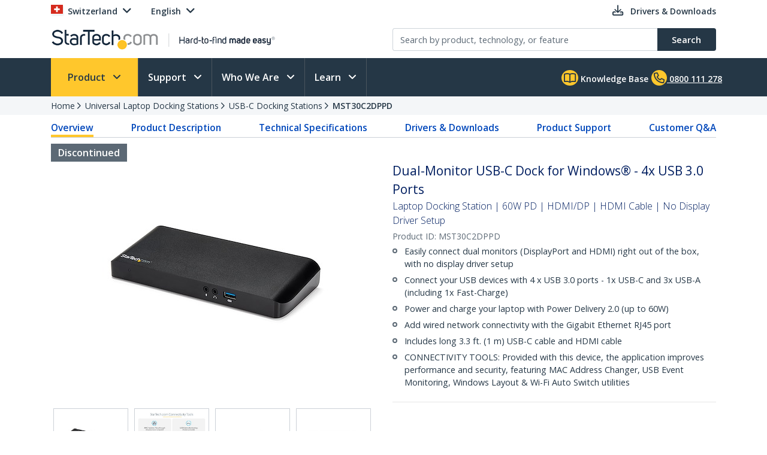

--- FILE ---
content_type: text/html; charset=utf-8
request_url: https://www.startech.com/en-ch/universal-laptop-docking-stations/mst30c2dppd
body_size: 51116
content:

<!DOCTYPE html>
<html lang="EN-CH">
<head>
    <meta charset="utf-8">
    <meta http-equiv="X-UA-Compatible" content="IE=Edge" />
    <meta name="viewport" content="width=device-width, initial-scale=1">
    <meta name="format-detection" content="telephone=no">
    <meta name="description" content="Power and charge your laptop through USB Type-C (5Gbps), and create a dual-monitor workstation" />
    <title>Dual-Monitor USB-C Dock for Windows&#174; - 4x USB 3.0 Ports</title>
    <link href="https://media.startech.com/cms/startech.com/media/images/favicon.ico" rel="shortcut icon">
<meta name="msapplication-TileColor" content="#253746">
<meta name="theme-color" content="#253746">    
<link rel="icon" href="/Areas/_LayoutZones/Content/assets/icons/favicon-32.png" sizes="32x32">
<link rel="icon" href="/Areas/_LayoutZones/Content/assets/icons/favicon-57.png" sizes="57x57">
<link rel="icon" href="/Areas/_LayoutZones/Content/assets/icons/favicon-76.png" sizes="76x76">
<link rel="icon" href="/Areas/_LayoutZones/Content/assets/icons/favicon-128.png" sizes="128x128">
<link rel="icon" href="/Areas/_LayoutZones/Content/assets/icons/favicon-192.png" sizes="192x192">
<link rel="icon" href="/Areas/_LayoutZones/Content/assets/icons/favicon-228.png" sizes="228x228">

<link rel="shortcut icon" sizes="196x196" href="/Areas/_LayoutZones/Content/assets/icons/favicon-196.png">

<link rel="apple-touch-icon" href="/Areas/_LayoutZones/Content/assets/icons/favicon-120.png" sizes="120x120">
<link rel="apple-touch-icon" href="/Areas/_LayoutZones/Content/assets/icons/favicon-152.png" sizes="152x152">
<link rel="apple-touch-icon" href="/Areas/_LayoutZones/Content/assets/icons/favicon-180.png" sizes="180x180">

<meta name="msapplication-TileColor" content="#FFFFFF">
<meta name="msapplication-TileImage" content="/Areas/_LayoutZones/Content/assets/icons/favicon-144.png">

<meta name="msapplication-config" content="/Areas/_LayoutZones/Content/assets/icons/browserconfig.xml" />
    
<meta name="copyright" content="StarTech.com">
<meta property="og:type" content="website">
<meta property="og:title" content="Dual-Monitor USB-C Dock for Windows&#174; - 4x USB 3.0 Ports">
<meta property="og:url" content="https://www.startech.com/en-ch/universal-laptop-docking-stations/mst30c2dppd">
<meta property="og:image" content="https://media.startech.com/cms/products/thumb/mst30c2dppd.main.jpg">
<meta property="og:locale" content="en-us">
<meta property="og:description" content="Power and charge your laptop through USB Type-C (5Gbps), and create a dual-monitor workstation">
<meta property="og:site_name" content="StarTech.com ">
<meta name="twitter:card" content="summary_large_image">
<meta name="twitter:site" content="STARTECHdotCOM">
<meta name="twitter:creator" content="STARTECHdotCOM">
<meta name="twitter:title" content="Dual-Monitor USB-C Dock for Windows&#174; - 4x USB 3.0 Ports">
<meta name="twitter:description" content="Power and charge your laptop through USB Type-C (5Gbps), and create a dual-monitor workstation">
<meta name="twitter:image" content="https://media.startech.com/cms/products/thumb/mst30c2dppd.main.jpg">
    

    <script type="application/ld+json">
    {"@context":"https://schema.org","@type":"BreadcrumbList","itemListElement":[{"@type":"ListItem","item":{"@type":"Thing","@id":"https://www.startech.com/en-ch","name":"Home"},"position":0},{"@type":"ListItem","item":{"@type":"Thing","@id":"https://www.startech.com/en-ch/universal-laptop-docking-stations","name":"Universal Laptop Docking Stations"},"position":1},{"@type":"ListItem","item":{"@type":"Thing","@id":"https://www.startech.com/en-ch/universal-laptop-docking-stations/usb-c-docking-stations","name":"USB-C Docking Stations"},"position":2},{"@type":"ListItem","item":{"@type":"Thing","@id":"https://www.startech.com/en-ch/universal-laptop-docking-stations/mst30c2dppd","name":"MST30C2DPPD"},"position":3}]}
    </script>
    <script type="application/ld+json">
    {"@context":"https://schema.org","@type":"Product","name":"Dual-Monitor USB-C Dock for Windows® - 4x USB 3.0 Ports","description":"<iframe allow=\"accelerometer; autoplay; encrypted-media; gyroscope; picture-in-picture\" allowfullscreen=\"\" frameborder=\"0\" height=\"315\" src=\"https://www.youtube.com/embed/rsPPo6zU2mQ\" title=\"Product Video - MST30C2DPPD\" width=\"560\"></iframe>\n\n<p>Enhance your productivity by turning your Windows&reg; based USB-C&trade; laptop into a full-scale workstation. This dual-monitor USB-C dock lets you easily connect two monitors (1x HDMI and 1x DisplayPort) using one USB-C cable, with no setup of display drivers required, right out of the box. The USB-C dock provides 60W charging power, and four USB 3.0 ports to connect devices. With easy dual-monitor setup, the dock is ideal for wide-scale use in office workstations.</p>\n\n<h3>Create a Dual Monitor Workstation</h3>\n\n<p>This USB-C dock lets you connect dual monitors with flexible options, and with no display driver setup.</p>\n\n<p>Connect your USB-C laptop to:</p>\n\n<ul>\n\t<li>Dual displays: 1x DisplayPort and 1x HDMI (cable included) at 1920 x 1200 resolution @ 60Hz</li>\n</ul>\n\n<p>You can also connect to a single 4K HDMI or DisplayPort display. The included 3.3 ft. (1 m) long USB-C cable makes it easy to position your laptop and improves the video signal quality.</p>\n\n<p style=\"text-align:center\"><img alt=\"A laptop connected to dual-monitors, a keyboard and a mouse using the MST30C2DPPD\" src=\"https://sgcdn.startech.com/005329/media/ProductPhotos/dual-monitor-dock-mst30c2dppd.jpg\" /></p>\n\n<h3>Connect Your Devices</h3>\n\n<p>Unlike some USB-C docks that may drop to USB 2.0 and limit Ethernet performance, this USB Type-C&trade; dock offers full USB 3.0 and network bandwidth. This provides faster data transfer speeds when using your USB 3.0 peripherals and supports true Gigabit Ethernet network throughput.</p>\n\n<p>USB Type-C&trade; dock gives you plenty of ports with four USB 3.0 ports, a reliable Gigabit Ethernet port and easy connection to the microphone and headset ports. Connect flash drives, keyboard, mouse or external hard drives using the three Type-A ports (including one Fast-Charge port). Connect a USB-C device with the USB-C port.</p>\n\n<p><img alt=\"Diagram showing the USB-C docking station connected to a dual monitors\" border=\"0\" hspace=\"0\" src=\"//sgcdn.startech.com/005329/media/ProductPhotos/MST30C2DPPD_2_500.jpg\" vspace=\"0\" /></p>\n\n<h3>60W Charging Power</h3>\n\n<p>The USB C docking station with Power Delivery will power and charge (up to 60W) your laptop, while powering your devices.</p>\n\n<p style=\"text-align:center\"><img alt=\"Diagram of the dock connected to and powering a laptop using USB Power Delivery\" border=\"0\" hspace=\"0\" src=\"//sgcdn.startech.com/005329/media/ProductPhotos/MST30C2DPPD.MainDiagram500.jpg\" vspace=\"0\" /></p>\n\n<h3>Enhance Productivity and Device Management with the StarTech.com Connectivity Tools Application</h3>\n\n<p>Developed to improve performance and security, StarTech.com Connectivity Tools is the only software suite on the market that works with a wide range of IT connectivity accessories. The software suite includes:</p>\n\n<ul>\n\t<li>\n\t<p><strong>Advanced Windows Layout Utility</strong>: To setup and save custom windows layouts.</p>\n\t</li>\n\t<li>\n\t<p><strong>Mac Address Pass-Through Utility</strong>: To improve network security.</p>\n\t</li>\n\t<li>\n\t<p><strong>USB Event Monitoring Utility</strong>: To track and log connected USB devices</p>\n\t</li>\n\t<li>\n\t<p><strong>Wi-Fi Auto Switch Utility</strong>: Enabling users to quickly access faster network speeds via wired LAN.</p>\n\t</li>\n</ul>\n\n<p>For more information and to download the StarTech.com Connectivity Tools application, please visit: <a href=\"/connectivity-tools\" target=\"_blank\">www.StarTech.com/Connectivity-Tools</a></p>\n\n<p style=\"text-align: center;\"><iframe allow=\"accelerometer; autoplay; encrypted-media; gyroscope; picture-in-picture\" allowfullscreen=\"\" frameborder=\"0\" height=\"281\" src=\"https://www.youtube.com/embed/rufzNk3ERrU\" title=\"StarTech.com Connectivity Tools\" width=\"500\"></iframe></p>\n\n<p>The MST30C2DPPD is backed by a StarTech.com 3-year warranty and free lifetime technical support.</p>\n\n<p>Notes:</p>\n\n<ul>\n\t<li><em>Ensure your laptop's drivers, firmware, and operating system are current prior to using the docking station.</em></li>\n\t<li><em>Video output capabilities depend on the video card and hardware specifications of the connected laptop. </em></li>\n\t<li><em>Not all USB-C ports support the full functionality of the USB Type-C standard. Ensure that your laptop USB-C port supports DP Alt Mode and USB Power Delivery.</em></li>\n\t<li><em>Not all Thunderbolt 3 USB-C ports support the full functionality of the Thunderbolt 3 standard. Ensure that your laptop Thunderbolt 3 port supports USB Power Delivery.</em></li>\n</ul>","image":"https://media.startech.com/cms/products/thumb/mst30c2dppd.main.jpg","brand":{"@type":"Brand","name":"StarTech.com"},"gtin":"065030863506","offers":{"@type":"Offer","url":"https://www.startech.com/en-ch/universal-laptop-docking-stations/mst30c2dppd","availability":"https://schema.org/OnlineOnly","itemCondition":"https://schema.org/NewCondition","price":215.9900,"priceCurrency":"EUR"},"sku":"MST30C2DPPD"}
    </script>


<link rel="alternate" hreflang="DE-AT" href="https://www.startech.com/de-at/universelle-laptop-dockingstations/mst30c2dppd" >
<link rel="alternate" hreflang="EN-AT" href="https://www.startech.com/en-at/universal-laptop-docking-stations/mst30c2dppd" >
<link rel="alternate" hreflang="EN-AU" href="https://www.startech.com/en-au/universal-laptop-docking-stations/mst30c2dppd" >
<link rel="alternate" hreflang="EN-BE" href="https://www.startech.com/en-be/universal-laptop-docking-stations/mst30c2dppd" >
<link rel="alternate" hreflang="FR-BE" href="https://www.startech.com/fr-be/stations-d-accueil-universelle-pour-ordinateurs-po/mst30c2dppd" >
<link rel="alternate" hreflang="NL-BE" href="https://www.startech.com/nl-be/universele-laptop-docking-stations/mst30c2dppd" >
<link rel="alternate" hreflang="EN-CA" href="https://www.startech.com/en-ca/universal-laptop-docking-stations/mst30c2dppd" >
<link rel="alternate" hreflang="DE-CH" href="https://www.startech.com/de-ch/universelle-laptop-dockingstations/mst30c2dppd" >
<link rel="canonical"  hreflang="EN-CH" href="https://www.startech.com/en-ch/universal-laptop-docking-stations/mst30c2dppd" >
<link rel="alternate" hreflang="FR-CH" href="https://www.startech.com/fr-ch/stations-d-accueil-universelle-pour-ordinateurs-po/mst30c2dppd" >
<link rel="alternate" hreflang="IT-CH" href="https://www.startech.com/it-ch/docking-station-universali-per-laptop/mst30c2dppd" >
<link rel="alternate" hreflang="EN-CL" href="https://www.startech.com/en-cl/universal-laptop-docking-stations/mst30c2dppd" >
<link rel="alternate" hreflang="ES-CL" href="https://www.startech.com/es-cl/docking-stations-universales-para-portatiles/mst30c2dppd" >
<link rel="alternate" hreflang="EN-CO" href="https://www.startech.com/en-co/universal-laptop-docking-stations/mst30c2dppd" >
<link rel="alternate" hreflang="ES-CO" href="https://www.startech.com/es-co/docking-stations-universales-para-portatiles/mst30c2dppd" >
<link rel="alternate" hreflang="DE-DE" href="https://www.startech.com/de-de/universelle-laptop-dockingstations/mst30c2dppd" >
<link rel="alternate" hreflang="EN-DE" href="https://www.startech.com/en-de/universal-laptop-docking-stations/mst30c2dppd" >
<link rel="alternate" hreflang="EN-DK" href="https://www.startech.com/en-dk/universal-laptop-docking-stations/mst30c2dppd" >
<link rel="alternate" hreflang="EN-ES" href="https://www.startech.com/en-es/universal-laptop-docking-stations/mst30c2dppd" >
<link rel="alternate" hreflang="ES-ES" href="https://www.startech.com/es-es/docking-stations-universales-para-portatiles/mst30c2dppd" >
<link rel="alternate" hreflang="EN" href="https://www.startech.com/en-eu/universal-laptop-docking-stations/mst30c2dppd" >
<link rel="alternate" hreflang="ES" href="https://www.startech.com/es-eu/docking-stations-universales-para-portatiles/mst30c2dppd" >
<link rel="alternate" hreflang="EN-FI" href="https://www.startech.com/en-fi/universal-laptop-docking-stations/mst30c2dppd" >
<link rel="alternate" hreflang="EN-FR" href="https://www.startech.com/en-fr/universal-laptop-docking-stations/mst30c2dppd" >
<link rel="alternate" hreflang="FR-FR" href="https://www.startech.com/fr-fr/stations-d-accueil-universelle-pour-ordinateurs-po/mst30c2dppd" >
<link rel="alternate" hreflang="EN-IE" href="https://www.startech.com/en-ie/universal-laptop-docking-stations/mst30c2dppd" >
<link rel="alternate" hreflang="EN-IT" href="https://www.startech.com/en-it/universal-laptop-docking-stations/mst30c2dppd" >
<link rel="alternate" hreflang="IT-IT" href="https://www.startech.com/it-it/docking-station-universali-per-laptop/mst30c2dppd" >
<link rel="alternate" hreflang="EN-JP" href="https://www.startech.com/en-jp/universal-laptop-docking-stations/mst30c2dppd" >
<link rel="alternate" hreflang="JA-JP" href="https://www.startech.com/ja-jp/universal-laptop-docking-stations/mst30c2dppd" >
<link rel="alternate" hreflang="EN-MX" href="https://www.startech.com/en-mx/universal-laptop-docking-stations/mst30c2dppd" >
<link rel="alternate" hreflang="ES-MX" href="https://www.startech.com/es-mx/docking-stations-universales-para-laptop/mst30c2dppd" >
<link rel="alternate" hreflang="EN-NL" href="https://www.startech.com/en-nl/universal-laptop-docking-stations/mst30c2dppd" >
<link rel="alternate" hreflang="NL-NL" href="https://www.startech.com/nl-nl/universele-laptop-docking-stations/mst30c2dppd" >
<link rel="alternate" hreflang="EN-NZ" href="https://www.startech.com/en-nz/universal-laptop-docking-stations/mst30c2dppd" >
<link rel="alternate" hreflang="EN-PE" href="https://www.startech.com/en-pe/universal-laptop-docking-stations/mst30c2dppd" >
<link rel="alternate" hreflang="ES-PE" href="https://www.startech.com/es-pe/docking-stations-universales-para-portatiles/mst30c2dppd" >
<link rel="alternate" hreflang="EN-SE" href="https://www.startech.com/en-se/universal-laptop-docking-stations/mst30c2dppd" >
<link rel="alternate" hreflang="SV-SE" href="https://www.startech.com/sv-se/universal-laptop-docking-stations/mst30c2dppd" >
<link rel="alternate" hreflang="EN-GB" href="https://www.startech.com/en-gb/universal-laptop-docking-stations/mst30c2dppd" >
<link rel="alternate" hreflang="x-default" href="https://www.startech.com/en-us/universal-laptop-docking-stations/mst30c2dppd" >
<link rel="alternate" hreflang="EN-US" href="https://www.startech.com/en-us/universal-laptop-docking-stations/mst30c2dppd" >



    <link as="style" rel="stylesheet preload" href="//fonts.googleapis.com/css?family=Open+Sans:300,400,400i,600&display=swap" type="text/css" crossorigin="anonymous">
    <link as='style' rel='stylesheet preload' href='/12.0.0.4/bundles/Content/coreDefer.bundle.css?v=f3Ww3Ku2YEeick-vjn1JeCTAiYvmJnYjLu5hfmtyogc1' type='text/css' crossorigin='anonymous'/>

    <link as='style' rel='stylesheet preload' href='/12.0.0.4/bundles/Content/kendoDefer.bundle.css?v=g2Qa4F6BQS27wWWBnPr198_5tOWoXU3X00Xo06HjBPc1' type='text/css' crossorigin='anonymous'/>

    <link as='style' rel='stylesheet preload' href='/12.0.0.4/bundles/Content/startech/startech.cms.portal.layoutZones.bundle.css?v=5H-OdoAbvGBBJV-5R9_hs97cfBZAbFvccTtVkZ_uzBw1' type='text/css' crossorigin='anonymous'/>

    <link as='style' rel='stylesheet preload' href='/12.0.0.4/bundles/Content/startech/startech.cms.portal.mainLayout.bundle.css?v=13vayf_mgEF-qoExe_xVhIUzswIxvsLjpaBHBYIYdr41' type='text/css' crossorigin='anonymous'/>

    

    
    
    <link as='style' rel='stylesheet preload' href='/12.0.0.4/bundles/Content/startech/startech.cms.portal.productManagerV2.productDetailV3.bundle.css?v=T8STms5NGp7UKC5TXm_EMBz-yWCVeImlRfheGJdvw081' type='text/css' crossorigin='anonymous'/>



    <script src='/12.0.0.4/bundles/Scripts/thirdParty.bundle.js?v=x_i-_2tppWfQWo4Naq7HrhBT_L1OyRI1zLIZXtYYdrs1' defer></script>

    <script src='/12.0.0.4/bundles/Scripts/kendoCoreCustom.bundle.js?v=QQMi3JifQIqHHq1HmXDEZSnWA6up2F9HnSpfAK2y-jE1' defer></script>

    <script src='/12.0.0.4/bundles/Scripts/startech.cms.portal.bundle.js?v=e2tefI1-1VRexhcy6QgyvUKhSo3wxYCu4MErhADU3h41' defer></script>

    

    
    
    <script src='/12.0.0.4/bundles/Scripts/startech/startech.cms.portal.productManagerV2.productDetailV3.bundle.js?v=f_pOq8Gqx_o4fD27xoXvdLdERXF73Z-RsIX70hrD9KA1' defer></script>

        <script async type="text/javascript" src="https://apps.bazaarvoice.com/deployments/startech/main_site/production/en_US/bv.js"></script>


</head>
<body class="en-ch " data-spy="scroll" data-target="#scrollSpy" data-offset="50">
    
<script type="text/javascript" defer>
//Define namespace.
var startech = {};
startech.cms = {};
startech.cms.portal = {};
startech.cms.portal.constants = {};
startech.cms.portal.resources =
{
    label: {},
    confirmation: {},
    information: {},
    error: {},
    warning: {},
    validation: {}
};

startech.cms.portal.routes =
{
    mvc: {},
    service: {}
};


//--- Initialize UI JS module. ------
startech.cms.portal.constants.languageCode = "EN";
startech.cms.portal.constants.currentCulture = "EN-CH";
startech.cms.portal.constants.currentLanguage = "EN";
startech.cms.portal.constants.currentCountry = "ch";
startech.cms.portal.constants.rootLanguage = "EN";
startech.cms.portal.constants.languageIsEnglish = true;
startech.cms.portal.constants.mstOmnichannelChatOptions = {"source":"https://oc-cdn-public.azureedge.net/livechatwidget/scripts/LiveChatBootstrapper.js","organizationID":"d9723885-b826-412e-ad8b-5a495d574e4d","organizationURL":"https://unqd9723885b826412ead8b5a495d574-crm3.omnichannelengagementhub.com","applicationID":"5e0f78a1-3bf8-45e6-ae79-c19c7836b351"};
startech.cms.portal.constants.mediaLanguage = "EN";
startech.cms.portal.constants.accountIsLoggedIn = false;
startech.cms.portal.constants.pageModelType = "Product";
startech.cms.portal.constants.pageID = "c427c3a4-8710-4ff8-8265-ba3864781f9e:EN-CH";
startech.cms.portal.constants.accountID = "";
startech.cms.portal.constants.accountEmail = "";
if (startech.cms.portal.constants.accountEmail.length === 0)
{
    startech.cms.portal.constants.accountEmail = null;
}

//-----  Resources -----
startech.cms.portal.resources.label.Select = "Select";
startech.cms.portal.resources.information.IENotCompatibleMessage = "We have detected that you are using a browser that is not compatible with our website. For a better user experience, please use a newer browser.";
startech.cms.portal.resources.label.IENotification = "Notification";
startech.cms.portal.resources.information.CookieBannerText = "<div id='iubenda-cs-title'>Notice</div><div id='iubenda-cs-paragraph'><p class='iub-p' style='line-height: 1.5 !important;'>We use cookies or similar technologies for strictly necessary activities (to make our site work) and for measurement (to analyze site usage).  By clicking “Accept” you consent to our website’s use of these cookies.  Please click below if you would like to customize your preferences or visit our <a href='/privacy-policy/341725/cookie-policy?an=no&s_ck=false&newmarkup=yes' class='iubenda-cs-cookie-policy-lnk'>Cookie Policy</a> for more information.</p><br /><p class='iub-p'></p></div>";
startech.cms.portal.resources.information.CookieBannerAccept = "Accept";
startech.cms.portal.resources.information.CookieBannerReject = "Reject";
startech.cms.portal.resources.information.CookieBannerLearMoreAndCustomize = "Learn more and customize";


/**
    * Formats a string with numbered arguments, as in "{0} {1}!".format("Hello","world")
    * http://stackoverflow.com/questions/18405736/is-there-a-c-sharp-string-format-equivalent-in-javascript
*/
if (!String.prototype.format)
{
    String.prototype.format = function ()
    {
        var arg = arguments;

        return this.replace(/{(\d+)}/g, function (match, number)
        {
            return typeof arg[number] != 'undefined' ? (arg[number] || "") : match;
        });
    };
}

// http://stackoverflow.com/a/5086487/1370216
if (!String.prototype.toCamelCase)
{
    String.prototype.toCamelCase = function ()
    {
        return this.replace(/(?:^|\s)\w/g, function (match)
        {
            return match.toLowerCase();
        });
    };
}

startech.cms.portal.Language =
{
    EN: 'EN',
    ES: 'ES',
    CL: 'CL',
    CO: 'CO',
    MX: 'MX',
    FR: 'FR',
    IT: 'IT',
    DE: 'DE',
    JA: 'JA',
    SV: 'SV'
};

startech.cms.portal.GalleryImageType =
{
    Image: 0,
    Video: 1,
    Enhanced: 2,
    Bom: 3
}

startech.cms.portal.OperationResultType =
{
    Success: true,
    Failure: false
};

startech.cms.portal.Culture =
{
    EN_US: 'EN-US',
    EN_CA: 'EN-CA'
};

startech.cms.portal.MediaBreakPoints =
{
    MOBILE_MINI: 340,
    MOBILE: 567,
    TABLET: 768,
    LAPTOP: 992,
    DESKTOP: 1200
};

startech.cms.portal.FormStepType =
{
    All: 0,
    Step1: 1,
    Step2: 2,
    Step3: 3,
    Step4: 4,
    Send: 5
};

startech.cms.portal.SelectorVisibilityType =
{
    None: "none",
    Block: "block"
};

startech.cms.portal.TemplateColumsNumberLayout =
{
    Two: 'Two',
    Three: 'Three',
    Four: 'Four',
    Five: 'Five',
    Six: 'Six'
};

startech.cms.portal.ScreenType =
{
    GlobalHeader: 'GlobalHeader',
    GlobalFooter: 'GlobalFooter',
    GlobalGTM: 'GlobalGTM',
    GlobalCaptureFormD365: 'GlobalCaptureFormD365',
    GlobalCaptureFormRealTimeD365: 'GlobalCaptureFormRealTimeD365',
    AccountCreate: 'AccountCreate',
    AccountDetail: 'AccountDetail',
    AccountConfirm: 'AccountConfirm',
    AccountLogin: 'AccountLogin',
    AccountResetPassWord: 'AccountResetPassWord',
    ProductCategoriesListing: 'ProductCategoriesListing',
    ProductNewProductListing: 'ProductNewProductListing',
    ProductSearchListing: 'ProductSearchListing',
    ProductSearchCampaignListing: 'ProductSearchCampaignListing',
    ProductDetail: 'ProductDetail',
    WhereToBuyProduct: 'WhereToBuyProduct',
    WhereToBuyPartners: 'WhereToBuyPartners',
    ProductCategorySitemap: 'ProductCategorySitemap',
    AboutUsPressReleaseLanding: 'AboutUsPressReleaseLanding',
    AboutUsPressReleaseItem: 'AboutUsPressReleaseItem',
    FormAODA: 'FormAODA',
    FormDealRegistration: 'FormDealRegistration',
    FormMediaInquiry: 'FormMediaInquiry',
    FormQuickBuy: 'FormQuickBuy',
    FormRMARequest: 'FormRMARequest',
    FormSiteFeedback: 'FormSiteFeedback',
    FormSupport: 'FormSupport',
    FormsVolumeQuote: 'FormsVolumeQuote',
    DashboardManager: 'DashboardManager',
    DashboardManagerDashboard: 'DashboardManagerDashboard',
    DashboardManagerAddressBook: 'DashboardManagerAddressBook',
    DashboardManagerAddressBookEdit: 'DashboardManagerAddressBookEdit',
    DashboardManagerProfile: 'DashboardManagerProfile',
    DashboardManagerOrderList: 'DashboardManagerOrderList',
    DashboardManagerOrderDetail: 'DashboardManagerOrderDetail',
    DashboardManagerOrderPrint: 'DashboardManagerOrderPrint',
    EcommerceCart: 'EcommerceCart',
    EcommerceCheckout: 'EcommerceCheckout',
    EcommerceOrderConfirmation: 'EcommerceOrderConfirmation',
    EcommerceShippingEstimatorTool: 'EcommerceShippingEstimatorTool',
    BlogManager: 'BlogManager',
    MarketingDynamicContent: 'MarketingDynamicContent',
    SupportLanding: 'SupportLanding',
    SupportDriversAndDownloads: 'SupportDriversAndDownloads',
    SupportFAQs: 'SupportFAQs',
    SupportFAQsStandalone: 'SupportFAQsStandalone',
    SupportFAQsSearch: 'SupportFAQsSearch',
    PageBuilderV2: 'PageBuilderV2',
    Homepage:'Homepage'
};


startech.initializer = (function ()
{
    var map = new Map();

    //#region Public members

    var _module =
    {
        init: function ()
        {
            try
            {
                //TO DO: to setup global params
                //_init();
            }
            catch (ex)
            {
                throw ex;
            }
        },


        setModuleLoadParam: function (key, value)
        {
            map.set(key, value);
        },


        getModuleLoadParam: function (key)
        {
            return map.get(key);
        }
    };

    return _module;

    //#endregion
    })();

//Captute inital param to augment page view event
let modParamInit =
{
    pageModelType: startech.cms.portal.constants.pageModelType,
    pageID: startech.cms.portal.constants.pageID,
    accountID: startech.cms.portal.constants.accountID
};
startech.initializer.setModuleLoadParam(startech.cms.portal.ScreenType.GlobalGTM, modParamInit);
</script>
    <noscript>
    <iframe src="https://www.googletagmanager.com/ns.html?id=GTM-MKLNTHR" height="0" width="0" style="display:none;visibility:hidden" title="GTM Implementation"></iframe>
</noscript>
    <div class="d365-mkt-config" style="display:none" data-website-id="zLMllZWWEUUjWAVNrckQ0p8ThMUVOz_Ra_7ZzZNOu0U" data-hostname="872d478590014947ac44297898f043bd.svc.dynamics.com"></div>
    <header>
        


<div class="container" id="header-main-container">
    <div id="header--row_top" class="row justify-content-between">
        <div class="col-12 col-sm-6 col-md-6 col-lg-5 menu--top_left" id="country-header-container">
            <ul class="header-country-and-language">
    <li class="country">
        <span data-template="templateHeaderCountryActiveMarket"
              data-bind="visible: isAcccountLoggedIn, source: activeMarket">
        </span>
        <div data-bind="invisible: isAcccountLoggedIn">
            <a href="#" class="dropdown-toggle" data-toggle="dropdown" aria-haspopup="true" aria-expanded="false">
                <span data-template="templateHeaderCountryActiveMarketV2"
                      data-bind="source: activeMarket">
                </span>
            </a>
            <ul class="dropdown-menu culture-menu"
                aria-labelledby="country-active-marketV2"
                data-template="templateHeaderCountryMarketList"
                data-bind="source: marketSource">
            </ul>
        </div>
    </li>
    <li class="lang">
        <span data-bind="invisible: isMultilanguages, text: activeMarket.webMarketCulture.name"></span>
        <div data-bind="visible: isMultilanguages">
            <a href="#" class="dropdown-toggle" data-toggle="dropdown" aria-haspopup="true" aria-expanded="false">
                <span data-template="templateHeaderCountryActiveCulture"
                      data-bind="source: activeMarket">
                </span>
            </a>
            <ul class="dropdown-menu culture-menu"
                aria-labelledby="web-market-active-culture"
                data-template="templateHeaderCountryCultureList"
                data-bind="source: activeMarket.webMarketCultures">
            </ul>
        </div>
    </li>
</ul>
        </div>
        <div class="col-12 col-sm-6 col-md-6 col-lg-7 menu--top_right">
            <ul>
                <li class="drivers d-none d-sm-inline">
                    <a href="/en-ch/support/drivers-and-downloads">
                        <span class="far fa-download"></span>
                        <span class="d-none d-lg-inline">Drivers &amp; Downloads</span>
                    </a>
                </li>
                            </ul>
        </div>
    </div>
    <div id="header--row_central" class="row justify-content-between">
        
        <div class="col-12 col-sm-12 col-md-6 col-lg-6 ">
            <div class="logo-header-container" id="logo-header-container">
    <a class="p-0 logo-wrapper" data-bind="attr: { href: url }, events: { click: onLogoClick }">
        <img class="lozad img-fluid logo"
            data-bind="attr: { data-src: imageUrl, alt: imageAltTag }"
            data-placeholder-background="\#EDEDED"
            width="425"
            height="41"
            onerror="startech.cms.portal.helpers.loadAltProductImage(this)" />
    </a>
</div>
        </div>
        <div class="col-12 col-sm-12 col-md-6 col-lg-6 collapse" id="searchToggle">
            <div class="search-header-container" id="search-header-container" style="position:relative;">
    <form class="search-block">
        <div class="row align-items-right">
            <div class="col pr-0">
                <div class="product-suggestions-container">
                    <label for="productSearchTerm" class="d-none">Product search</label>
                    <input type="text"
                        class="form-control product-suggestion-auto-complete"
                        id="productSearchTerm"
                        maxlength="100"
                        autocomplete="off"
                        placeholder="Search by product, technology, or feature"
                        data-bind="value: selectedProductSuggestion, events: { keyup: onProductSuggestionOptionsFilteringKeyup, keydown: onProductSuggestionOptionsFilteringKeydown }">
                    <div id="product-suggestions-options-container"
                        class="product-suggestions-options-container"
                        role="dialog" 
                        aria-label="Suggestions"
                        data-template="templateProductSuggestionOptions"
                        data-bind="css:{ width-have-products: haveProducts }, source: productSuggestionOptionsSource">
                    </div>
                </div>
            </div>
            <div class="col-auto pl-0">
                <button class="btn btn-search"
                        type="submit"
                        data-bind="events:
                        {
                            click: onSearchClick
                        }">
                    <span class="d-none d-md-block">Search</span>
                    <span class="fa-solid fa-magnifying-glass d-block d-md-none"></span>
                </button>
            </div>
        </div>
    </form>
</div>
        </div>
    </div>
</div>

<script type="text/javascript" defer>
try
{
    //--- Initialize UI JS module. ------

    // Header Account MVC routes
    var cultureSelected = startech.cms.portal.constants.currentCulture;

    startech.cms.portal.routes.mvc.HeaderAccountDashboard = "/{0}/{1}".format(cultureSelected, "dashboard");
    startech.cms.portal.routes.mvc.HeaderAccountProfile = "/{0}/{1}".format(cultureSelected, "profile");
    startech.cms.portal.routes.mvc.HeaderAccountOrders = "/{0}/{1}".format(cultureSelected, "orders");
    startech.cms.portal.routes.mvc.HeaderAccountCreate = "/en-ch/accountmanager";
    startech.cms.portal.routes.mvc.HeaderAccountLogin = "/en-ch/login";
    //startech.cms.portal.routes.mvc.HeaderCart = "";
    startech.cms.portal.routes.mvc.HeaderCart = "/en-ch/checkout";
    startech.cms.portal.routes.mvc.HeaderLogo = "/en-ch";
    startech.cms.portal.routes.mvc.HeaderSearch = "/en-ch/search";

    // Services routes
    startech.cms.portal.routes.service.HeaderSearchSuggestions = "/{0}/{1}".format(cultureSelected, "api/search/productSuggestions");

    //-----  Resources -----
    startech.cms.portal.resources.label.HeaderLogoAltImage = "StarTech.com - Hard-to-find made easy";
    startech.cms.portal.resources.label.HeaderLogoMediaImage = "https://media.startech.com/cms/startech.com/media/_common/startech-logo.png";

    var modParam =
    {
        isHeaderSimplified: false,
        isHeaderSimplifiedLogoOnly: false,
        countryInfo:
        {
            activeMarket: {"code":"CH","name":"Switzerland","isECommerce":false,"allowsLogins":false,"flagCode":"flag-icon-ch","market":"CH","currency":"EUR","currencyCode":"EUR","warehouse":"UK01","warehouseCode":"UK01","region":"Europe","regionCode":"EU","webMarketCulture":{"url":"/en-ch/universal-laptop-docking-stations/mst30c2dppd","name":"English","culture":"enCH","cultureCode":"EN-CH","language":"EN","languageCode":"EN"},"webMarketCultures":[{"url":"/de-ch/universelle-laptop-dockingstations/mst30c2dppd","name":"German","culture":"deCH","cultureCode":"DE-CH","language":"DE","languageCode":"DE"},{"url":"/en-ch/universal-laptop-docking-stations/mst30c2dppd","name":"English","culture":"enCH","cultureCode":"EN-CH","language":"EN","languageCode":"EN"},{"url":"/fr-ch/stations-d-accueil-universelle-pour-ordinateurs-po/mst30c2dppd","name":"French","culture":"frCH","cultureCode":"FR-CH","language":"FR","languageCode":"FR"},{"url":"/it-ch/docking-station-universali-per-laptop/mst30c2dppd","name":"Italian","culture":"itCH","cultureCode":"IT-CH","language":"IT","languageCode":"IT"}]},
            marketList: [{"code":"US","name":"United States","isECommerce":true,"allowsLogins":true,"flagCode":"flag-icon-us","market":"US","currency":"USD","currencyCode":"USD","warehouse":"US01","warehouseCode":"US01","region":"NorthAmerica","regionCode":"NA","webMarketCulture":{"url":"/en-us/universal-laptop-docking-stations/mst30c2dppd","name":"EN-US","culture":"enUS","cultureCode":"EN-US","language":"EN","languageCode":"EN"},"webMarketCultures":[{"url":null,"name":"EN-US","culture":"enUS","cultureCode":"EN-US","language":"EN","languageCode":"EN"}]},{"code":"CA","name":"Canada","isECommerce":true,"allowsLogins":true,"flagCode":"flag-icon-ca","market":"CA","currency":"CAD","currencyCode":"CAD","warehouse":"CA01","warehouseCode":"CA01","region":"NorthAmerica","regionCode":"NA","webMarketCulture":{"url":"/en-ca/universal-laptop-docking-stations/mst30c2dppd","name":"EN-CA","culture":"enCA","cultureCode":"EN-CA","language":"EN","languageCode":"EN"},"webMarketCultures":[{"url":null,"name":"EN-CA","culture":"enCA","cultureCode":"EN-CA","language":"EN","languageCode":"EN"},{"url":null,"name":"FR-CA","culture":"frCA","cultureCode":"FR-CA","language":"FR","languageCode":"FR"}]},{"code":"UK","name":"United Kingdom","isECommerce":true,"allowsLogins":true,"flagCode":"flag-icon-gb","market":"UK","currency":"GBP","currencyCode":"GBP","warehouse":"UK01","warehouseCode":"UK01","region":"Europe","regionCode":"EU","webMarketCulture":{"url":"/en-gb/universal-laptop-docking-stations/mst30c2dppd","name":"EN-GB","culture":"enGB","cultureCode":"EN-GB","language":"EN","languageCode":"EN"},"webMarketCultures":[{"url":null,"name":"EN-GB","culture":"enGB","cultureCode":"EN-GB","language":"EN","languageCode":"EN"}]},{"code":"IE","name":"Republic of Ireland","isECommerce":false,"allowsLogins":true,"flagCode":"flag-icon-ie","market":"IE","currency":"EUR","currencyCode":"EUR","warehouse":"UK01","warehouseCode":"UK01","region":"Europe","regionCode":"EU","webMarketCulture":{"url":"/en-ie/universal-laptop-docking-stations/mst30c2dppd","name":"EN-IE","culture":"enIE","cultureCode":"EN-IE","language":"EN","languageCode":"EN"},"webMarketCultures":[{"url":null,"name":"EN-IE","culture":"enIE","cultureCode":"EN-IE","language":"EN","languageCode":"EN"}]},{"code":"EU","name":"Europe","isECommerce":false,"allowsLogins":true,"flagCode":"flag-icon-eu","market":"EU","currency":"EUR","currencyCode":"EUR","warehouse":"UK01","warehouseCode":"UK01","region":"Europe","regionCode":"EU","webMarketCulture":{"url":"/en-eu/universal-laptop-docking-stations/mst30c2dppd","name":"EN-EU","culture":"enEU","cultureCode":"EN-EU","language":"EN","languageCode":"EN"},"webMarketCultures":[{"url":null,"name":"EN-EU","culture":"enEU","cultureCode":"EN-EU","language":"EN","languageCode":"EN"},{"url":null,"name":"ES-EU","culture":"esEU","cultureCode":"ES-EU","language":"ES","languageCode":"ES"}]},{"code":"AU","name":"Australia","isECommerce":false,"allowsLogins":false,"flagCode":"flag-icon-au","market":"AU","currency":"AUD","currencyCode":"AUD","warehouse":"AU01","warehouseCode":"AU01","region":"Asia","regionCode":"Asia","webMarketCulture":{"url":"/en-au/universal-laptop-docking-stations/mst30c2dppd","name":"EN-AU","culture":"enAU","cultureCode":"EN-AU","language":"EN","languageCode":"EN"},"webMarketCultures":[{"url":null,"name":"EN-AU","culture":"enAU","cultureCode":"EN-AU","language":"EN","languageCode":"EN"}]},{"code":"AT","name":"Austria","isECommerce":false,"allowsLogins":false,"flagCode":"flag-icon-at","market":"AT","currency":"EUR","currencyCode":"EUR","warehouse":"UK01","warehouseCode":"UK01","region":"Europe","regionCode":"EU","webMarketCulture":{"url":"/de-at/universelle-laptop-dockingstations/mst30c2dppd","name":"DE-AT","culture":"deAT","cultureCode":"DE-AT","language":"DE","languageCode":"DE"},"webMarketCultures":[{"url":null,"name":"DE-AT","culture":"deAT","cultureCode":"DE-AT","language":"DE","languageCode":"DE"},{"url":null,"name":"EN-AT","culture":"enAT","cultureCode":"EN-AT","language":"EN","languageCode":"EN"}]},{"code":"BE","name":"Belgium","isECommerce":false,"allowsLogins":false,"flagCode":"flag-icon-be","market":"BE","currency":"EUR","currencyCode":"EUR","warehouse":"UK01","warehouseCode":"UK01","region":"Europe","regionCode":"EU","webMarketCulture":{"url":"/en-be/universal-laptop-docking-stations/mst30c2dppd","name":"EN-BE","culture":"enBE","cultureCode":"EN-BE","language":"EN","languageCode":"EN"},"webMarketCultures":[{"url":null,"name":"EN-BE","culture":"enBE","cultureCode":"EN-BE","language":"EN","languageCode":"EN"},{"url":null,"name":"FR-BE","culture":"frBE","cultureCode":"FR-BE","language":"FR","languageCode":"FR"},{"url":null,"name":"NL-BE","culture":"nlBE","cultureCode":"NL-BE","language":"NL","languageCode":"NL"}]},{"code":"CL","name":"Chile","isECommerce":false,"allowsLogins":false,"flagCode":"flag-icon-cl","market":"CL","currency":"USD","currencyCode":"USD","warehouse":"US01","warehouseCode":"US01","region":"SouthAmerica","regionCode":"SA","webMarketCulture":{"url":"/es-cl/docking-stations-universales-para-portatiles/mst30c2dppd","name":"ES-CL","culture":"esCL","cultureCode":"ES-CL","language":"CL","languageCode":"CL"},"webMarketCultures":[{"url":null,"name":"EN-CL","culture":"enCL","cultureCode":"EN-CL","language":"EN","languageCode":"EN"},{"url":null,"name":"ES-CL","culture":"esCL","cultureCode":"ES-CL","language":"CL","languageCode":"CL"}]},{"code":"CO","name":"Colombia","isECommerce":false,"allowsLogins":false,"flagCode":"flag-icon-co","market":"CO","currency":"USD","currencyCode":"USD","warehouse":"US01","warehouseCode":"US01","region":"SouthAmerica","regionCode":"SA","webMarketCulture":{"url":"/es-co/docking-stations-universales-para-portatiles/mst30c2dppd","name":"ES-CO","culture":"esCO","cultureCode":"ES-CO","language":"CO","languageCode":"CO"},"webMarketCultures":[{"url":null,"name":"EN-CO","culture":"enCO","cultureCode":"EN-CO","language":"EN","languageCode":"EN"},{"url":null,"name":"ES-CO","culture":"esCO","cultureCode":"ES-CO","language":"CO","languageCode":"CO"}]},{"code":"DK","name":"Denmark","isECommerce":false,"allowsLogins":false,"flagCode":"flag-icon-dk","market":"DK","currency":"EUR","currencyCode":"EUR","warehouse":"UK01","warehouseCode":"UK01","region":"Europe","regionCode":"EU","webMarketCulture":{"url":"/en-dk/universal-laptop-docking-stations/mst30c2dppd","name":"EN-DK","culture":"enDK","cultureCode":"EN-DK","language":"EN","languageCode":"EN"},"webMarketCultures":[{"url":null,"name":"EN-DK","culture":"enDK","cultureCode":"EN-DK","language":"EN","languageCode":"EN"}]},{"code":"FI","name":"Finland","isECommerce":false,"allowsLogins":false,"flagCode":"flag-icon-fi","market":"FI","currency":"EUR","currencyCode":"EUR","warehouse":"UK01","warehouseCode":"UK01","region":"Europe","regionCode":"EU","webMarketCulture":{"url":"/en-fi/universal-laptop-docking-stations/mst30c2dppd","name":"EN-FI","culture":"enFI","cultureCode":"EN-FI","language":"EN","languageCode":"EN"},"webMarketCultures":[{"url":null,"name":"EN-FI","culture":"enFI","cultureCode":"EN-FI","language":"EN","languageCode":"EN"}]},{"code":"FR","name":"France","isECommerce":false,"allowsLogins":false,"flagCode":"flag-icon-fr","market":"FR","currency":"EUR","currencyCode":"EUR","warehouse":"UK01","warehouseCode":"UK01","region":"Europe","regionCode":"EU","webMarketCulture":{"url":"/fr-fr/stations-d-accueil-universelle-pour-ordinateurs-po/mst30c2dppd","name":"FR-FR","culture":"frFR","cultureCode":"FR-FR","language":"FR","languageCode":"FR"},"webMarketCultures":[{"url":null,"name":"EN-FR","culture":"enFR","cultureCode":"EN-FR","language":"EN","languageCode":"EN"},{"url":null,"name":"FR-FR","culture":"frFR","cultureCode":"FR-FR","language":"FR","languageCode":"FR"}]},{"code":"DE","name":"Germany","isECommerce":false,"allowsLogins":false,"flagCode":"flag-icon-de","market":"DE","currency":"EUR","currencyCode":"EUR","warehouse":"UK01","warehouseCode":"UK01","region":"Europe","regionCode":"EU","webMarketCulture":{"url":"/de-de/universelle-laptop-dockingstations/mst30c2dppd","name":"DE-DE","culture":"deDE","cultureCode":"DE-DE","language":"DE","languageCode":"DE"},"webMarketCultures":[{"url":null,"name":"DE-DE","culture":"deDE","cultureCode":"DE-DE","language":"DE","languageCode":"DE"},{"url":null,"name":"EN-DE","culture":"enDE","cultureCode":"EN-DE","language":"EN","languageCode":"EN"}]},{"code":"IN","name":"India","isECommerce":false,"allowsLogins":false,"flagCode":"flag-icon-in","market":"IN","currency":"INR","currencyCode":"INR","warehouse":"IN01","warehouseCode":"IN01","region":"Asia","regionCode":"Asia","webMarketCulture":{"url":"/en-in","name":"EN-IN","culture":"enIN","cultureCode":"EN-IN","language":"EN","languageCode":"EN"},"webMarketCultures":[{"url":null,"name":"EN-IN","culture":"enIN","cultureCode":"EN-IN","language":"EN","languageCode":"EN"}]},{"code":"IT","name":"Italy","isECommerce":false,"allowsLogins":false,"flagCode":"flag-icon-it","market":"IT","currency":"EUR","currencyCode":"EUR","warehouse":"UK01","warehouseCode":"UK01","region":"Europe","regionCode":"EU","webMarketCulture":{"url":"/it-it/docking-station-universali-per-laptop/mst30c2dppd","name":"IT-IT","culture":"itIT","cultureCode":"IT-IT","language":"IT","languageCode":"IT"},"webMarketCultures":[{"url":null,"name":"EN-IT","culture":"enIT","cultureCode":"EN-IT","language":"EN","languageCode":"EN"},{"url":null,"name":"IT-IT","culture":"itIT","cultureCode":"IT-IT","language":"IT","languageCode":"IT"}]},{"code":"JP","name":"Japan","isECommerce":false,"allowsLogins":false,"flagCode":"flag-icon-jp","market":"JP","currency":"JPY","currencyCode":"JPY","warehouse":"JP01","warehouseCode":"JP01","region":"Asia","regionCode":"Asia","webMarketCulture":{"url":"/ja-jp/universal-laptop-docking-stations/mst30c2dppd","name":"JA-JP","culture":"jaJP","cultureCode":"JA-JP","language":"JA","languageCode":"JA"},"webMarketCultures":[{"url":null,"name":"EN-JP","culture":"enJP","cultureCode":"EN-JP","language":"EN","languageCode":"EN"},{"url":null,"name":"JA-JP","culture":"jaJP","cultureCode":"JA-JP","language":"JA","languageCode":"JA"}]},{"code":"MX","name":"Mexico","isECommerce":false,"allowsLogins":false,"flagCode":"flag-icon-mx","market":"MX","currency":"MXN","currencyCode":"MXN","warehouse":"MX01","warehouseCode":"MX01","region":"NorthAmerica","regionCode":"NA","webMarketCulture":{"url":"/es-mx/docking-stations-universales-para-laptop/mst30c2dppd","name":"ES-MX","culture":"esMX","cultureCode":"ES-MX","language":"MX","languageCode":"MX"},"webMarketCultures":[{"url":null,"name":"EN-MX","culture":"enMX","cultureCode":"EN-MX","language":"EN","languageCode":"EN"},{"url":null,"name":"ES-MX","culture":"esMX","cultureCode":"ES-MX","language":"MX","languageCode":"MX"}]},{"code":"NL","name":"Netherlands","isECommerce":false,"allowsLogins":false,"flagCode":"flag-icon-nl","market":"NL","currency":"EUR","currencyCode":"EUR","warehouse":"UK01","warehouseCode":"UK01","region":"Europe","regionCode":"EU","webMarketCulture":{"url":"/nl-nl/universele-laptop-docking-stations/mst30c2dppd","name":"NL-NL","culture":"nlNL","cultureCode":"NL-NL","language":"NL","languageCode":"NL"},"webMarketCultures":[{"url":null,"name":"EN-NL","culture":"enNL","cultureCode":"EN-NL","language":"EN","languageCode":"EN"},{"url":null,"name":"NL-NL","culture":"nlNL","cultureCode":"NL-NL","language":"NL","languageCode":"NL"}]},{"code":"NZ","name":"New Zealand","isECommerce":false,"allowsLogins":false,"flagCode":"flag-icon-nz","market":"NZ","currency":"NZD","currencyCode":"NZD","warehouse":"NZ01","warehouseCode":"NZ01","region":"Asia","regionCode":"Asia","webMarketCulture":{"url":"/en-nz/universal-laptop-docking-stations/mst30c2dppd","name":"EN-NZ","culture":"enNZ","cultureCode":"EN-NZ","language":"EN","languageCode":"EN"},"webMarketCultures":[{"url":null,"name":"EN-NZ","culture":"enNZ","cultureCode":"EN-NZ","language":"EN","languageCode":"EN"}]},{"code":"PE","name":"Peru","isECommerce":false,"allowsLogins":false,"flagCode":"flag-icon-pe","market":"PE","currency":"USD","currencyCode":"USD","warehouse":"US01","warehouseCode":"US01","region":"SouthAmerica","regionCode":"SA","webMarketCulture":{"url":"/es-pe/docking-stations-universales-para-portatiles/mst30c2dppd","name":"ES-PE","culture":"esPE","cultureCode":"ES-PE","language":"PE","languageCode":"PE"},"webMarketCultures":[{"url":null,"name":"EN-PE","culture":"enPE","cultureCode":"EN-PE","language":"EN","languageCode":"EN"},{"url":null,"name":"ES-PE","culture":"esPE","cultureCode":"ES-PE","language":"PE","languageCode":"PE"}]},{"code":"SG","name":"Singapore","isECommerce":false,"allowsLogins":false,"flagCode":"flag-icon-sg","market":"SG","currency":"SGD","currencyCode":"SGD","warehouse":"US01","warehouseCode":"US01","region":"Asia","regionCode":"Asia","webMarketCulture":{"url":"/en-sg","name":"EN-SG","culture":"enSG","cultureCode":"EN-SG","language":"EN","languageCode":"EN"},"webMarketCultures":[{"url":null,"name":"EN-SG","culture":"enSG","cultureCode":"EN-SG","language":"EN","languageCode":"EN"}]},{"code":"ES","name":"Spain","isECommerce":false,"allowsLogins":false,"flagCode":"flag-icon-es","market":"ES","currency":"EUR","currencyCode":"EUR","warehouse":"UK01","warehouseCode":"UK01","region":"Europe","regionCode":"EU","webMarketCulture":{"url":"/es-es/docking-stations-universales-para-portatiles/mst30c2dppd","name":"ES-ES","culture":"esES","cultureCode":"ES-ES","language":"ES","languageCode":"ES"},"webMarketCultures":[{"url":null,"name":"EN-ES","culture":"enES","cultureCode":"EN-ES","language":"EN","languageCode":"EN"},{"url":null,"name":"ES-ES","culture":"esES","cultureCode":"ES-ES","language":"ES","languageCode":"ES"}]},{"code":"SE","name":"Sweden","isECommerce":false,"allowsLogins":false,"flagCode":"flag-icon-se","market":"SE","currency":"EUR","currencyCode":"EUR","warehouse":"UK01","warehouseCode":"UK01","region":"Europe","regionCode":"EU","webMarketCulture":{"url":"/sv-se/universal-laptop-docking-stations/mst30c2dppd","name":"SV-SE","culture":"svSE","cultureCode":"SV-SE","language":"SV","languageCode":"SV"},"webMarketCultures":[{"url":null,"name":"EN-SE","culture":"enSE","cultureCode":"EN-SE","language":"EN","languageCode":"EN"},{"url":null,"name":"SV-SE","culture":"svSE","cultureCode":"SV-SE","language":"SV","languageCode":"SV"}]},{"code":"CH","name":"Switzerland","isECommerce":false,"allowsLogins":false,"flagCode":"flag-icon-ch","market":"CH","currency":"EUR","currencyCode":"EUR","warehouse":"UK01","warehouseCode":"UK01","region":"Europe","regionCode":"EU","webMarketCulture":{"url":"/en-ch/universal-laptop-docking-stations/mst30c2dppd","name":"English","culture":"enCH","cultureCode":"EN-CH","language":"EN","languageCode":"EN"},"webMarketCultures":[{"url":"/de-ch/universelle-laptop-dockingstations/mst30c2dppd","name":"German","culture":"deCH","cultureCode":"DE-CH","language":"DE","languageCode":"DE"},{"url":"/en-ch/universal-laptop-docking-stations/mst30c2dppd","name":"English","culture":"enCH","cultureCode":"EN-CH","language":"EN","languageCode":"EN"},{"url":"/fr-ch/stations-d-accueil-universelle-pour-ordinateurs-po/mst30c2dppd","name":"French","culture":"frCH","cultureCode":"FR-CH","language":"FR","languageCode":"FR"},{"url":"/it-ch/docking-station-universali-per-laptop/mst30c2dppd","name":"Italian","culture":"itCH","cultureCode":"IT-CH","language":"IT","languageCode":"IT"}]},{"code":"INTRL","name":"International","isECommerce":true,"allowsLogins":false,"flagCode":"flag-icon-globe","market":"INTRL","currency":"USD","currencyCode":"USD","warehouse":"US01","warehouseCode":"US01","region":"NorthAmerica","regionCode":"NA","webMarketCulture":{"url":"/en-us/universal-laptop-docking-stations/mst30c2dppd","name":"EN-US","culture":"enUS","cultureCode":"EN-US","language":"EN","languageCode":"EN"},"webMarketCultures":[{"url":null,"name":"EN-US","culture":"enUS","cultureCode":"EN-US","language":"EN","languageCode":"EN"}]}],
            isAcccountLoggedIn: false
        },
        cartInfo:
        {
            cartItemTotal: 0
        }
    };

    startech.initializer.setModuleLoadParam(startech.cms.portal.ScreenType.GlobalHeader, modParam);
}
catch (err)
{
    alert('Error: Global Header');
}
</script>
        


<div class="main-navigation">
    <div class="container">
        <div class="row">
            <div class="col-12 no-padding-right">
                <nav class="navbar navbar-expand-lg no-padding">
                    <div class="navbar-collapse" id="navbar">
                        <ul class="navbar-nav mr-auto">
                            <li class="nav-item dropdown megamenu-li">
                                <button class="nav-link dropdown-toggle mega-menu-nav-button" type="button" id="dropdownProduct" data-toggle="dropdown" aria-haspopup="true" aria-expanded="false">
                                    <span class="d-block d-lg-none far fa-bars"></span> Product
                                </button>
                                <div class="dropdown-menu megamenu menu-product" aria-label="Product">
                                    <div class="row">
                                        <div class="col-12">
                                            <ul class="container">
                                                <li class="row">
                                                    <div class="col-12 col-md-5 col-lg-3">
                                                        <a href='/en-ch/new-products'
                                                           class="megamenu-item megamenu-item--nochildren new-product">New Products</a>
                                                    </div>
                                                </li>
                                                    <li class="row">
                                                        <div class="col-12 col-md-5 col-lg-3">
                                                                <a href="/en-ch/display-video-adapters"
                                                                   class="megamenu-item haschildren  ">
                                                                    Display &amp; Video Adapters
                                                                </a>
                                                        </div>
                                                        <div class="megamenu-item--content col-12 col-md-7 col-lg-9">
                                                            <div class="tab-drop-1">

                                                                <h4><a class="category-title mega-menu-category" href="/en-ch/display-video-adapters">Display &amp; Video Adapters</a></h4>
                                                                    <ul class="row list-group list-group-horizontal list-unstyled" id="Display&amp;VideoAdapters">

                                                                                <li class="list-group-item d-none d-lg-block">
                                                                                    <div class="card shadow-gray h-100">
                                                                                        <a class="card-padding" href="/en-ch/display-video-adapters/usb-c-display-adapters">
                                                                                            <img class="img-thumbnail lozad img-fluid mx-auto"
                                                                                                 data-src="https://sgcdn.startech.com/005329/media/groups/usb-c-display-adapters/usb-c-display-adapters.jpg"
                                                                                                 data-placeholder-background="\#EDEDED"
                                                                                                 onerror="startech.cms.portal.helpers.loadAltProductImage(this)">
                                                                                            <div class="text-center card-title">
                                                                                                <span class="mega-menu-category">USB-C Display Adapters</span>
                                                                                            </div>
                                                                                        </a>
                                                                                    </div>
                                                                                </li>
                                                                                <li class="d-block d-lg-none pr-0 list-group-item"><a href="/en-ch/display-video-adapters/usb-c-display-adapters" class="mega-menu-category">USB-C Display Adapters</a></li>
                                                                                <li class="list-group-item d-none d-lg-block">
                                                                                    <div class="card shadow-gray h-100">
                                                                                        <a class="card-padding" href="/en-ch/display-video-adapters/displayport-mini-displayport-adapters">
                                                                                            <img class="img-thumbnail lozad img-fluid mx-auto"
                                                                                                 data-src="https://sgcdn.startech.com/005329/media/groups/displayport-mini-displayport-adapters/mdp-dp-display-adapters.jpg"
                                                                                                 data-placeholder-background="\#EDEDED"
                                                                                                 onerror="startech.cms.portal.helpers.loadAltProductImage(this)">
                                                                                            <div class="text-center card-title">
                                                                                                <span class="mega-menu-category">DisplayPort &amp; Mini DisplayPort Adapters</span>
                                                                                            </div>
                                                                                        </a>
                                                                                    </div>
                                                                                </li>
                                                                                <li class="d-block d-lg-none pr-0 list-group-item"><a href="/en-ch/display-video-adapters/displayport-mini-displayport-adapters" class="mega-menu-category">DisplayPort &amp; Mini DisplayPort Adapters</a></li>
                                                                                <li class="list-group-item d-none d-lg-block">
                                                                                    <div class="card shadow-gray h-100">
                                                                                        <a class="card-padding" href="/en-ch/display-video-adapters/thunderbolt-video-adapters">
                                                                                            <img class="img-thumbnail lozad img-fluid mx-auto"
                                                                                                 data-src="https://sgcdn.startech.com/005329/media/groups/thunderbolt-video-adapters/thunderbolt-display-adapters.jpg"
                                                                                                 data-placeholder-background="\#EDEDED"
                                                                                                 onerror="startech.cms.portal.helpers.loadAltProductImage(this)">
                                                                                            <div class="text-center card-title">
                                                                                                <span class="mega-menu-category">Thunderbolt Display Adapters</span>
                                                                                            </div>
                                                                                        </a>
                                                                                    </div>
                                                                                </li>
                                                                                <li class="d-block d-lg-none pr-0 list-group-item"><a href="/en-ch/display-video-adapters/thunderbolt-video-adapters" class="mega-menu-category">Thunderbolt Display Adapters</a></li>
                                                                                <li class="list-group-item d-none d-lg-block">
                                                                                    <div class="card shadow-gray h-100">
                                                                                        <a class="card-padding" href="/en-ch/display-video-adapters/usb-a-display-adapters">
                                                                                            <img class="img-thumbnail lozad img-fluid mx-auto"
                                                                                                 data-src="https://sgcdn.startech.com/005329/media/groups/usb-a-display-adapters/usb-a-display-adapters.jpg"
                                                                                                 data-placeholder-background="\#EDEDED"
                                                                                                 onerror="startech.cms.portal.helpers.loadAltProductImage(this)">
                                                                                            <div class="text-center card-title">
                                                                                                <span class="mega-menu-category">USB-A Display Adapters</span>
                                                                                            </div>
                                                                                        </a>
                                                                                    </div>
                                                                                </li>
                                                                                <li class="d-block d-lg-none pr-0 list-group-item"><a href="/en-ch/display-video-adapters/usb-a-display-adapters" class="mega-menu-category">USB-A Display Adapters</a></li>
                                                                                <li class="list-group-item d-none d-lg-block">
                                                                                    <div class="card shadow-gray h-100">
                                                                                        <a class="card-padding" href="/en-ch/display-video-adapters/hdmi-dvi-display-adapters">
                                                                                            <img class="img-thumbnail lozad img-fluid mx-auto"
                                                                                                 data-src="https://sgcdn.startech.com/005329/media/groups/hdmi-dvi-display-adapters/hdmi-dvi-display-adapters.jpg"
                                                                                                 data-placeholder-background="\#EDEDED"
                                                                                                 onerror="startech.cms.portal.helpers.loadAltProductImage(this)">
                                                                                            <div class="text-center card-title">
                                                                                                <span class="mega-menu-category">HDMI &amp; DVI Display Adapters</span>
                                                                                            </div>
                                                                                        </a>
                                                                                    </div>
                                                                                </li>
                                                                                <li class="d-block d-lg-none pr-0 list-group-item"><a href="/en-ch/display-video-adapters/hdmi-dvi-display-adapters" class="mega-menu-category">HDMI &amp; DVI Display Adapters</a></li>
                                                                    </ul>
                                                            </div>
                                                        </div>
                                                    </li>
                                                    <li class="row">
                                                        <div class="col-12 col-md-5 col-lg-3">
                                                                <a href="/en-ch/universal-laptop-docking-stations"
                                                                   class="megamenu-item haschildren  ">
                                                                    Universal Laptop Docking Stations
                                                                </a>
                                                        </div>
                                                        <div class="megamenu-item--content col-12 col-md-7 col-lg-9">
                                                            <div class="tab-drop-1">

                                                                <h4><a class="category-title mega-menu-category" href="/en-ch/universal-laptop-docking-stations">Universal Laptop Docking Stations</a></h4>
                                                                    <ul class="row list-group list-group-horizontal list-unstyled" id="UniversalLaptopDockingStations">

                                                                                <li class="list-group-item d-none d-lg-block">
                                                                                    <div class="card shadow-gray h-100">
                                                                                        <a class="card-padding" href="/en-ch/universal-laptop-docking-stations/thunderbolt-docking-stations">
                                                                                            <img class="img-thumbnail lozad img-fluid mx-auto"
                                                                                                 data-src="https://sgcdn.startech.com/005329/media/groups/thunderbolt-docking-stations/thunderbolt-docks.jpg"
                                                                                                 data-placeholder-background="\#EDEDED"
                                                                                                 onerror="startech.cms.portal.helpers.loadAltProductImage(this)">
                                                                                            <div class="text-center card-title">
                                                                                                <span class="mega-menu-category">Thunderbolt Docking Stations</span>
                                                                                            </div>
                                                                                        </a>
                                                                                    </div>
                                                                                </li>
                                                                                <li class="d-block d-lg-none pr-0 list-group-item"><a href="/en-ch/universal-laptop-docking-stations/thunderbolt-docking-stations" class="mega-menu-category">Thunderbolt Docking Stations</a></li>
                                                                                <li class="list-group-item d-none d-lg-block">
                                                                                    <div class="card shadow-gray h-100">
                                                                                        <a class="card-padding" href="/en-ch/universal-laptop-docking-stations/usb-c-docking-stations">
                                                                                            <img class="img-thumbnail lozad img-fluid mx-auto"
                                                                                                 data-src="https://sgcdn.startech.com/005329/media/groups/usb-c-docking-stations/usb-c-docks.jpg"
                                                                                                 data-placeholder-background="\#EDEDED"
                                                                                                 onerror="startech.cms.portal.helpers.loadAltProductImage(this)">
                                                                                            <div class="text-center card-title">
                                                                                                <span class="mega-menu-category">USB-C Docking Stations</span>
                                                                                            </div>
                                                                                        </a>
                                                                                    </div>
                                                                                </li>
                                                                                <li class="d-block d-lg-none pr-0 list-group-item"><a href="/en-ch/universal-laptop-docking-stations/usb-c-docking-stations" class="mega-menu-category">USB-C Docking Stations</a></li>
                                                                                <li class="list-group-item d-none d-lg-block">
                                                                                    <div class="card shadow-gray h-100">
                                                                                        <a class="card-padding" href="/en-ch/universal-laptop-docking-stations/usb-c-multiport-adapters">
                                                                                            <img class="img-thumbnail lozad img-fluid mx-auto"
                                                                                                 data-src="https://sgcdn.startech.com/005329/media/groups/usb-c-multiport-adapters/usb-c-multiport-adapters.jpg"
                                                                                                 data-placeholder-background="\#EDEDED"
                                                                                                 onerror="startech.cms.portal.helpers.loadAltProductImage(this)">
                                                                                            <div class="text-center card-title">
                                                                                                <span class="mega-menu-category">USB-C Multiport Adapters</span>
                                                                                            </div>
                                                                                        </a>
                                                                                    </div>
                                                                                </li>
                                                                                <li class="d-block d-lg-none pr-0 list-group-item"><a href="/en-ch/universal-laptop-docking-stations/usb-c-multiport-adapters" class="mega-menu-category">USB-C Multiport Adapters</a></li>
                                                                                <li class="list-group-item d-none d-lg-block">
                                                                                    <div class="card shadow-gray h-100">
                                                                                        <a class="card-padding" href="/en-ch/universal-laptop-docking-stations/usb-a-docking-stations">
                                                                                            <img class="img-thumbnail lozad img-fluid mx-auto"
                                                                                                 data-src="https://sgcdn.startech.com/005329/media/groups/usb-a-docking-stations/usb-a-docks.jpg"
                                                                                                 data-placeholder-background="\#EDEDED"
                                                                                                 onerror="startech.cms.portal.helpers.loadAltProductImage(this)">
                                                                                            <div class="text-center card-title">
                                                                                                <span class="mega-menu-category">USB-A Docking Stations</span>
                                                                                            </div>
                                                                                        </a>
                                                                                    </div>
                                                                                </li>
                                                                                <li class="d-block d-lg-none pr-0 list-group-item"><a href="/en-ch/universal-laptop-docking-stations/usb-a-docking-stations" class="mega-menu-category">USB-A Docking Stations</a></li>
                                                                    </ul>
                                                            </div>
                                                        </div>
                                                    </li>
                                                    <li class="row">
                                                        <div class="col-12 col-md-5 col-lg-3">
                                                                <a href="/en-ch/privacy-screen-filters"
                                                                   class="megamenu-item haschildren  ">
                                                                    Privacy Screen Filters
                                                                </a>
                                                        </div>
                                                        <div class="megamenu-item--content col-12 col-md-7 col-lg-9">
                                                            <div class="tab-drop-1">

                                                                <h4><a class="category-title mega-menu-category" href="/en-ch/privacy-screen-filters">Privacy Screen Filters</a></h4>
                                                                    <ul class="row list-group list-group-horizontal list-unstyled" id="PrivacyScreenFilters">

                                                                                <li class="list-group-item d-none d-lg-block">
                                                                                    <div class="card shadow-gray h-100">
                                                                                        <a class="card-padding" href="/en-ch/privacy-screen-filters/monitor-privacy-filters">
                                                                                            <img class="img-thumbnail lozad img-fluid mx-auto"
                                                                                                 data-src="https://sgcdn.startech.com/005329/media/groups/monitor-privacy-filters/monitor-filters.jpg"
                                                                                                 data-placeholder-background="\#EDEDED"
                                                                                                 onerror="startech.cms.portal.helpers.loadAltProductImage(this)">
                                                                                            <div class="text-center card-title">
                                                                                                <span class="mega-menu-category">Monitor Filters</span>
                                                                                            </div>
                                                                                        </a>
                                                                                    </div>
                                                                                </li>
                                                                                <li class="d-block d-lg-none pr-0 list-group-item"><a href="/en-ch/privacy-screen-filters/monitor-privacy-filters" class="mega-menu-category">Monitor Filters</a></li>
                                                                                <li class="list-group-item d-none d-lg-block">
                                                                                    <div class="card shadow-gray h-100">
                                                                                        <a class="card-padding" href="/en-ch/privacy-screen-filters/laptop-privacy-filters">
                                                                                            <img class="img-thumbnail lozad img-fluid mx-auto"
                                                                                                 data-src="https://sgcdn.startech.com/005329/media/groups/laptop-privacy-filters/privacy-filters.jpg"
                                                                                                 data-placeholder-background="\#EDEDED"
                                                                                                 onerror="startech.cms.portal.helpers.loadAltProductImage(this)">
                                                                                            <div class="text-center card-title">
                                                                                                <span class="mega-menu-category">Laptop Filters</span>
                                                                                            </div>
                                                                                        </a>
                                                                                    </div>
                                                                                </li>
                                                                                <li class="d-block d-lg-none pr-0 list-group-item"><a href="/en-ch/privacy-screen-filters/laptop-privacy-filters" class="mega-menu-category">Laptop Filters</a></li>
                                                                                <li class="list-group-item d-none d-lg-block">
                                                                                    <div class="card shadow-gray h-100">
                                                                                        <a class="card-padding" href="/en-ch/privacy-screen-filters/tablet-phone-privacy-filters">
                                                                                            <img class="img-thumbnail lozad img-fluid mx-auto"
                                                                                                 data-src="https://sgcdn.startech.com/005329/media/groups/tablet-phone-privacy-filters/phone-tablet-filters.jpg"
                                                                                                 data-placeholder-background="\#EDEDED"
                                                                                                 onerror="startech.cms.portal.helpers.loadAltProductImage(this)">
                                                                                            <div class="text-center card-title">
                                                                                                <span class="mega-menu-category">Tablet and Phone Filters</span>
                                                                                            </div>
                                                                                        </a>
                                                                                    </div>
                                                                                </li>
                                                                                <li class="d-block d-lg-none pr-0 list-group-item"><a href="/en-ch/privacy-screen-filters/tablet-phone-privacy-filters" class="mega-menu-category">Tablet and Phone Filters</a></li>
                                                                    </ul>
                                                            </div>
                                                        </div>
                                                    </li>
                                                    <li class="row">
                                                        <div class="col-12 col-md-5 col-lg-3">
                                                                <a href="/en-ch/usb-hubs"
                                                                   class="megamenu-item haschildren  ">
                                                                    USB Hubs
                                                                </a>
                                                        </div>
                                                        <div class="megamenu-item--content col-12 col-md-7 col-lg-9">
                                                            <div class="tab-drop-1">

                                                                <h4><a class="category-title mega-menu-category" href="/en-ch/usb-hubs">USB Hubs</a></h4>
                                                                    <ul class="row list-group list-group-horizontal list-unstyled" id="USBHubs">

                                                                                <li class="list-group-item d-none d-lg-block">
                                                                                    <div class="card shadow-gray h-100">
                                                                                        <a class="card-padding" href="/en-ch/usb-hubs/thunderbolt-hubs-adapters">
                                                                                            <img class="img-thumbnail lozad img-fluid mx-auto"
                                                                                                 data-src="https://sgcdn.startech.com/005329/media/groups/thunderbolt-hubs-adapters/thunderbolt-adapters-hubs.jpg"
                                                                                                 data-placeholder-background="\#EDEDED"
                                                                                                 onerror="startech.cms.portal.helpers.loadAltProductImage(this)">
                                                                                            <div class="text-center card-title">
                                                                                                <span class="mega-menu-category">Thunderbolt Hubs &amp; Adapters</span>
                                                                                            </div>
                                                                                        </a>
                                                                                    </div>
                                                                                </li>
                                                                                <li class="d-block d-lg-none pr-0 list-group-item"><a href="/en-ch/usb-hubs/thunderbolt-hubs-adapters" class="mega-menu-category">Thunderbolt Hubs &amp; Adapters</a></li>
                                                                                <li class="list-group-item d-none d-lg-block">
                                                                                    <div class="card shadow-gray h-100">
                                                                                        <a class="card-padding" href="/en-ch/usb-hubs/usb-c-hubs">
                                                                                            <img class="img-thumbnail lozad img-fluid mx-auto"
                                                                                                 data-src="https://sgcdn.startech.com/005329/media/groups/usb-c-hubs/usb-c-hubs.jpg"
                                                                                                 data-placeholder-background="\#EDEDED"
                                                                                                 onerror="startech.cms.portal.helpers.loadAltProductImage(this)">
                                                                                            <div class="text-center card-title">
                                                                                                <span class="mega-menu-category">USB-C Hubs</span>
                                                                                            </div>
                                                                                        </a>
                                                                                    </div>
                                                                                </li>
                                                                                <li class="d-block d-lg-none pr-0 list-group-item"><a href="/en-ch/usb-hubs/usb-c-hubs" class="mega-menu-category">USB-C Hubs</a></li>
                                                                                <li class="list-group-item d-none d-lg-block">
                                                                                    <div class="card shadow-gray h-100">
                                                                                        <a class="card-padding" href="/en-ch/usb-hubs/usb-a-hubs">
                                                                                            <img class="img-thumbnail lozad img-fluid mx-auto"
                                                                                                 data-src="https://sgcdn.startech.com/005329/media/groups/usb-a-hubs/usb-a-hubs.jpg"
                                                                                                 data-placeholder-background="\#EDEDED"
                                                                                                 onerror="startech.cms.portal.helpers.loadAltProductImage(this)">
                                                                                            <div class="text-center card-title">
                                                                                                <span class="mega-menu-category">USB-A Hubs</span>
                                                                                            </div>
                                                                                        </a>
                                                                                    </div>
                                                                                </li>
                                                                                <li class="d-block d-lg-none pr-0 list-group-item"><a href="/en-ch/usb-hubs/usb-a-hubs" class="mega-menu-category">USB-A Hubs</a></li>
                                                                                <li class="list-group-item d-none d-lg-block">
                                                                                    <div class="card shadow-gray h-100">
                                                                                        <a class="card-padding" href="/en-ch/usb-hubs/industrial-usb-hubs">
                                                                                            <img class="img-thumbnail lozad img-fluid mx-auto"
                                                                                                 data-src="https://sgcdn.startech.com/005329/media/groups/industrial-usb-hubs/industrial-usb-hubs.jpg"
                                                                                                 data-placeholder-background="\#EDEDED"
                                                                                                 onerror="startech.cms.portal.helpers.loadAltProductImage(this)">
                                                                                            <div class="text-center card-title">
                                                                                                <span class="mega-menu-category">Industrial USB Hubs</span>
                                                                                            </div>
                                                                                        </a>
                                                                                    </div>
                                                                                </li>
                                                                                <li class="d-block d-lg-none pr-0 list-group-item"><a href="/en-ch/usb-hubs/industrial-usb-hubs" class="mega-menu-category">Industrial USB Hubs</a></li>
                                                                    </ul>
                                                            </div>
                                                        </div>
                                                    </li>
                                                    <li class="row">
                                                        <div class="col-12 col-md-5 col-lg-3">
                                                                <a href="/en-ch/display-mounting-ergonomics"
                                                                   class="megamenu-item haschildren  ">
                                                                    Display Mounts and Ergonomics
                                                                </a>
                                                        </div>
                                                        <div class="megamenu-item--content col-12 col-md-7 col-lg-9">
                                                            <div class="tab-drop-1">

                                                                <h4><a class="category-title mega-menu-category" href="/en-ch/display-mounting-ergonomics">Display Mounts and Ergonomics</a></h4>
                                                                    <ul class="row list-group list-group-horizontal list-unstyled" id="DisplayMountsandErgonomics">

                                                                                <li class="list-group-item d-none d-lg-block">
                                                                                    <div class="card shadow-gray h-100">
                                                                                        <a class="card-padding" href="/en-ch/display-mounting-ergonomics/monitor-mounts">
                                                                                            <img class="img-thumbnail lozad img-fluid mx-auto"
                                                                                                 data-src="https://sgcdn.startech.com/005329/media/groups/monitor-mounts/monitor-mounts.thumb.jpg"
                                                                                                 data-placeholder-background="\#EDEDED"
                                                                                                 onerror="startech.cms.portal.helpers.loadAltProductImage(this)">
                                                                                            <div class="text-center card-title">
                                                                                                <span class="mega-menu-category">Monitor Mounts</span>
                                                                                            </div>
                                                                                        </a>
                                                                                    </div>
                                                                                </li>
                                                                                <li class="d-block d-lg-none pr-0 list-group-item"><a href="/en-ch/display-mounting-ergonomics/monitor-mounts" class="mega-menu-category">Monitor Mounts</a></li>
                                                                                <li class="list-group-item d-none d-lg-block">
                                                                                    <div class="card shadow-gray h-100">
                                                                                        <a class="card-padding" href="/en-ch/display-mounting-ergonomics/tv-mounts">
                                                                                            <img class="img-thumbnail lozad img-fluid mx-auto"
                                                                                                 data-src="https://sgcdn.startech.com/005329/media/groups/tv-mounts/tv-mounts.thumb.jpg"
                                                                                                 data-placeholder-background="\#EDEDED"
                                                                                                 onerror="startech.cms.portal.helpers.loadAltProductImage(this)">
                                                                                            <div class="text-center card-title">
                                                                                                <span class="mega-menu-category">TV Mounts</span>
                                                                                            </div>
                                                                                        </a>
                                                                                    </div>
                                                                                </li>
                                                                                <li class="d-block d-lg-none pr-0 list-group-item"><a href="/en-ch/display-mounting-ergonomics/tv-mounts" class="mega-menu-category">TV Mounts</a></li>
                                                                                <li class="list-group-item d-none d-lg-block">
                                                                                    <div class="card shadow-gray h-100">
                                                                                        <a class="card-padding" href="/en-ch/display-mounting-ergonomics/sit-stand-workstations">
                                                                                            <img class="img-thumbnail lozad img-fluid mx-auto"
                                                                                                 data-src="https://sgcdn.startech.com/005329/media/groups/sit-stand-desks/Sit-stand-desks.thumb.jpg"
                                                                                                 data-placeholder-background="\#EDEDED"
                                                                                                 onerror="startech.cms.portal.helpers.loadAltProductImage(this)">
                                                                                            <div class="text-center card-title">
                                                                                                <span class="mega-menu-category">Sit-Stand Workstations</span>
                                                                                            </div>
                                                                                        </a>
                                                                                    </div>
                                                                                </li>
                                                                                <li class="d-block d-lg-none pr-0 list-group-item"><a href="/en-ch/display-mounting-ergonomics/sit-stand-workstations" class="mega-menu-category">Sit-Stand Workstations</a></li>
                                                                                <li class="list-group-item d-none d-lg-block">
                                                                                    <div class="card shadow-gray h-100">
                                                                                        <a class="card-padding" href="/en-ch/display-mounting-ergonomics/tablet-mounts">
                                                                                            <img class="img-thumbnail lozad img-fluid mx-auto"
                                                                                                 data-src="https://sgcdn.startech.com/005329/media/groups/tablet-mounts/tablet-mounts.thumb.jpg"
                                                                                                 data-placeholder-background="\#EDEDED"
                                                                                                 onerror="startech.cms.portal.helpers.loadAltProductImage(this)">
                                                                                            <div class="text-center card-title">
                                                                                                <span class="mega-menu-category">Tablet Mounts</span>
                                                                                            </div>
                                                                                        </a>
                                                                                    </div>
                                                                                </li>
                                                                                <li class="d-block d-lg-none pr-0 list-group-item"><a href="/en-ch/display-mounting-ergonomics/tablet-mounts" class="mega-menu-category">Tablet Mounts</a></li>
                                                                                <li class="list-group-item d-none d-lg-block">
                                                                                    <div class="card shadow-gray h-100">
                                                                                        <a class="card-padding" href="/en-ch/display-mounting-ergonomics/laptop-backpacks">
                                                                                            <img class="img-thumbnail lozad img-fluid mx-auto"
                                                                                                 data-src="https://sgcdn.startech.com/005329/media/groups/laptop-backpacks/NTBKBAG156_100x80.jpg"
                                                                                                 data-placeholder-background="\#EDEDED"
                                                                                                 onerror="startech.cms.portal.helpers.loadAltProductImage(this)">
                                                                                            <div class="text-center card-title">
                                                                                                <span class="mega-menu-category">Laptop Backpacks</span>
                                                                                            </div>
                                                                                        </a>
                                                                                    </div>
                                                                                </li>
                                                                                <li class="d-block d-lg-none pr-0 list-group-item"><a href="/en-ch/display-mounting-ergonomics/laptop-backpacks" class="mega-menu-category">Laptop Backpacks</a></li>
                                                                    </ul>
                                                            </div>
                                                        </div>
                                                    </li>
                                                    <li class="row">
                                                        <div class="col-12 col-md-5 col-lg-3">
                                                                <a href="/en-ch/audio-video-products"
                                                                   class="megamenu-item haschildren  ">
                                                                    Audio-Video Products
                                                                </a>
                                                        </div>
                                                        <div class="megamenu-item--content col-12 col-md-7 col-lg-9">
                                                            <div class="tab-drop-1">

                                                                <h4><a class="category-title mega-menu-category" href="/en-ch/audio-video-products">Audio-Video Products</a></h4>
                                                                    <ul class="row list-group list-group-horizontal list-unstyled" id="Audio-VideoProducts">

                                                                                <li class="list-group-item d-none d-lg-block">
                                                                                    <div class="card shadow-gray h-100">
                                                                                        <a class="card-padding" href="/en-ch/audio-video-products/display-and-video-adapters">
                                                                                            <img class="img-thumbnail lozad img-fluid mx-auto"
                                                                                                 data-src="https://sgcdn.startech.com/005329/media/category-items/display-and-video-adapters/usb-c-video-adapter.thumb.jpg"
                                                                                                 data-placeholder-background="\#EDEDED"
                                                                                                 onerror="startech.cms.portal.helpers.loadAltProductImage(this)">
                                                                                            <div class="text-center card-title">
                                                                                                <span class="mega-menu-category">Display and Video Adapters</span>
                                                                                            </div>
                                                                                        </a>
                                                                                    </div>
                                                                                </li>
                                                                                <li class="d-block d-lg-none pr-0 list-group-item"><a href="/en-ch/audio-video-products/display-and-video-adapters" class="mega-menu-category">Display and Video Adapters</a></li>
                                                                                <li class="list-group-item d-none d-lg-block">
                                                                                    <div class="card shadow-gray h-100">
                                                                                        <a class="card-padding" href="/en-ch/audio-video-products/extenders">
                                                                                            <img class="img-thumbnail lozad img-fluid mx-auto"
                                                                                                 data-src="https://sgcdn.startech.com/005329/media/category-items/Extenders/Video-Extenders.thumb.jpg"
                                                                                                 data-placeholder-background="\#EDEDED"
                                                                                                 onerror="startech.cms.portal.helpers.loadAltProductImage(this)">
                                                                                            <div class="text-center card-title">
                                                                                                <span class="mega-menu-category">Video Extenders</span>
                                                                                            </div>
                                                                                        </a>
                                                                                    </div>
                                                                                </li>
                                                                                <li class="d-block d-lg-none pr-0 list-group-item"><a href="/en-ch/audio-video-products/extenders" class="mega-menu-category">Video Extenders</a></li>
                                                                                <li class="list-group-item d-none d-lg-block">
                                                                                    <div class="card shadow-gray h-100">
                                                                                        <a class="card-padding" href="/en-ch/audio-video-products/converters">
                                                                                            <img class="img-thumbnail lozad img-fluid mx-auto"
                                                                                                 data-src="https://sgcdn.startech.com/005329/media/category-items/Converters/Audio-Video-Converters.thumb.jpg"
                                                                                                 data-placeholder-background="\#EDEDED"
                                                                                                 onerror="startech.cms.portal.helpers.loadAltProductImage(this)">
                                                                                            <div class="text-center card-title">
                                                                                                <span class="mega-menu-category">Audio-Video Converters</span>
                                                                                            </div>
                                                                                        </a>
                                                                                    </div>
                                                                                </li>
                                                                                <li class="d-block d-lg-none pr-0 list-group-item"><a href="/en-ch/audio-video-products/converters" class="mega-menu-category">Audio-Video Converters</a></li>
                                                                                <li class="list-group-item d-none d-lg-block">
                                                                                    <div class="card shadow-gray h-100">
                                                                                        <a class="card-padding" href="/en-ch/audio-video-products/splitters">
                                                                                            <img class="img-thumbnail lozad img-fluid mx-auto"
                                                                                                 data-src="https://sgcdn.startech.com/005329/media/category-items/Splitters/Video-Splitters.thumb.jpg"
                                                                                                 data-placeholder-background="\#EDEDED"
                                                                                                 onerror="startech.cms.portal.helpers.loadAltProductImage(this)">
                                                                                            <div class="text-center card-title">
                                                                                                <span class="mega-menu-category">Video Splitters</span>
                                                                                            </div>
                                                                                        </a>
                                                                                    </div>
                                                                                </li>
                                                                                <li class="d-block d-lg-none pr-0 list-group-item"><a href="/en-ch/audio-video-products/splitters" class="mega-menu-category">Video Splitters</a></li>
                                                                                <li class="list-group-item d-none d-lg-block">
                                                                                    <div class="card shadow-gray h-100">
                                                                                        <a class="card-padding" href="/en-ch/audio-video-products/collaboration-and-boardroom-solutions">
                                                                                            <img class="img-thumbnail lozad img-fluid mx-auto"
                                                                                                 data-src="https://sgcdn.startech.com/005329/media/category-items/collaboration-and-boardroom-solutions/BEZ4MOD_MOD4DOCKACPD.main.thumb.jpg"
                                                                                                 data-placeholder-background="\#EDEDED"
                                                                                                 onerror="startech.cms.portal.helpers.loadAltProductImage(this)">
                                                                                            <div class="text-center card-title">
                                                                                                <span class="mega-menu-category">Collaboration and Boardroom Solutions</span>
                                                                                            </div>
                                                                                        </a>
                                                                                    </div>
                                                                                </li>
                                                                                <li class="d-block d-lg-none pr-0 list-group-item"><a href="/en-ch/audio-video-products/collaboration-and-boardroom-solutions" class="mega-menu-category">Collaboration and Boardroom Solutions</a></li>
                                                                                <li class="list-group-item d-none d-lg-block">
                                                                                    <div class="card shadow-gray h-100">
                                                                                        <a class="card-padding" href="/en-ch/audio-video-products/switchers">
                                                                                            <img class="img-thumbnail lozad img-fluid mx-auto"
                                                                                                 data-src="https://sgcdn.startech.com/005329/media/groups/Switchers/Video-Switchers.thumb.jpg"
                                                                                                 data-placeholder-background="\#EDEDED"
                                                                                                 onerror="startech.cms.portal.helpers.loadAltProductImage(this)">
                                                                                            <div class="text-center card-title">
                                                                                                <span class="mega-menu-category">Video Switchers</span>
                                                                                            </div>
                                                                                        </a>
                                                                                    </div>
                                                                                </li>
                                                                                <li class="d-block d-lg-none pr-0 list-group-item"><a href="/en-ch/audio-video-products/switchers" class="mega-menu-category">Video Switchers</a></li>
                                                                    </ul>
                                                            </div>
                                                        </div>
                                                    </li>
                                                    <li class="row">
                                                        <div class="col-12 col-md-5 col-lg-3">
                                                                <a href="/en-ch/cables"
                                                                   class="megamenu-item haschildren  ">
                                                                    Cables
                                                                </a>
                                                        </div>
                                                        <div class="megamenu-item--content col-12 col-md-7 col-lg-9">
                                                            <div class="tab-drop-1">

                                                                <h4><a class="category-title mega-menu-category" href="/en-ch/cables">Cables</a></h4>
                                                                    <ul class="row list-group list-group-horizontal list-unstyled" id="Cables">

                                                                                <li class="list-group-item d-none d-lg-block">
                                                                                    <div class="card shadow-gray h-100">
                                                                                        <a class="card-padding" href="/en-ch/cables/audio-video">
                                                                                            <img class="img-thumbnail lozad img-fluid mx-auto"
                                                                                                 data-src="https://sgcdn.startech.com/005329/media/category-items/audio-video/thumb/audio-video-cables-thumb.jpg"
                                                                                                 data-placeholder-background="\#EDEDED"
                                                                                                 onerror="startech.cms.portal.helpers.loadAltProductImage(this)">
                                                                                            <div class="text-center card-title">
                                                                                                <span class="mega-menu-category">Audio-Video Cables</span>
                                                                                            </div>
                                                                                        </a>
                                                                                    </div>
                                                                                </li>
                                                                                <li class="d-block d-lg-none pr-0 list-group-item"><a href="/en-ch/cables/audio-video" class="mega-menu-category">Audio-Video Cables</a></li>
                                                                                <li class="list-group-item d-none d-lg-block">
                                                                                    <div class="card shadow-gray h-100">
                                                                                        <a class="card-padding" href="/en-ch/cables/network">
                                                                                            <img class="img-thumbnail lozad img-fluid mx-auto"
                                                                                                 data-src="https://sgcdn.startech.com/005329/media/category-items/network/thumb/network-cables-and-adapters-thumb.jpg"
                                                                                                 data-placeholder-background="\#EDEDED"
                                                                                                 onerror="startech.cms.portal.helpers.loadAltProductImage(this)">
                                                                                            <div class="text-center card-title">
                                                                                                <span class="mega-menu-category">Network Cables &amp; Adapters</span>
                                                                                            </div>
                                                                                        </a>
                                                                                    </div>
                                                                                </li>
                                                                                <li class="d-block d-lg-none pr-0 list-group-item"><a href="/en-ch/cables/network" class="mega-menu-category">Network Cables &amp; Adapters</a></li>
                                                                                <li class="list-group-item d-none d-lg-block">
                                                                                    <div class="card shadow-gray h-100">
                                                                                        <a class="card-padding" href="/en-ch/cables/usb-20">
                                                                                            <img class="img-thumbnail lozad img-fluid mx-auto"
                                                                                                 data-src="https://sgcdn.startech.com/005329/media/category-items/usb-2.0/thumb/usb2-cables-thumb.jpg"
                                                                                                 data-placeholder-background="\#EDEDED"
                                                                                                 onerror="startech.cms.portal.helpers.loadAltProductImage(this)">
                                                                                            <div class="text-center card-title">
                                                                                                <span class="mega-menu-category">USB Cables &amp; Adapters</span>
                                                                                            </div>
                                                                                        </a>
                                                                                    </div>
                                                                                </li>
                                                                                <li class="d-block d-lg-none pr-0 list-group-item"><a href="/en-ch/cables/usb-20" class="mega-menu-category">USB Cables &amp; Adapters</a></li>
                                                                                <li class="list-group-item d-none d-lg-block">
                                                                                    <div class="card shadow-gray h-100">
                                                                                        <a class="card-padding" href="/en-ch/cables/drive">
                                                                                            <img class="img-thumbnail lozad img-fluid mx-auto"
                                                                                                 data-src="https://sgcdn.startech.com/005329/media/category-items/discos/thumb/drive-cables-thumb.jpg"
                                                                                                 data-placeholder-background="\#EDEDED"
                                                                                                 onerror="startech.cms.portal.helpers.loadAltProductImage(this)">
                                                                                            <div class="text-center card-title">
                                                                                                <span class="mega-menu-category">Drive Cables</span>
                                                                                            </div>
                                                                                        </a>
                                                                                    </div>
                                                                                </li>
                                                                                <li class="d-block d-lg-none pr-0 list-group-item"><a href="/en-ch/cables/drive" class="mega-menu-category">Drive Cables</a></li>
                                                                                <li class="list-group-item d-none d-lg-block">
                                                                                    <div class="card shadow-gray h-100">
                                                                                        <a class="card-padding" href="/en-ch/cables/computer-power">
                                                                                            <img class="img-thumbnail lozad img-fluid mx-auto"
                                                                                                 data-src="https://sgcdn.startech.com/005329/media/category-items/alimentacion-de-ordenador/thumb/computer-power-cables-thumb.jpg"
                                                                                                 data-placeholder-background="\#EDEDED"
                                                                                                 onerror="startech.cms.portal.helpers.loadAltProductImage(this)">
                                                                                            <div class="text-center card-title">
                                                                                                <span class="mega-menu-category">Computer Power Cables</span>
                                                                                            </div>
                                                                                        </a>
                                                                                    </div>
                                                                                </li>
                                                                                <li class="d-block d-lg-none pr-0 list-group-item"><a href="/en-ch/cables/computer-power" class="mega-menu-category">Computer Power Cables</a></li>
                                                                                <li class="list-group-item d-none d-lg-block">
                                                                                    <div class="card shadow-gray h-100">
                                                                                        <a class="card-padding" href="/en-ch/cables/serial-parallel-ps-2">
                                                                                            <img class="img-thumbnail lozad img-fluid mx-auto"
                                                                                                 data-src="https://sgcdn.startech.com/005329/media/category-items/serial-parallel-ps-2/thumb/serial-parallel-ps2-cables-thumb.jpg"
                                                                                                 data-placeholder-background="\#EDEDED"
                                                                                                 onerror="startech.cms.portal.helpers.loadAltProductImage(this)">
                                                                                            <div class="text-center card-title">
                                                                                                <span class="mega-menu-category">Serial Cables, Parallel Cables &amp; PS/2 Cables</span>
                                                                                            </div>
                                                                                        </a>
                                                                                    </div>
                                                                                </li>
                                                                                <li class="d-block d-lg-none pr-0 list-group-item"><a href="/en-ch/cables/serial-parallel-ps-2" class="mega-menu-category">Serial Cables, Parallel Cables &amp; PS/2 Cables</a></li>
                                                                                <li class="list-group-item d-none d-lg-block">
                                                                                    <div class="card shadow-gray h-100">
                                                                                        <a class="card-padding" href="/en-ch/cables/cable-management">
                                                                                            <img class="img-thumbnail lozad img-fluid mx-auto"
                                                                                                 data-src="https://sgcdn.startech.com/005329/media/category-items/Cable-Management/cable-management-thumb.jpg"
                                                                                                 data-placeholder-background="\#EDEDED"
                                                                                                 onerror="startech.cms.portal.helpers.loadAltProductImage(this)">
                                                                                            <div class="text-center card-title">
                                                                                                <span class="mega-menu-category">Cable Management</span>
                                                                                            </div>
                                                                                        </a>
                                                                                    </div>
                                                                                </li>
                                                                                <li class="d-block d-lg-none pr-0 list-group-item"><a href="/en-ch/cables/cable-management" class="mega-menu-category">Cable Management</a></li>
                                                                                <li class="list-group-item d-none d-lg-block">
                                                                                    <div class="card shadow-gray h-100">
                                                                                        <a class="card-padding" href="/en-ch/cables/structured-wiring">
                                                                                            <img class="img-thumbnail lozad img-fluid mx-auto"
                                                                                                 data-src="https://sgcdn.startech.com/005329/media/category-items/structured-wiring/thumb/structured-wiring-thumb.jpg"
                                                                                                 data-placeholder-background="\#EDEDED"
                                                                                                 onerror="startech.cms.portal.helpers.loadAltProductImage(this)">
                                                                                            <div class="text-center card-title">
                                                                                                <span class="mega-menu-category">Structured Wiring</span>
                                                                                            </div>
                                                                                        </a>
                                                                                    </div>
                                                                                </li>
                                                                                <li class="d-block d-lg-none pr-0 list-group-item"><a href="/en-ch/cables/structured-wiring" class="mega-menu-category">Structured Wiring</a></li>
                                                                                <li class="list-group-item d-none d-lg-block">
                                                                                    <div class="card shadow-gray h-100">
                                                                                        <a class="card-padding" href="/en-ch/cables/thunderbolt-cables-adapters">
                                                                                            <img class="img-thumbnail lozad img-fluid mx-auto"
                                                                                                 data-src="https://sgcdn.startech.com/005329/media/groups/thunderbolt-3-cables/thunderbolt-3.thumb.jpg"
                                                                                                 data-placeholder-background="\#EDEDED"
                                                                                                 onerror="startech.cms.portal.helpers.loadAltProductImage(this)">
                                                                                            <div class="text-center card-title">
                                                                                                <span class="mega-menu-category">Thunderbolt Cables &amp; Adapters</span>
                                                                                            </div>
                                                                                        </a>
                                                                                    </div>
                                                                                </li>
                                                                                <li class="d-block d-lg-none pr-0 list-group-item"><a href="/en-ch/cables/thunderbolt-cables-adapters" class="mega-menu-category">Thunderbolt Cables &amp; Adapters</a></li>
                                                                                <li class="list-group-item d-none d-lg-block">
                                                                                    <div class="card shadow-gray h-100">
                                                                                        <a class="card-padding" href="/en-ch/cables/lightning">
                                                                                            <img class="img-thumbnail lozad img-fluid mx-auto"
                                                                                                 data-src="https://sgcdn.startech.com/005329/media/groups/Lightning/apple-lightning-cables.jpg"
                                                                                                 data-placeholder-background="\#EDEDED"
                                                                                                 onerror="startech.cms.portal.helpers.loadAltProductImage(this)">
                                                                                            <div class="text-center card-title">
                                                                                                <span class="mega-menu-category">Lightning Cables</span>
                                                                                            </div>
                                                                                        </a>
                                                                                    </div>
                                                                                </li>
                                                                                <li class="d-block d-lg-none pr-0 list-group-item"><a href="/en-ch/cables/lightning" class="mega-menu-category">Lightning Cables</a></li>
                                                                                <li class="list-group-item d-none d-lg-block">
                                                                                    <div class="card shadow-gray h-100">
                                                                                        <a class="card-padding" href="/en-ch/cables/30-pin-cables">
                                                                                            <img class="img-thumbnail lozad img-fluid mx-auto"
                                                                                                 data-src="https://sgcdn.startech.com/005329/media/groups/iphone-ipod-ipad/thumb/Apple-Dock-Connector-Cables-thumb.jpg"
                                                                                                 data-placeholder-background="\#EDEDED"
                                                                                                 onerror="startech.cms.portal.helpers.loadAltProductImage(this)">
                                                                                            <div class="text-center card-title">
                                                                                                <span class="mega-menu-category">30-pin Dock Connector Cables</span>
                                                                                            </div>
                                                                                        </a>
                                                                                    </div>
                                                                                </li>
                                                                                <li class="d-block d-lg-none pr-0 list-group-item"><a href="/en-ch/cables/30-pin-cables" class="mega-menu-category">30-pin Dock Connector Cables</a></li>
                                                                                <li class="list-group-item d-none d-lg-block">
                                                                                    <div class="card shadow-gray h-100">
                                                                                        <a class="card-padding" href="/en-ch/cables/usb-30">
                                                                                            <img class="img-thumbnail lozad img-fluid mx-auto"
                                                                                                 data-src="https://sgcdn.startech.com/005329/media/groups/usb-3.0/thumb/usb-3-cables-thumb.jpg"
                                                                                                 data-placeholder-background="\#EDEDED"
                                                                                                 onerror="startech.cms.portal.helpers.loadAltProductImage(this)">
                                                                                            <div class="text-center card-title">
                                                                                                <span class="mega-menu-category">USB 3.0 Cables</span>
                                                                                            </div>
                                                                                        </a>
                                                                                    </div>
                                                                                </li>
                                                                                <li class="d-block d-lg-none pr-0 list-group-item"><a href="/en-ch/cables/usb-30" class="mega-menu-category">USB 3.0 Cables</a></li>
                                                                                <li class="list-group-item d-none d-lg-block">
                                                                                    <div class="card shadow-gray h-100">
                                                                                        <a class="card-padding" href="/en-ch/cables/usb-c">
                                                                                            <img class="img-thumbnail lozad img-fluid mx-auto"
                                                                                                 data-src="https://sgcdn.startech.com/005329/media/groups/usb-c/usb-c-cables.thumb.jpg"
                                                                                                 data-placeholder-background="\#EDEDED"
                                                                                                 onerror="startech.cms.portal.helpers.loadAltProductImage(this)">
                                                                                            <div class="text-center card-title">
                                                                                                <span class="mega-menu-category">USB-C Cables</span>
                                                                                            </div>
                                                                                        </a>
                                                                                    </div>
                                                                                </li>
                                                                                <li class="d-block d-lg-none pr-0 list-group-item"><a href="/en-ch/cables/usb-c" class="mega-menu-category">USB-C Cables</a></li>
                                                                                <li class="list-group-item d-none d-lg-block">
                                                                                    <div class="card shadow-gray h-100">
                                                                                        <a class="card-padding" href="/en-ch/cables/patchpanels-wallplates">
                                                                                            <img class="img-thumbnail lozad img-fluid mx-auto"
                                                                                                 data-src="https://sgcdn.startech.com/005329/media/groups/PatchPanels-Wallplates/grp-patch-panels.jpg"
                                                                                                 data-placeholder-background="\#EDEDED"
                                                                                                 onerror="startech.cms.portal.helpers.loadAltProductImage(this)">
                                                                                            <div class="text-center card-title">
                                                                                                <span class="mega-menu-category">Patch Panels and Wallplates</span>
                                                                                            </div>
                                                                                        </a>
                                                                                    </div>
                                                                                </li>
                                                                                <li class="d-block d-lg-none pr-0 list-group-item"><a href="/en-ch/cables/patchpanels-wallplates" class="mega-menu-category">Patch Panels and Wallplates</a></li>
                                                                                <li class="list-group-item d-none d-lg-block">
                                                                                    <div class="card shadow-gray h-100">
                                                                                        <a class="card-padding" href="/en-ch/cables/jacks-connectors">
                                                                                            <img class="img-thumbnail lozad img-fluid mx-auto"
                                                                                                 data-src="https://sgcdn.startech.com/005329/media/groups/Jacks-Connectors/grp-jacks-connectors-couplers.jpg"
                                                                                                 data-placeholder-background="\#EDEDED"
                                                                                                 onerror="startech.cms.portal.helpers.loadAltProductImage(this)">
                                                                                            <div class="text-center card-title">
                                                                                                <span class="mega-menu-category">Jacks, Connectors, and Couplers</span>
                                                                                            </div>
                                                                                        </a>
                                                                                    </div>
                                                                                </li>
                                                                                <li class="d-block d-lg-none pr-0 list-group-item"><a href="/en-ch/cables/jacks-connectors" class="mega-menu-category">Jacks, Connectors, and Couplers</a></li>
                                                                                <li class="list-group-item d-none d-lg-block">
                                                                                    <div class="card shadow-gray h-100">
                                                                                        <a class="card-padding" href="/en-ch/cables/tools-testers">
                                                                                            <img class="img-thumbnail lozad img-fluid mx-auto"
                                                                                                 data-src="https://sgcdn.startech.com/005329/media/groups/Tools-Testers/grp-cable-tools-testers.jpg"
                                                                                                 data-placeholder-background="\#EDEDED"
                                                                                                 onerror="startech.cms.portal.helpers.loadAltProductImage(this)">
                                                                                            <div class="text-center card-title">
                                                                                                <span class="mega-menu-category">Cable Tools and Testers</span>
                                                                                            </div>
                                                                                        </a>
                                                                                    </div>
                                                                                </li>
                                                                                <li class="d-block d-lg-none pr-0 list-group-item"><a href="/en-ch/cables/tools-testers" class="mega-menu-category">Cable Tools and Testers</a></li>
                                                                    </ul>
                                                            </div>
                                                        </div>
                                                    </li>
                                                    <li class="row">
                                                        <div class="col-12 col-md-5 col-lg-3">
                                                                <a href="/en-ch/server-management"
                                                                   class="megamenu-item haschildren  ">
                                                                    Server Racks and Accessories
                                                                </a>
                                                        </div>
                                                        <div class="megamenu-item--content col-12 col-md-7 col-lg-9">
                                                            <div class="tab-drop-1">

                                                                <h4><a class="category-title mega-menu-category" href="/en-ch/server-management">Server Racks and Accessories</a></h4>
                                                                    <ul class="row list-group list-group-horizontal list-unstyled" id="ServerRacksandAccessories">

                                                                                <li class="list-group-item d-none d-lg-block">
                                                                                    <div class="card shadow-gray h-100">
                                                                                        <a class="card-padding" href="/en-ch/server-management/racks">
                                                                                            <img class="img-thumbnail lozad img-fluid mx-auto"
                                                                                                 data-src="https://sgcdn.startech.com/005329/media/groups/racks/thumb/server-racks-thumb.jpg"
                                                                                                 data-placeholder-background="\#EDEDED"
                                                                                                 onerror="startech.cms.portal.helpers.loadAltProductImage(this)">
                                                                                            <div class="text-center card-title">
                                                                                                <span class="mega-menu-category">Server Racks</span>
                                                                                            </div>
                                                                                        </a>
                                                                                    </div>
                                                                                </li>
                                                                                <li class="d-block d-lg-none pr-0 list-group-item"><a href="/en-ch/server-management/racks" class="mega-menu-category">Server Racks</a></li>
                                                                                <li class="list-group-item d-none d-lg-block">
                                                                                    <div class="card shadow-gray h-100">
                                                                                        <a class="card-padding" href="/en-ch/server-management/rack-shelves">
                                                                                            <img class="img-thumbnail lozad img-fluid mx-auto"
                                                                                                 data-src="https://sgcdn.startech.com/005329/media/groups/rack-shelves/Rack-Shelves.thumb.jpg"
                                                                                                 data-placeholder-background="\#EDEDED"
                                                                                                 onerror="startech.cms.portal.helpers.loadAltProductImage(this)">
                                                                                            <div class="text-center card-title">
                                                                                                <span class="mega-menu-category">Rack Shelves</span>
                                                                                            </div>
                                                                                        </a>
                                                                                    </div>
                                                                                </li>
                                                                                <li class="d-block d-lg-none pr-0 list-group-item"><a href="/en-ch/server-management/rack-shelves" class="mega-menu-category">Rack Shelves</a></li>
                                                                                <li class="list-group-item d-none d-lg-block">
                                                                                    <div class="card shadow-gray h-100">
                                                                                        <a class="card-padding" href="/en-ch/server-management/rack-blanking-panels">
                                                                                            <img class="img-thumbnail lozad img-fluid mx-auto"
                                                                                                 data-src="https://sgcdn.startech.com/005329/media/groups/rack-blanking-panels/Rack-Blanking-Panels.thumb.jpg"
                                                                                                 data-placeholder-background="\#EDEDED"
                                                                                                 onerror="startech.cms.portal.helpers.loadAltProductImage(this)">
                                                                                            <div class="text-center card-title">
                                                                                                <span class="mega-menu-category">Blanking Panels</span>
                                                                                            </div>
                                                                                        </a>
                                                                                    </div>
                                                                                </li>
                                                                                <li class="d-block d-lg-none pr-0 list-group-item"><a href="/en-ch/server-management/rack-blanking-panels" class="mega-menu-category">Blanking Panels</a></li>
                                                                                <li class="list-group-item d-none d-lg-block">
                                                                                    <div class="card shadow-gray h-100">
                                                                                        <a class="card-padding" href="/en-ch/server-management/server-rack-cable-management">
                                                                                            <img class="img-thumbnail lozad img-fluid mx-auto"
                                                                                                 data-src="https://sgcdn.startech.com/005329/media/groups/server-rack-cable-management/Rack-Cable-Management.thumb.jpg"
                                                                                                 data-placeholder-background="\#EDEDED"
                                                                                                 onerror="startech.cms.portal.helpers.loadAltProductImage(this)">
                                                                                            <div class="text-center card-title">
                                                                                                <span class="mega-menu-category">Rack Cable Management</span>
                                                                                            </div>
                                                                                        </a>
                                                                                    </div>
                                                                                </li>
                                                                                <li class="d-block d-lg-none pr-0 list-group-item"><a href="/en-ch/server-management/server-rack-cable-management" class="mega-menu-category">Rack Cable Management</a></li>
                                                                                <li class="list-group-item d-none d-lg-block">
                                                                                    <div class="card shadow-gray h-100">
                                                                                        <a class="card-padding" href="/en-ch/server-management/rack-mounting-screws-cage-nuts">
                                                                                            <img class="img-thumbnail lozad img-fluid mx-auto"
                                                                                                 data-src="https://sgcdn.startech.com/005329/media/groups/rack-mounting-screws-cage-nuts/Rack-Mounting-Screws.thumb.jpg"
                                                                                                 data-placeholder-background="\#EDEDED"
                                                                                                 onerror="startech.cms.portal.helpers.loadAltProductImage(this)">
                                                                                            <div class="text-center card-title">
                                                                                                <span class="mega-menu-category">Mounting Screws and Cage Nuts</span>
                                                                                            </div>
                                                                                        </a>
                                                                                    </div>
                                                                                </li>
                                                                                <li class="d-block d-lg-none pr-0 list-group-item"><a href="/en-ch/server-management/rack-mounting-screws-cage-nuts" class="mega-menu-category">Mounting Screws and Cage Nuts</a></li>
                                                                                <li class="list-group-item d-none d-lg-block">
                                                                                    <div class="card shadow-gray h-100">
                                                                                        <a class="card-padding" href="/en-ch/server-management/casters-miscellaneous-accessories">
                                                                                            <img class="img-thumbnail lozad img-fluid mx-auto"
                                                                                                 data-src="https://sgcdn.startech.com/005329/media/groups/casters-miscellaneous-accessories/casters-keys.jpg"
                                                                                                 data-placeholder-background="\#EDEDED"
                                                                                                 onerror="startech.cms.portal.helpers.loadAltProductImage(this)">
                                                                                            <div class="text-center card-title">
                                                                                                <span class="mega-menu-category">Casters &amp; Miscellaneous Accessories</span>
                                                                                            </div>
                                                                                        </a>
                                                                                    </div>
                                                                                </li>
                                                                                <li class="d-block d-lg-none pr-0 list-group-item"><a href="/en-ch/server-management/casters-miscellaneous-accessories" class="mega-menu-category">Casters &amp; Miscellaneous Accessories</a></li>
                                                                    </ul>
                                                            </div>
                                                        </div>
                                                    </li>
                                                    <li class="row">
                                                        <div class="col-12 col-md-5 col-lg-3">
                                                                <a href="/en-ch/kvm-switches-accessories"
                                                                   class="megamenu-item haschildren  ">
                                                                    KVM Switches and Accessories
                                                                </a>
                                                        </div>
                                                        <div class="megamenu-item--content col-12 col-md-7 col-lg-9">
                                                            <div class="tab-drop-1">

                                                                <h4><a class="category-title mega-menu-category" href="/en-ch/kvm-switches-accessories">KVM Switches and Accessories</a></h4>
                                                                    <ul class="row list-group list-group-horizontal list-unstyled" id="KVMSwitchesandAccessories">

                                                                                <li class="list-group-item d-none d-lg-block">
                                                                                    <div class="card shadow-gray h-100">
                                                                                        <a class="card-padding" href="/en-ch/kvm-switches-accessories/keyboard-video-mouse-kvm-switches">
                                                                                            <img class="img-thumbnail lozad img-fluid mx-auto"
                                                                                                 data-src="https://sgcdn.startech.com/005329/media/groups/keyboard-video-mouse-kvm-switches/kvm-switches-thumb.jpg"
                                                                                                 data-placeholder-background="\#EDEDED"
                                                                                                 onerror="startech.cms.portal.helpers.loadAltProductImage(this)">
                                                                                            <div class="text-center card-title">
                                                                                                <span class="mega-menu-category">KVM Switches</span>
                                                                                            </div>
                                                                                        </a>
                                                                                    </div>
                                                                                </li>
                                                                                <li class="d-block d-lg-none pr-0 list-group-item"><a href="/en-ch/kvm-switches-accessories/keyboard-video-mouse-kvm-switches" class="mega-menu-category">KVM Switches</a></li>
                                                                                <li class="list-group-item d-none d-lg-block">
                                                                                    <div class="card shadow-gray h-100">
                                                                                        <a class="card-padding" href="/en-ch/kvm-switches-accessories/secure-keyboard-video-mouse-kvm-switches">
                                                                                            <img class="img-thumbnail lozad img-fluid mx-auto"
                                                                                                 data-src="https://sgcdn.startech.com/005329/media/groups/secure-keyboard-video-mouse-kvm-switches/secure-kvm-switches-thumb.jpg"
                                                                                                 data-placeholder-background="\#EDEDED"
                                                                                                 onerror="startech.cms.portal.helpers.loadAltProductImage(this)">
                                                                                            <div class="text-center card-title">
                                                                                                <span class="mega-menu-category">Secure KVM Switches</span>
                                                                                            </div>
                                                                                        </a>
                                                                                    </div>
                                                                                </li>
                                                                                <li class="d-block d-lg-none pr-0 list-group-item"><a href="/en-ch/kvm-switches-accessories/secure-keyboard-video-mouse-kvm-switches" class="mega-menu-category">Secure KVM Switches</a></li>
                                                                                <li class="list-group-item d-none d-lg-block">
                                                                                    <div class="card shadow-gray h-100">
                                                                                        <a class="card-padding" href="/en-ch/kvm-switches-accessories/kvm-console-extenders">
                                                                                            <img class="img-thumbnail lozad img-fluid mx-auto"
                                                                                                 data-src="https://sgcdn.startech.com/005329/media/groups/kvm-console-extenders/ck4-d108c.MAIN.jpg"
                                                                                                 data-placeholder-background="\#EDEDED"
                                                                                                 onerror="startech.cms.portal.helpers.loadAltProductImage(this)">
                                                                                            <div class="text-center card-title">
                                                                                                <span class="mega-menu-category">KVM Extenders</span>
                                                                                            </div>
                                                                                        </a>
                                                                                    </div>
                                                                                </li>
                                                                                <li class="d-block d-lg-none pr-0 list-group-item"><a href="/en-ch/kvm-switches-accessories/kvm-console-extenders" class="mega-menu-category">KVM Extenders</a></li>
                                                                                <li class="list-group-item d-none d-lg-block">
                                                                                    <div class="card shadow-gray h-100">
                                                                                        <a class="card-padding" href="/en-ch/kvm-switches-accessories/kvm-cables-keyboard-video-mouse">
                                                                                            <img class="img-thumbnail lozad img-fluid mx-auto"
                                                                                                 data-src="https://sgcdn.startech.com/005329/media/groups/kvm-cables-keyboard-video-mouse/kvm-cables-thumb.jpg"
                                                                                                 data-placeholder-background="\#EDEDED"
                                                                                                 onerror="startech.cms.portal.helpers.loadAltProductImage(this)">
                                                                                            <div class="text-center card-title">
                                                                                                <span class="mega-menu-category">KVM Cables</span>
                                                                                            </div>
                                                                                        </a>
                                                                                    </div>
                                                                                </li>
                                                                                <li class="d-block d-lg-none pr-0 list-group-item"><a href="/en-ch/kvm-switches-accessories/kvm-cables-keyboard-video-mouse" class="mega-menu-category">KVM Cables</a></li>
                                                                                <li class="list-group-item d-none d-lg-block">
                                                                                    <div class="card shadow-gray h-100">
                                                                                        <a class="card-padding" href="/en-ch/kvm-switches-accessories/rackmount-kvm-switches">
                                                                                            <img class="img-thumbnail lozad img-fluid mx-auto"
                                                                                                 data-src="https://sgcdn.startech.com/005329/media/groups/rackmount-kvm-switches/kvm-consoles-thumb.jpg"
                                                                                                 data-placeholder-background="\#EDEDED"
                                                                                                 onerror="startech.cms.portal.helpers.loadAltProductImage(this)">
                                                                                            <div class="text-center card-title">
                                                                                                <span class="mega-menu-category">Rackmount KVM Switches</span>
                                                                                            </div>
                                                                                        </a>
                                                                                    </div>
                                                                                </li>
                                                                                <li class="d-block d-lg-none pr-0 list-group-item"><a href="/en-ch/kvm-switches-accessories/rackmount-kvm-switches" class="mega-menu-category">Rackmount KVM Switches</a></li>
                                                                    </ul>
                                                            </div>
                                                        </div>
                                                    </li>
                                                    <li class="row">
                                                        <div class="col-12 col-md-5 col-lg-3">
                                                                <a href="/en-ch/hdd"
                                                                   class="megamenu-item haschildren  ">
                                                                    Hard Drive Accessories
                                                                </a>
                                                        </div>
                                                        <div class="megamenu-item--content col-12 col-md-7 col-lg-9">
                                                            <div class="tab-drop-1">

                                                                <h4><a class="category-title mega-menu-category" href="/en-ch/hdd">Hard Drive Accessories</a></h4>
                                                                    <ul class="row list-group list-group-horizontal list-unstyled" id="HardDriveAccessories">

                                                                                <li class="list-group-item d-none d-lg-block">
                                                                                    <div class="card shadow-gray h-100">
                                                                                        <a class="card-padding" href="/en-ch/hdd/card-readers">
                                                                                            <img class="img-thumbnail lozad img-fluid mx-auto"
                                                                                                 data-src="https://sgcdn.startech.com/005329/media/category-items/Card-Readers/Media-Card-Readers.thumb.jpg"
                                                                                                 data-placeholder-background="\#EDEDED"
                                                                                                 onerror="startech.cms.portal.helpers.loadAltProductImage(this)">
                                                                                            <div class="text-center card-title">
                                                                                                <span class="mega-menu-category">Media Card Readers &amp; Adapters</span>
                                                                                            </div>
                                                                                        </a>
                                                                                    </div>
                                                                                </li>
                                                                                <li class="d-block d-lg-none pr-0 list-group-item"><a href="/en-ch/hdd/card-readers" class="mega-menu-category">Media Card Readers &amp; Adapters</a></li>
                                                                                <li class="list-group-item d-none d-lg-block">
                                                                                    <div class="card shadow-gray h-100">
                                                                                        <a class="card-padding" href="/en-ch/hdd/enclosures">
                                                                                            <img class="img-thumbnail lozad img-fluid mx-auto"
                                                                                                 data-src="https://sgcdn.startech.com/005329/media/groups/Enclosures/External-Drive-Enclosures.thumb.jpg"
                                                                                                 data-placeholder-background="\#EDEDED"
                                                                                                 onerror="startech.cms.portal.helpers.loadAltProductImage(this)">
                                                                                            <div class="text-center card-title">
                                                                                                <span class="mega-menu-category">External Drive Enclosures</span>
                                                                                            </div>
                                                                                        </a>
                                                                                    </div>
                                                                                </li>
                                                                                <li class="d-block d-lg-none pr-0 list-group-item"><a href="/en-ch/hdd/enclosures" class="mega-menu-category">External Drive Enclosures</a></li>
                                                                                <li class="list-group-item d-none d-lg-block">
                                                                                    <div class="card shadow-gray h-100">
                                                                                        <a class="card-padding" href="/en-ch/hdd/mobile-racks">
                                                                                            <img class="img-thumbnail lozad img-fluid mx-auto"
                                                                                                 data-src="https://sgcdn.startech.com/005329/media/groups/Mobile-Racks/Mobile-Racks-HDD-Backplanes.thumb.jpg"
                                                                                                 data-placeholder-background="\#EDEDED"
                                                                                                 onerror="startech.cms.portal.helpers.loadAltProductImage(this)">
                                                                                            <div class="text-center card-title">
                                                                                                <span class="mega-menu-category">Mobile Racks/Hard Drive Backplanes</span>
                                                                                            </div>
                                                                                        </a>
                                                                                    </div>
                                                                                </li>
                                                                                <li class="d-block d-lg-none pr-0 list-group-item"><a href="/en-ch/hdd/mobile-racks" class="mega-menu-category">Mobile Racks/Hard Drive Backplanes</a></li>
                                                                                <li class="list-group-item d-none d-lg-block">
                                                                                    <div class="card shadow-gray h-100">
                                                                                        <a class="card-padding" href="/en-ch/hdd/docking">
                                                                                            <img class="img-thumbnail lozad img-fluid mx-auto"
                                                                                                 data-src="https://sgcdn.startech.com/005329/media/groups/Docking/HDD-Docking-Stations.thumb.jpg"
                                                                                                 data-placeholder-background="\#EDEDED"
                                                                                                 onerror="startech.cms.portal.helpers.loadAltProductImage(this)">
                                                                                            <div class="text-center card-title">
                                                                                                <span class="mega-menu-category">HDD Docking Stations</span>
                                                                                            </div>
                                                                                        </a>
                                                                                    </div>
                                                                                </li>
                                                                                <li class="d-block d-lg-none pr-0 list-group-item"><a href="/en-ch/hdd/docking" class="mega-menu-category">HDD Docking Stations</a></li>
                                                                                <li class="list-group-item d-none d-lg-block">
                                                                                    <div class="card shadow-gray h-100">
                                                                                        <a class="card-padding" href="/en-ch/hdd/duplicators">
                                                                                            <img class="img-thumbnail lozad img-fluid mx-auto"
                                                                                                 data-src="https://sgcdn.startech.com/005329/media/groups/Duplicators/HDD-Duplicators.thumb.jpg"
                                                                                                 data-placeholder-background="\#EDEDED"
                                                                                                 onerror="startech.cms.portal.helpers.loadAltProductImage(this)">
                                                                                            <div class="text-center card-title">
                                                                                                <span class="mega-menu-category">HDD Duplicators</span>
                                                                                            </div>
                                                                                        </a>
                                                                                    </div>
                                                                                </li>
                                                                                <li class="d-block d-lg-none pr-0 list-group-item"><a href="/en-ch/hdd/duplicators" class="mega-menu-category">HDD Duplicators</a></li>
                                                                                <li class="list-group-item d-none d-lg-block">
                                                                                    <div class="card shadow-gray h-100">
                                                                                        <a class="card-padding" href="/en-ch/hdd/adapters">
                                                                                            <img class="img-thumbnail lozad img-fluid mx-auto"
                                                                                                 data-src="https://sgcdn.startech.com/005329/media/groups/Adapters/Drive-Adapters-Converters.thumb.jpg"
                                                                                                 data-placeholder-background="\#EDEDED"
                                                                                                 onerror="startech.cms.portal.helpers.loadAltProductImage(this)">
                                                                                            <div class="text-center card-title">
                                                                                                <span class="mega-menu-category">Drive Adapters and Drive Converters</span>
                                                                                            </div>
                                                                                        </a>
                                                                                    </div>
                                                                                </li>
                                                                                <li class="d-block d-lg-none pr-0 list-group-item"><a href="/en-ch/hdd/adapters" class="mega-menu-category">Drive Adapters and Drive Converters</a></li>
                                                                                <li class="list-group-item d-none d-lg-block">
                                                                                    <div class="card shadow-gray h-100">
                                                                                        <a class="card-padding" href="/en-ch/hdd/brackets">
                                                                                            <img class="img-thumbnail lozad img-fluid mx-auto"
                                                                                                 data-src="https://sgcdn.startech.com/005329/media/groups/Brackets/Drive-Mounting-Brackets.thumb.jpg"
                                                                                                 data-placeholder-background="\#EDEDED"
                                                                                                 onerror="startech.cms.portal.helpers.loadAltProductImage(this)">
                                                                                            <div class="text-center card-title">
                                                                                                <span class="mega-menu-category">Drive Mounting Brackets &amp; Accessories</span>
                                                                                            </div>
                                                                                        </a>
                                                                                    </div>
                                                                                </li>
                                                                                <li class="d-block d-lg-none pr-0 list-group-item"><a href="/en-ch/hdd/brackets" class="mega-menu-category">Drive Mounting Brackets &amp; Accessories</a></li>
                                                                    </ul>
                                                            </div>
                                                        </div>
                                                    </li>
                                                    <li class="row">
                                                        <div class="col-12 col-md-5 col-lg-3">
                                                                <a href="/en-ch/cards-adapters"
                                                                   class="megamenu-item haschildren  ">
                                                                    Add-on Cards &amp; Peripherals
                                                                </a>
                                                        </div>
                                                        <div class="megamenu-item--content col-12 col-md-7 col-lg-9">
                                                            <div class="tab-drop-1">

                                                                <h4><a class="category-title mega-menu-category" href="/en-ch/cards-adapters">Add-on Cards &amp; Peripherals</a></h4>
                                                                    <ul class="row list-group list-group-horizontal list-unstyled" id="Add-onCards&amp;Peripherals">

                                                                                <li class="list-group-item d-none d-lg-block">
                                                                                    <div class="card shadow-gray h-100">
                                                                                        <a class="card-padding" href="/en-ch/cards-adapters/hdd-controllers">
                                                                                            <img class="img-thumbnail lozad img-fluid mx-auto"
                                                                                                 data-src="https://sgcdn.startech.com/005329/media/category-items/hdd-controllers/thumb/hard-drive-controller-cards-thumb.jpg"
                                                                                                 data-placeholder-background="\#EDEDED"
                                                                                                 onerror="startech.cms.portal.helpers.loadAltProductImage(this)">
                                                                                            <div class="text-center card-title">
                                                                                                <span class="mega-menu-category">Hard Drive Controller Cards</span>
                                                                                            </div>
                                                                                        </a>
                                                                                    </div>
                                                                                </li>
                                                                                <li class="d-block d-lg-none pr-0 list-group-item"><a href="/en-ch/cards-adapters/hdd-controllers" class="mega-menu-category">Hard Drive Controller Cards</a></li>
                                                                                <li class="list-group-item d-none d-lg-block">
                                                                                    <div class="card shadow-gray h-100">
                                                                                        <a class="card-padding" href="/en-ch/cards-adapters/usb-30">
                                                                                            <img class="img-thumbnail lozad img-fluid mx-auto"
                                                                                                 data-src="https://sgcdn.startech.com/005329/media/category-items/usb-3.0/thumb/usb-3-cards-adapters-thumb.jpg"
                                                                                                 data-placeholder-background="\#EDEDED"
                                                                                                 onerror="startech.cms.portal.helpers.loadAltProductImage(this)">
                                                                                            <div class="text-center card-title">
                                                                                                <span class="mega-menu-category">USB 3.0 Cards</span>
                                                                                            </div>
                                                                                        </a>
                                                                                    </div>
                                                                                </li>
                                                                                <li class="d-block d-lg-none pr-0 list-group-item"><a href="/en-ch/cards-adapters/usb-30" class="mega-menu-category">USB 3.0 Cards</a></li>
                                                                                <li class="list-group-item d-none d-lg-block">
                                                                                    <div class="card shadow-gray h-100">
                                                                                        <a class="card-padding" href="/en-ch/cards-adapters/usb-2">
                                                                                            <img class="img-thumbnail lozad img-fluid mx-auto"
                                                                                                 data-src="https://sgcdn.startech.com/005329/media/category-items/usb-2/thumb/usb-2-cards-adapters-thumb.jpg"
                                                                                                 data-placeholder-background="\#EDEDED"
                                                                                                 onerror="startech.cms.portal.helpers.loadAltProductImage(this)">
                                                                                            <div class="text-center card-title">
                                                                                                <span class="mega-menu-category">USB 2.0 Cards, Extenders</span>
                                                                                            </div>
                                                                                        </a>
                                                                                    </div>
                                                                                </li>
                                                                                <li class="d-block d-lg-none pr-0 list-group-item"><a href="/en-ch/cards-adapters/usb-2" class="mega-menu-category">USB 2.0 Cards, Extenders</a></li>
                                                                                <li class="list-group-item d-none d-lg-block">
                                                                                    <div class="card shadow-gray h-100">
                                                                                        <a class="card-padding" href="/en-ch/cards-adapters/sound">
                                                                                            <img class="img-thumbnail lozad img-fluid mx-auto"
                                                                                                 data-src="https://sgcdn.startech.com/005329/media/category-items/sound/thumb/sound-cards-thumb.jpg"
                                                                                                 data-placeholder-background="\#EDEDED"
                                                                                                 onerror="startech.cms.portal.helpers.loadAltProductImage(this)">
                                                                                            <div class="text-center card-title">
                                                                                                <span class="mega-menu-category">Sound Cards &amp; Adapters</span>
                                                                                            </div>
                                                                                        </a>
                                                                                    </div>
                                                                                </li>
                                                                                <li class="d-block d-lg-none pr-0 list-group-item"><a href="/en-ch/cards-adapters/sound" class="mega-menu-category">Sound Cards &amp; Adapters</a></li>
                                                                                <li class="list-group-item d-none d-lg-block">
                                                                                    <div class="card shadow-gray h-100">
                                                                                        <a class="card-padding" href="/en-ch/cards-adapters/serial-cards-adapters">
                                                                                            <img class="img-thumbnail lozad img-fluid mx-auto"
                                                                                                 data-src="https://sgcdn.startech.com/005329/media/groups/serial-cards-adapters/thumb/serial-cards-thumb.jpg"
                                                                                                 data-placeholder-background="\#EDEDED"
                                                                                                 onerror="startech.cms.portal.helpers.loadAltProductImage(this)">
                                                                                            <div class="text-center card-title">
                                                                                                <span class="mega-menu-category">Serial Cards &amp; Adapters</span>
                                                                                            </div>
                                                                                        </a>
                                                                                    </div>
                                                                                </li>
                                                                                <li class="d-block d-lg-none pr-0 list-group-item"><a href="/en-ch/cards-adapters/serial-cards-adapters" class="mega-menu-category">Serial Cards &amp; Adapters</a></li>
                                                                                <li class="list-group-item d-none d-lg-block">
                                                                                    <div class="card shadow-gray h-100">
                                                                                        <a class="card-padding" href="/en-ch/cards-adapters/parallel">
                                                                                            <img class="img-thumbnail lozad img-fluid mx-auto"
                                                                                                 data-src="https://sgcdn.startech.com/005329/media/groups/parallel/thumb/parallel-cards-thumb.jpg"
                                                                                                 data-placeholder-background="\#EDEDED"
                                                                                                 onerror="startech.cms.portal.helpers.loadAltProductImage(this)">
                                                                                            <div class="text-center card-title">
                                                                                                <span class="mega-menu-category">Parallel Cards &amp; Adapters</span>
                                                                                            </div>
                                                                                        </a>
                                                                                    </div>
                                                                                </li>
                                                                                <li class="d-block d-lg-none pr-0 list-group-item"><a href="/en-ch/cards-adapters/parallel" class="mega-menu-category">Parallel Cards &amp; Adapters</a></li>
                                                                                <li class="list-group-item d-none d-lg-block">
                                                                                    <div class="card shadow-gray h-100">
                                                                                        <a class="card-padding" href="/en-ch/cards-adapters/firewire">
                                                                                            <img class="img-thumbnail lozad img-fluid mx-auto"
                                                                                                 data-src="https://sgcdn.startech.com/005329/media/groups/firewire/thumb/firewire-cards-thumb.jpg"
                                                                                                 data-placeholder-background="\#EDEDED"
                                                                                                 onerror="startech.cms.portal.helpers.loadAltProductImage(this)">
                                                                                            <div class="text-center card-title">
                                                                                                <span class="mega-menu-category">FireWire Cards</span>
                                                                                            </div>
                                                                                        </a>
                                                                                    </div>
                                                                                </li>
                                                                                <li class="d-block d-lg-none pr-0 list-group-item"><a href="/en-ch/cards-adapters/firewire" class="mega-menu-category">FireWire Cards</a></li>
                                                                                <li class="list-group-item d-none d-lg-block">
                                                                                    <div class="card shadow-gray h-100">
                                                                                        <a class="card-padding" href="/en-ch/cards-adapters/slot-extension">
                                                                                            <img class="img-thumbnail lozad img-fluid mx-auto"
                                                                                                 data-src="https://sgcdn.startech.com/005329/media/groups/extension-ranura/thumb/slot-conversion-thumbs.jpg"
                                                                                                 data-placeholder-background="\#EDEDED"
                                                                                                 onerror="startech.cms.portal.helpers.loadAltProductImage(this)">
                                                                                            <div class="text-center card-title">
                                                                                                <span class="mega-menu-category">Slot Conversion &amp; Slot Extension</span>
                                                                                            </div>
                                                                                        </a>
                                                                                    </div>
                                                                                </li>
                                                                                <li class="d-block d-lg-none pr-0 list-group-item"><a href="/en-ch/cards-adapters/slot-extension" class="mega-menu-category">Slot Conversion &amp; Slot Extension</a></li>
                                                                    </ul>
                                                            </div>
                                                        </div>
                                                    </li>
                                                    <li class="row">
                                                        <div class="col-12 col-md-5 col-lg-3">
                                                                <a href="/en-ch/networking-io"
                                                                   class="megamenu-item haschildren  ">
                                                                    Networking IO Products
                                                                </a>
                                                        </div>
                                                        <div class="megamenu-item--content col-12 col-md-7 col-lg-9">
                                                            <div class="tab-drop-1">

                                                                <h4><a class="category-title mega-menu-category" href="/en-ch/networking-io">Networking IO Products</a></h4>
                                                                    <ul class="row list-group list-group-horizontal list-unstyled" id="NetworkingIOProducts">

                                                                                <li class="list-group-item d-none d-lg-block">
                                                                                    <div class="card shadow-gray h-100">
                                                                                        <a class="card-padding" href="/en-ch/networking-io/sfp">
                                                                                            <img class="img-thumbnail lozad img-fluid mx-auto"
                                                                                                 data-src="https://sgcdn.startech.com/005329/media/category-items/sfp/sfp-modules-cables.thumb.jpg"
                                                                                                 data-placeholder-background="\#EDEDED"
                                                                                                 onerror="startech.cms.portal.helpers.loadAltProductImage(this)">
                                                                                            <div class="text-center card-title">
                                                                                                <span class="mega-menu-category">SFPs</span>
                                                                                            </div>
                                                                                        </a>
                                                                                    </div>
                                                                                </li>
                                                                                <li class="d-block d-lg-none pr-0 list-group-item"><a href="/en-ch/networking-io/sfp" class="mega-menu-category">SFPs</a></li>
                                                                                <li class="list-group-item d-none d-lg-block">
                                                                                    <div class="card shadow-gray h-100">
                                                                                        <a class="card-padding" href="/en-ch/networking-io/media-converters">
                                                                                            <img class="img-thumbnail lozad img-fluid mx-auto"
                                                                                                 data-src="https://sgcdn.startech.com/005329/media/category-items/Media-Converters/media-converters-extenders.thumb.jpg"
                                                                                                 data-placeholder-background="\#EDEDED"
                                                                                                 onerror="startech.cms.portal.helpers.loadAltProductImage(this)">
                                                                                            <div class="text-center card-title">
                                                                                                <span class="mega-menu-category">Media Converters &amp; Extenders</span>
                                                                                            </div>
                                                                                        </a>
                                                                                    </div>
                                                                                </li>
                                                                                <li class="d-block d-lg-none pr-0 list-group-item"><a href="/en-ch/networking-io/media-converters" class="mega-menu-category">Media Converters &amp; Extenders</a></li>
                                                                                <li class="list-group-item d-none d-lg-block">
                                                                                    <div class="card shadow-gray h-100">
                                                                                        <a class="card-padding" href="/en-ch/networking-io/usb-network-adapters">
                                                                                            <img class="img-thumbnail lozad img-fluid mx-auto"
                                                                                                 data-src="https://sgcdn.startech.com/005329/media/groups/usb-network-adapters/usb-c-network-adapter.thumb.jpg"
                                                                                                 data-placeholder-background="\#EDEDED"
                                                                                                 onerror="startech.cms.portal.helpers.loadAltProductImage(this)">
                                                                                            <div class="text-center card-title">
                                                                                                <span class="mega-menu-category">USB and Thunderbolt Network Adapters</span>
                                                                                            </div>
                                                                                        </a>
                                                                                    </div>
                                                                                </li>
                                                                                <li class="d-block d-lg-none pr-0 list-group-item"><a href="/en-ch/networking-io/usb-network-adapters" class="mega-menu-category">USB and Thunderbolt Network Adapters</a></li>
                                                                                <li class="list-group-item d-none d-lg-block">
                                                                                    <div class="card shadow-gray h-100">
                                                                                        <a class="card-padding" href="/en-ch/networking-io/adapter-cards">
                                                                                            <img class="img-thumbnail lozad img-fluid mx-auto"
                                                                                                 data-src="https://sgcdn.startech.com/005329/media/groups/adapter-cards/thumb/network-adapter-cards-thumb.jpg"
                                                                                                 data-placeholder-background="\#EDEDED"
                                                                                                 onerror="startech.cms.portal.helpers.loadAltProductImage(this)">
                                                                                            <div class="text-center card-title">
                                                                                                <span class="mega-menu-category">Network Adapter Cards</span>
                                                                                            </div>
                                                                                        </a>
                                                                                    </div>
                                                                                </li>
                                                                                <li class="d-block d-lg-none pr-0 list-group-item"><a href="/en-ch/networking-io/adapter-cards" class="mega-menu-category">Network Adapter Cards</a></li>
                                                                                <li class="list-group-item d-none d-lg-block">
                                                                                    <div class="card shadow-gray h-100">
                                                                                        <a class="card-padding" href="/en-ch/networking-io/switches">
                                                                                            <img class="img-thumbnail lozad img-fluid mx-auto"
                                                                                                 data-src="https://sgcdn.startech.com/005329/media/groups/switches/thumb/ethernet-switches-thumb.jpg"
                                                                                                 data-placeholder-background="\#EDEDED"
                                                                                                 onerror="startech.cms.portal.helpers.loadAltProductImage(this)">
                                                                                            <div class="text-center card-title">
                                                                                                <span class="mega-menu-category">Ethernet Switches</span>
                                                                                            </div>
                                                                                        </a>
                                                                                    </div>
                                                                                </li>
                                                                                <li class="d-block d-lg-none pr-0 list-group-item"><a href="/en-ch/networking-io/switches" class="mega-menu-category">Ethernet Switches</a></li>
                                                                                <li class="list-group-item d-none d-lg-block">
                                                                                    <div class="card shadow-gray h-100">
                                                                                        <a class="card-padding" href="/en-ch/networking-io/print">
                                                                                            <img class="img-thumbnail lozad img-fluid mx-auto"
                                                                                                 data-src="https://sgcdn.startech.com/005329/media/groups/Print/network-print-servers.thumb.jpg"
                                                                                                 data-placeholder-background="\#EDEDED"
                                                                                                 onerror="startech.cms.portal.helpers.loadAltProductImage(this)">
                                                                                            <div class="text-center card-title">
                                                                                                <span class="mega-menu-category">Network Print Servers</span>
                                                                                            </div>
                                                                                        </a>
                                                                                    </div>
                                                                                </li>
                                                                                <li class="d-block d-lg-none pr-0 list-group-item"><a href="/en-ch/networking-io/print" class="mega-menu-category">Network Print Servers</a></li>
                                                                                <li class="list-group-item d-none d-lg-block">
                                                                                    <div class="card shadow-gray h-100">
                                                                                        <a class="card-padding" href="/en-ch/networking-io/usb-ps2">
                                                                                            <img class="img-thumbnail lozad img-fluid mx-auto"
                                                                                                 data-src="https://sgcdn.startech.com/005329/media/groups/USB-PS2/usb-ps2-devices.thumb.jpg"
                                                                                                 data-placeholder-background="\#EDEDED"
                                                                                                 onerror="startech.cms.portal.helpers.loadAltProductImage(this)">
                                                                                            <div class="text-center card-title">
                                                                                                <span class="mega-menu-category">USB &amp; PS/2 Devices</span>
                                                                                            </div>
                                                                                        </a>
                                                                                    </div>
                                                                                </li>
                                                                                <li class="d-block d-lg-none pr-0 list-group-item"><a href="/en-ch/networking-io/usb-ps2" class="mega-menu-category">USB &amp; PS/2 Devices</a></li>
                                                                                <li class="list-group-item d-none d-lg-block">
                                                                                    <div class="card shadow-gray h-100">
                                                                                        <a class="card-padding" href="/en-ch/networking-io/bluetooth-telecom">
                                                                                            <img class="img-thumbnail lozad img-fluid mx-auto"
                                                                                                 data-src="https://sgcdn.startech.com/005329/media/groups/Bluetooth-Telecom/bluetooth-adapters.thumb.jpg"
                                                                                                 data-placeholder-background="\#EDEDED"
                                                                                                 onerror="startech.cms.portal.helpers.loadAltProductImage(this)">
                                                                                            <div class="text-center card-title">
                                                                                                <span class="mega-menu-category">Bluetooth &amp; Telecom Adapters</span>
                                                                                            </div>
                                                                                        </a>
                                                                                    </div>
                                                                                </li>
                                                                                <li class="d-block d-lg-none pr-0 list-group-item"><a href="/en-ch/networking-io/bluetooth-telecom" class="mega-menu-category">Bluetooth &amp; Telecom Adapters</a></li>
                                                                                <li class="list-group-item d-none d-lg-block">
                                                                                    <div class="card shadow-gray h-100">
                                                                                        <a class="card-padding" href="/en-ch/networking-io/serial-over-ip">
                                                                                            <img class="img-thumbnail lozad img-fluid mx-auto"
                                                                                                 data-src="https://sgcdn.startech.com/005329/media/groups/Serial-over-IP/serial-over-ip-products.thumb.jpg"
                                                                                                 data-placeholder-background="\#EDEDED"
                                                                                                 onerror="startech.cms.portal.helpers.loadAltProductImage(this)">
                                                                                            <div class="text-center card-title">
                                                                                                <span class="mega-menu-category">Serial Over IP (Cat5/6) Extenders</span>
                                                                                            </div>
                                                                                        </a>
                                                                                    </div>
                                                                                </li>
                                                                                <li class="d-block d-lg-none pr-0 list-group-item"><a href="/en-ch/networking-io/serial-over-ip" class="mega-menu-category">Serial Over IP (Cat5/6) Extenders</a></li>
                                                                    </ul>
                                                            </div>
                                                        </div>
                                                    </li>
                                                    <li class="row">
                                                        <div class="col-12 col-md-5 col-lg-3">
                                                                <a href="/en-ch/computer-parts"
                                                                   class="megamenu-item haschildren  ">
                                                                    Computer Parts
                                                                </a>
                                                        </div>
                                                        <div class="megamenu-item--content col-12 col-md-7 col-lg-9">
                                                            <div class="tab-drop-1">

                                                                <h4><a class="category-title mega-menu-category" href="/en-ch/computer-parts">Computer Parts</a></h4>
                                                                    <ul class="row list-group list-group-horizontal list-unstyled" id="ComputerParts">

                                                                                <li class="list-group-item d-none d-lg-block">
                                                                                    <div class="card shadow-gray h-100">
                                                                                        <a class="card-padding" href="/en-ch/computer-parts/system-build">
                                                                                            <img class="img-thumbnail lozad img-fluid mx-auto"
                                                                                                 data-src="https://sgcdn.startech.com/005329/media/category-items/System-Build/system_build.thumb.jpg"
                                                                                                 data-placeholder-background="\#EDEDED"
                                                                                                 onerror="startech.cms.portal.helpers.loadAltProductImage(this)">
                                                                                            <div class="text-center card-title">
                                                                                                <span class="mega-menu-category">System Build and Computer Repair Parts</span>
                                                                                            </div>
                                                                                        </a>
                                                                                    </div>
                                                                                </li>
                                                                                <li class="d-block d-lg-none pr-0 list-group-item"><a href="/en-ch/computer-parts/system-build" class="mega-menu-category">System Build and Computer Repair Parts</a></li>
                                                                                <li class="list-group-item d-none d-lg-block">
                                                                                    <div class="card shadow-gray h-100">
                                                                                        <a class="card-padding" href="/en-ch/computer-parts/power-adapters">
                                                                                            <img class="img-thumbnail lozad img-fluid mx-auto"
                                                                                                 data-src="https://sgcdn.startech.com/005329/media/groups/power-adapters/power-adapters.jpg"
                                                                                                 data-placeholder-background="\#EDEDED"
                                                                                                 onerror="startech.cms.portal.helpers.loadAltProductImage(this)">
                                                                                            <div class="text-center card-title">
                                                                                                <span class="mega-menu-category">Power Adapters</span>
                                                                                            </div>
                                                                                        </a>
                                                                                    </div>
                                                                                </li>
                                                                                <li class="d-block d-lg-none pr-0 list-group-item"><a href="/en-ch/computer-parts/power-adapters" class="mega-menu-category">Power Adapters</a></li>
                                                                                <li class="list-group-item d-none d-lg-block">
                                                                                    <div class="card shadow-gray h-100">
                                                                                        <a class="card-padding" href="/en-ch/computer-parts/fans">
                                                                                            <img class="img-thumbnail lozad img-fluid mx-auto"
                                                                                                 data-src="https://sgcdn.startech.com/005329/media/groups/fans/thumb/cpu-fans-coolers-thumbs.jpg"
                                                                                                 data-placeholder-background="\#EDEDED"
                                                                                                 onerror="startech.cms.portal.helpers.loadAltProductImage(this)">
                                                                                            <div class="text-center card-title">
                                                                                                <span class="mega-menu-category">Computer Fans &amp; Coolers</span>
                                                                                            </div>
                                                                                        </a>
                                                                                    </div>
                                                                                </li>
                                                                                <li class="d-block d-lg-none pr-0 list-group-item"><a href="/en-ch/computer-parts/fans" class="mega-menu-category">Computer Fans &amp; Coolers</a></li>
                                                                                <li class="list-group-item d-none d-lg-block">
                                                                                    <div class="card shadow-gray h-100">
                                                                                        <a class="card-padding" href="/en-ch/computer-parts/laptop-locks">
                                                                                            <img class="img-thumbnail lozad img-fluid mx-auto"
                                                                                                 data-src="https://sgcdn.startech.com/005329/media/groups/laptop-locks/Lock Cat Page LTLOCK4D.Prod.Main 100x80.jpg"
                                                                                                 data-placeholder-background="\#EDEDED"
                                                                                                 onerror="startech.cms.portal.helpers.loadAltProductImage(this)">
                                                                                            <div class="text-center card-title">
                                                                                                <span class="mega-menu-category">Laptop Locks</span>
                                                                                            </div>
                                                                                        </a>
                                                                                    </div>
                                                                                </li>
                                                                                <li class="d-block d-lg-none pr-0 list-group-item"><a href="/en-ch/computer-parts/laptop-locks" class="mega-menu-category">Laptop Locks</a></li>
                                                                    </ul>
                                                            </div>
                                                        </div>
                                                    </li>
                                                        <li class="row row-divider"><div class="col-12 col-md-5 col-lg-3"><span class="megamenu-item divider"></span></div></li>
                                                    <li class="row">
                                                        <div class="col-12 col-md-5 col-lg-3">
                                                                <a href="/en-ch/application"
                                                                   class="megamenu-item haschildren megamenu-item--softcategory ">
                                                                    Browse By Application
                                                                </a>
                                                        </div>
                                                        <div class="megamenu-item--content col-12 col-md-7 col-lg-9">
                                                            <div class="tab-drop-1">

                                                                <h4><a class="category-title mega-menu-category" href="/en-ch/application">Browse By Application</a></h4>
                                                                    <ul class="row list-group list-group-horizontal list-unstyled" id="BrowseByApplication">

                                                                                <li class="list-group-item d-none d-lg-block">
                                                                                    <div class="card shadow-gray h-100">
                                                                                        <a class="card-padding" href="/en-ch/application/laptop-accessories">
                                                                                            <img class="img-thumbnail lozad img-fluid mx-auto"
                                                                                                 data-src="https://sgcdn.startech.com/005329/media/soft-category-items/laptop-accessories/thumb/laptop-accessories-thumb.jpg"
                                                                                                 data-placeholder-background="\#EDEDED"
                                                                                                 onerror="startech.cms.portal.helpers.loadAltProductImage(this)">
                                                                                            <div class="text-center card-title">
                                                                                                <span class="mega-menu-category">Laptop Accessories</span>
                                                                                            </div>
                                                                                        </a>
                                                                                    </div>
                                                                                </li>
                                                                                <li class="d-block d-lg-none pr-0 list-group-item"><a href="/en-ch/application/laptop-accessories" class="mega-menu-category">Laptop Accessories</a></li>
                                                                                <li class="list-group-item d-none d-lg-block">
                                                                                    <div class="card shadow-gray h-100">
                                                                                        <a class="card-padding" href="/en-ch/application/kvm">
                                                                                            <img class="img-thumbnail lozad img-fluid mx-auto"
                                                                                                 data-src="https://sgcdn.startech.com/005329/media/soft-category-items/kvm/thumb/kvm-thumb.jpg"
                                                                                                 data-placeholder-background="\#EDEDED"
                                                                                                 onerror="startech.cms.portal.helpers.loadAltProductImage(this)">
                                                                                            <div class="text-center card-title">
                                                                                                <span class="mega-menu-category">KVM</span>
                                                                                            </div>
                                                                                        </a>
                                                                                    </div>
                                                                                </li>
                                                                                <li class="d-block d-lg-none pr-0 list-group-item"><a href="/en-ch/application/kvm" class="mega-menu-category">KVM</a></li>
                                                                                <li class="list-group-item d-none d-lg-block">
                                                                                    <div class="card shadow-gray h-100">
                                                                                        <a class="card-padding" href="/en-ch/application/hdd-docks-duplicators">
                                                                                            <img class="img-thumbnail lozad img-fluid mx-auto"
                                                                                                 data-src="https://sgcdn.startech.com/005329/media/soft-category-items/hdd-docks-duplicators/thumb/hd-docks-duplicators-thumb.jpg"
                                                                                                 data-placeholder-background="\#EDEDED"
                                                                                                 onerror="startech.cms.portal.helpers.loadAltProductImage(this)">
                                                                                            <div class="text-center card-title">
                                                                                                <span class="mega-menu-category">Hard Drive Docks and Duplicators</span>
                                                                                            </div>
                                                                                        </a>
                                                                                    </div>
                                                                                </li>
                                                                                <li class="d-block d-lg-none pr-0 list-group-item"><a href="/en-ch/application/hdd-docks-duplicators" class="mega-menu-category">Hard Drive Docks and Duplicators</a></li>
                                                                                <li class="list-group-item d-none d-lg-block">
                                                                                    <div class="card shadow-gray h-100">
                                                                                        <a class="card-padding" href="/en-ch/application/audio">
                                                                                            <img class="img-thumbnail lozad img-fluid mx-auto"
                                                                                                 data-src="https://sgcdn.startech.com/005329/media/soft-category-items/audio/thumb/audio-thumb.jpg"
                                                                                                 data-placeholder-background="\#EDEDED"
                                                                                                 onerror="startech.cms.portal.helpers.loadAltProductImage(this)">
                                                                                            <div class="text-center card-title">
                                                                                                <span class="mega-menu-category">Audio</span>
                                                                                            </div>
                                                                                        </a>
                                                                                    </div>
                                                                                </li>
                                                                                <li class="d-block d-lg-none pr-0 list-group-item"><a href="/en-ch/application/audio" class="mega-menu-category">Audio</a></li>
                                                                                <li class="list-group-item d-none d-lg-block">
                                                                                    <div class="card shadow-gray h-100">
                                                                                        <a class="card-padding" href="/en-ch/application/power">
                                                                                            <img class="img-thumbnail lozad img-fluid mx-auto"
                                                                                                 data-src="https://sgcdn.startech.com/005329/media/soft-category-items/power/thumb/computer-power-thumb.jpg"
                                                                                                 data-placeholder-background="\#EDEDED"
                                                                                                 onerror="startech.cms.portal.helpers.loadAltProductImage(this)">
                                                                                            <div class="text-center card-title">
                                                                                                <span class="mega-menu-category">Power</span>
                                                                                            </div>
                                                                                        </a>
                                                                                    </div>
                                                                                </li>
                                                                                <li class="d-block d-lg-none pr-0 list-group-item"><a href="/en-ch/application/power" class="mega-menu-category">Power</a></li>
                                                                                <li class="list-group-item d-none d-lg-block">
                                                                                    <div class="card shadow-gray h-100">
                                                                                        <a class="card-padding" href="/en-ch/application/apple">
                                                                                            <img class="img-thumbnail lozad img-fluid mx-auto"
                                                                                                 data-src="https://sgcdn.startech.com/005329/media/soft-category-items/apple/Apple-thumb.jpg"
                                                                                                 data-placeholder-background="\#EDEDED"
                                                                                                 onerror="startech.cms.portal.helpers.loadAltProductImage(this)">
                                                                                            <div class="text-center card-title">
                                                                                                <span class="mega-menu-category">Apple&#174; Connectivity</span>
                                                                                            </div>
                                                                                        </a>
                                                                                    </div>
                                                                                </li>
                                                                                <li class="d-block d-lg-none pr-0 list-group-item"><a href="/en-ch/application/apple" class="mega-menu-category">Apple&#174; Connectivity</a></li>
                                                                                <li class="list-group-item d-none d-lg-block">
                                                                                    <div class="card shadow-gray h-100">
                                                                                        <a class="card-padding" href="/en-ch/application/tools-testers-repair">
                                                                                            <img class="img-thumbnail lozad img-fluid mx-auto"
                                                                                                 data-src="https://sgcdn.startech.com/005329/media/soft-category-items/tools-testers-repair/thumb/tools-testers-computer-repair-thumb.jpg"
                                                                                                 data-placeholder-background="\#EDEDED"
                                                                                                 onerror="startech.cms.portal.helpers.loadAltProductImage(this)">
                                                                                            <div class="text-center card-title">
                                                                                                <span class="mega-menu-category">Tools, Testers, &amp; Repair</span>
                                                                                            </div>
                                                                                        </a>
                                                                                    </div>
                                                                                </li>
                                                                                <li class="d-block d-lg-none pr-0 list-group-item"><a href="/en-ch/application/tools-testers-repair" class="mega-menu-category">Tools, Testers, &amp; Repair</a></li>
                                                                                <li class="list-group-item d-none d-lg-block">
                                                                                    <div class="card shadow-gray h-100">
                                                                                        <a class="card-padding" href="/en-ch/application/digitalsignage">
                                                                                            <img class="img-thumbnail lozad img-fluid mx-auto"
                                                                                                 data-src="https://sgcdn.startech.com/005329/media/soft-category-items//digital-signage-thumb.jpg"
                                                                                                 data-placeholder-background="\#EDEDED"
                                                                                                 onerror="startech.cms.portal.helpers.loadAltProductImage(this)">
                                                                                            <div class="text-center card-title">
                                                                                                <span class="mega-menu-category">Digital Signage</span>
                                                                                            </div>
                                                                                        </a>
                                                                                    </div>
                                                                                </li>
                                                                                <li class="d-block d-lg-none pr-0 list-group-item"><a href="/en-ch/application/digitalsignage" class="mega-menu-category">Digital Signage</a></li>
                                                                                <li class="list-group-item d-none d-lg-block">
                                                                                    <div class="card shadow-gray h-100">
                                                                                        <a class="card-padding" href="/en-ch/application/home-workstations">
                                                                                            <img class="img-thumbnail lozad img-fluid mx-auto"
                                                                                                 data-src="https://sgcdn.startech.com/005329/media/soft-category-items/home-workstations/WFHImage-100x80 (002).png"
                                                                                                 data-placeholder-background="\#EDEDED"
                                                                                                 onerror="startech.cms.portal.helpers.loadAltProductImage(this)">
                                                                                            <div class="text-center card-title">
                                                                                                <span class="mega-menu-category">Work from home: Home Office Workstations</span>
                                                                                            </div>
                                                                                        </a>
                                                                                    </div>
                                                                                </li>
                                                                                <li class="d-block d-lg-none pr-0 list-group-item"><a href="/en-ch/application/home-workstations" class="mega-menu-category">Work from home: Home Office Workstations</a></li>
                                                                                <li class="list-group-item d-none d-lg-block">
                                                                                    <div class="card shadow-gray h-100">
                                                                                        <a class="card-padding" href="/en-ch/application/laptop-stands">
                                                                                            <img class="img-thumbnail lozad img-fluid mx-auto"
                                                                                                 data-src="https://sgcdn.startech.com/005329/media/soft-category-items/laptop-stands/laptop-stand-thumb.jpg"
                                                                                                 data-placeholder-background="\#EDEDED"
                                                                                                 onerror="startech.cms.portal.helpers.loadAltProductImage(this)">
                                                                                            <div class="text-center card-title">
                                                                                                <span class="mega-menu-category">Laptop Stands</span>
                                                                                            </div>
                                                                                        </a>
                                                                                    </div>
                                                                                </li>
                                                                                <li class="d-block d-lg-none pr-0 list-group-item"><a href="/en-ch/application/laptop-stands" class="mega-menu-category">Laptop Stands</a></li>
                                                                    </ul>
                                                            </div>
                                                        </div>
                                                    </li>
                                                    <li class="row">
                                                        <div class="col-12 col-md-5 col-lg-3">
                                                                <a href="/en-ch/technology"
                                                                   class="megamenu-item haschildren megamenu-item--softcategory ">
                                                                    Browse By Technology
                                                                </a>
                                                        </div>
                                                        <div class="megamenu-item--content col-12 col-md-7 col-lg-9">
                                                            <div class="tab-drop-1">

                                                                <h4><a class="category-title mega-menu-category" href="/en-ch/technology">Browse By Technology</a></h4>
                                                                    <ul class="row list-group list-group-horizontal list-unstyled" id="BrowseByTechnology">

                                                                                <li class="list-group-item d-none d-lg-block">
                                                                                    <div class="card shadow-gray h-100">
                                                                                        <a class="card-padding" href="/en-ch/technology/gigabit-ethernet">
                                                                                            <img class="img-thumbnail lozad img-fluid mx-auto"
                                                                                                 data-src="https://sgcdn.startech.com/005329/media/soft-category-items/Gigabit-Ethernet/gigabit.ethernet.products.thumb.jpg"
                                                                                                 data-placeholder-background="\#EDEDED"
                                                                                                 onerror="startech.cms.portal.helpers.loadAltProductImage(this)">
                                                                                            <div class="text-center card-title">
                                                                                                <span class="mega-menu-category">Gigabit Ethernet Products</span>
                                                                                            </div>
                                                                                        </a>
                                                                                    </div>
                                                                                </li>
                                                                                <li class="d-block d-lg-none pr-0 list-group-item"><a href="/en-ch/technology/gigabit-ethernet" class="mega-menu-category">Gigabit Ethernet Products</a></li>
                                                                                <li class="list-group-item d-none d-lg-block">
                                                                                    <div class="card shadow-gray h-100">
                                                                                        <a class="card-padding" href="/en-ch/technology/displayport">
                                                                                            <img class="img-thumbnail lozad img-fluid mx-auto"
                                                                                                 data-src="https://sgcdn.startech.com/005329/media/soft-category-items/displayport/thumb/displayport-thumb.jpg"
                                                                                                 data-placeholder-background="\#EDEDED"
                                                                                                 onerror="startech.cms.portal.helpers.loadAltProductImage(this)">
                                                                                            <div class="text-center card-title">
                                                                                                <span class="mega-menu-category">DisplayPort</span>
                                                                                            </div>
                                                                                        </a>
                                                                                    </div>
                                                                                </li>
                                                                                <li class="d-block d-lg-none pr-0 list-group-item"><a href="/en-ch/technology/displayport" class="mega-menu-category">DisplayPort</a></li>
                                                                                <li class="list-group-item d-none d-lg-block">
                                                                                    <div class="card shadow-gray h-100">
                                                                                        <a class="card-padding" href="/en-ch/technology/minidisplayport">
                                                                                            <img class="img-thumbnail lozad img-fluid mx-auto"
                                                                                                 data-src="https://sgcdn.startech.com/005329/media/soft-category-items/minidisplayport/thumb/mini-displayport-thunderbolt-thumb.jpg"
                                                                                                 data-placeholder-background="\#EDEDED"
                                                                                                 onerror="startech.cms.portal.helpers.loadAltProductImage(this)">
                                                                                            <div class="text-center card-title">
                                                                                                <span class="mega-menu-category">Mini DisplayPort / Thunderbolt</span>
                                                                                            </div>
                                                                                        </a>
                                                                                    </div>
                                                                                </li>
                                                                                <li class="d-block d-lg-none pr-0 list-group-item"><a href="/en-ch/technology/minidisplayport" class="mega-menu-category">Mini DisplayPort / Thunderbolt</a></li>
                                                                                <li class="list-group-item d-none d-lg-block">
                                                                                    <div class="card shadow-gray h-100">
                                                                                        <a class="card-padding" href="/en-ch/technology/pci-express-cards">
                                                                                            <img class="img-thumbnail lozad img-fluid mx-auto"
                                                                                                 data-src="https://sgcdn.startech.com/005329/media/soft-category-items/pci-express-cards/thumb/pci-express-thumb.jpg"
                                                                                                 data-placeholder-background="\#EDEDED"
                                                                                                 onerror="startech.cms.portal.helpers.loadAltProductImage(this)">
                                                                                            <div class="text-center card-title">
                                                                                                <span class="mega-menu-category">PCI Express Cards</span>
                                                                                            </div>
                                                                                        </a>
                                                                                    </div>
                                                                                </li>
                                                                                <li class="d-block d-lg-none pr-0 list-group-item"><a href="/en-ch/technology/pci-express-cards" class="mega-menu-category">PCI Express Cards</a></li>
                                                                                <li class="list-group-item d-none d-lg-block">
                                                                                    <div class="card shadow-gray h-100">
                                                                                        <a class="card-padding" href="/en-ch/technology/usb">
                                                                                            <img class="img-thumbnail lozad img-fluid mx-auto"
                                                                                                 data-src="https://sgcdn.startech.com/005329/media/soft-category-items/usb/thumb/usb-thumb.jpg"
                                                                                                 data-placeholder-background="\#EDEDED"
                                                                                                 onerror="startech.cms.portal.helpers.loadAltProductImage(this)">
                                                                                            <div class="text-center card-title">
                                                                                                <span class="mega-menu-category">USB</span>
                                                                                            </div>
                                                                                        </a>
                                                                                    </div>
                                                                                </li>
                                                                                <li class="d-block d-lg-none pr-0 list-group-item"><a href="/en-ch/technology/usb" class="mega-menu-category">USB</a></li>
                                                                                <li class="list-group-item d-none d-lg-block">
                                                                                    <div class="card shadow-gray h-100">
                                                                                        <a class="card-padding" href="/en-ch/technology/vga">
                                                                                            <img class="img-thumbnail lozad img-fluid mx-auto"
                                                                                                 data-src="https://sgcdn.startech.com/005329/media/soft-category-items/vga/thumb/vga-thumb.jpg"
                                                                                                 data-placeholder-background="\#EDEDED"
                                                                                                 onerror="startech.cms.portal.helpers.loadAltProductImage(this)">
                                                                                            <div class="text-center card-title">
                                                                                                <span class="mega-menu-category">VGA</span>
                                                                                            </div>
                                                                                        </a>
                                                                                    </div>
                                                                                </li>
                                                                                <li class="d-block d-lg-none pr-0 list-group-item"><a href="/en-ch/technology/vga" class="mega-menu-category">VGA</a></li>
                                                                                <li class="list-group-item d-none d-lg-block">
                                                                                    <div class="card shadow-gray h-100">
                                                                                        <a class="card-padding" href="/en-ch/technology/hdmi">
                                                                                            <img class="img-thumbnail lozad img-fluid mx-auto"
                                                                                                 data-src="https://sgcdn.startech.com/005329/media/soft-category-items/hdmi/thumb/hdmi-thumb.jpg"
                                                                                                 data-placeholder-background="\#EDEDED"
                                                                                                 onerror="startech.cms.portal.helpers.loadAltProductImage(this)">
                                                                                            <div class="text-center card-title">
                                                                                                <span class="mega-menu-category">HDMI</span>
                                                                                            </div>
                                                                                        </a>
                                                                                    </div>
                                                                                </li>
                                                                                <li class="d-block d-lg-none pr-0 list-group-item"><a href="/en-ch/technology/hdmi" class="mega-menu-category">HDMI</a></li>
                                                                                <li class="list-group-item d-none d-lg-block">
                                                                                    <div class="card shadow-gray h-100">
                                                                                        <a class="card-padding" href="/en-ch/technology/dvi">
                                                                                            <img class="img-thumbnail lozad img-fluid mx-auto"
                                                                                                 data-src="https://sgcdn.startech.com/005329/media/soft-category-items/dvi/thumb/dvi-thumb.jpg"
                                                                                                 data-placeholder-background="\#EDEDED"
                                                                                                 onerror="startech.cms.portal.helpers.loadAltProductImage(this)">
                                                                                            <div class="text-center card-title">
                                                                                                <span class="mega-menu-category">DVI</span>
                                                                                            </div>
                                                                                        </a>
                                                                                    </div>
                                                                                </li>
                                                                                <li class="d-block d-lg-none pr-0 list-group-item"><a href="/en-ch/technology/dvi" class="mega-menu-category">DVI</a></li>
                                                                                <li class="list-group-item d-none d-lg-block">
                                                                                    <div class="card shadow-gray h-100">
                                                                                        <a class="card-padding" href="/en-ch/technology/fiber-optic">
                                                                                            <img class="img-thumbnail lozad img-fluid mx-auto"
                                                                                                 data-src="https://sgcdn.startech.com/005329/media/soft-category-items/fiber-optic/thumb/fiber-optic-thumb.jpg"
                                                                                                 data-placeholder-background="\#EDEDED"
                                                                                                 onerror="startech.cms.portal.helpers.loadAltProductImage(this)">
                                                                                            <div class="text-center card-title">
                                                                                                <span class="mega-menu-category">Fiber Optic</span>
                                                                                            </div>
                                                                                        </a>
                                                                                    </div>
                                                                                </li>
                                                                                <li class="d-block d-lg-none pr-0 list-group-item"><a href="/en-ch/technology/fiber-optic" class="mega-menu-category">Fiber Optic</a></li>
                                                                                <li class="list-group-item d-none d-lg-block">
                                                                                    <div class="card shadow-gray h-100">
                                                                                        <a class="card-padding" href="/en-ch/technology/serial">
                                                                                            <img class="img-thumbnail lozad img-fluid mx-auto"
                                                                                                 data-src="https://sgcdn.startech.com/005329/media/soft-category-items/serial/thumb/serial-thumb.jpg"
                                                                                                 data-placeholder-background="\#EDEDED"
                                                                                                 onerror="startech.cms.portal.helpers.loadAltProductImage(this)">
                                                                                            <div class="text-center card-title">
                                                                                                <span class="mega-menu-category">Serial</span>
                                                                                            </div>
                                                                                        </a>
                                                                                    </div>
                                                                                </li>
                                                                                <li class="d-block d-lg-none pr-0 list-group-item"><a href="/en-ch/technology/serial" class="mega-menu-category">Serial</a></li>
                                                                                <li class="list-group-item d-none d-lg-block">
                                                                                    <div class="card shadow-gray h-100">
                                                                                        <a class="card-padding" href="/en-ch/technology/parallel">
                                                                                            <img class="img-thumbnail lozad img-fluid mx-auto"
                                                                                                 data-src="https://sgcdn.startech.com/005329/media/soft-category-items/parallel/thumb/parallel-thumb.jpg"
                                                                                                 data-placeholder-background="\#EDEDED"
                                                                                                 onerror="startech.cms.portal.helpers.loadAltProductImage(this)">
                                                                                            <div class="text-center card-title">
                                                                                                <span class="mega-menu-category">Parallel</span>
                                                                                            </div>
                                                                                        </a>
                                                                                    </div>
                                                                                </li>
                                                                                <li class="d-block d-lg-none pr-0 list-group-item"><a href="/en-ch/technology/parallel" class="mega-menu-category">Parallel</a></li>
                                                                                <li class="list-group-item d-none d-lg-block">
                                                                                    <div class="card shadow-gray h-100">
                                                                                        <a class="card-padding" href="/en-ch/technology/ethernet">
                                                                                            <img class="img-thumbnail lozad img-fluid mx-auto"
                                                                                                 data-src="https://sgcdn.startech.com/005329/media/soft-category-items/ethernet/thumb/ethernet-thumb.jpg"
                                                                                                 data-placeholder-background="\#EDEDED"
                                                                                                 onerror="startech.cms.portal.helpers.loadAltProductImage(this)">
                                                                                            <div class="text-center card-title">
                                                                                                <span class="mega-menu-category">Ethernet</span>
                                                                                            </div>
                                                                                        </a>
                                                                                    </div>
                                                                                </li>
                                                                                <li class="d-block d-lg-none pr-0 list-group-item"><a href="/en-ch/technology/ethernet" class="mega-menu-category">Ethernet</a></li>
                                                                                <li class="list-group-item d-none d-lg-block">
                                                                                    <div class="card shadow-gray h-100">
                                                                                        <a class="card-padding" href="/en-ch/technology/firewire">
                                                                                            <img class="img-thumbnail lozad img-fluid mx-auto"
                                                                                                 data-src="https://sgcdn.startech.com/005329/media/soft-category-items/firewire/thumb/firewire-thumb.jpg"
                                                                                                 data-placeholder-background="\#EDEDED"
                                                                                                 onerror="startech.cms.portal.helpers.loadAltProductImage(this)">
                                                                                            <div class="text-center card-title">
                                                                                                <span class="mega-menu-category">FireWire</span>
                                                                                            </div>
                                                                                        </a>
                                                                                    </div>
                                                                                </li>
                                                                                <li class="d-block d-lg-none pr-0 list-group-item"><a href="/en-ch/technology/firewire" class="mega-menu-category">FireWire</a></li>
                                                                                <li class="list-group-item d-none d-lg-block">
                                                                                    <div class="card shadow-gray h-100">
                                                                                        <a class="card-padding" href="/en-ch/technology/sata-sas-ide">
                                                                                            <img class="img-thumbnail lozad img-fluid mx-auto"
                                                                                                 data-src="https://sgcdn.startech.com/005329/media/soft-category-items/sata-sas-ide/thumb/sata-sas-ide-thumb.jpg"
                                                                                                 data-placeholder-background="\#EDEDED"
                                                                                                 onerror="startech.cms.portal.helpers.loadAltProductImage(this)">
                                                                                            <div class="text-center card-title">
                                                                                                <span class="mega-menu-category">SATA, SAS, and IDE</span>
                                                                                            </div>
                                                                                        </a>
                                                                                    </div>
                                                                                </li>
                                                                                <li class="d-block d-lg-none pr-0 list-group-item"><a href="/en-ch/technology/sata-sas-ide" class="mega-menu-category">SATA, SAS, and IDE</a></li>
                                                                                <li class="list-group-item d-none d-lg-block">
                                                                                    <div class="card shadow-gray h-100">
                                                                                        <a class="card-padding" href="/en-ch/technology/secure-kvm-switches">
                                                                                            <img class="img-thumbnail lozad img-fluid mx-auto"
                                                                                                 data-src="https://sgcdn.startech.com/005329/media/soft-category-items/secure-kvm-switches/secure-kvm-thumb.jpg"
                                                                                                 data-placeholder-background="\#EDEDED"
                                                                                                 onerror="startech.cms.portal.helpers.loadAltProductImage(this)">
                                                                                            <div class="text-center card-title">
                                                                                                <span class="mega-menu-category">NIAP Approved Secure KVM Switches</span>
                                                                                            </div>
                                                                                        </a>
                                                                                    </div>
                                                                                </li>
                                                                                <li class="d-block d-lg-none pr-0 list-group-item"><a href="/en-ch/technology/secure-kvm-switches" class="mega-menu-category">NIAP Approved Secure KVM Switches</a></li>
                                                                    </ul>
                                                            </div>
                                                        </div>
                                                    </li>
                                            </ul>
                                        </div>
                                    </div>
                                </div>
                            </li>
                            <li class="nav-item dropdown megamenu-li">
                                <button class="nav-link dropdown-toggle mega-menu-nav-button" type="button" id="dropdownSupport" data-toggle="dropdown" aria-haspopup="true" aria-expanded="false">
                                    <span class="d-block d-lg-none far fa-question-circle"></span> Support
                                </button>
                                <div class="dropdown-menu megamenu menu-support" aria-label="Support">
                                    <div class="row">
                                        <div class="col-md-12 col-lg-8 order-2">
                                            <div class="row">
                                                <div class="col-md-6 col-lg-6 contact-column">
                                                    <h4>Contact</h4>
                                                    <ul>
                                                            <li><a href="/en-ch/contact" class="first mega-menu-contact">Contact Us</a></li>
                                                                                                                    <li><a href="/en-ch/support/form" class="mega-menu-contact">Email Us</a></li>
                                                                                                                    <li><a href="/en-ch/support/rma" class="mega-menu-contact">Return a Product</a></li>
                                                        <li><a href="https://community.startech.com" target="_blank" class="mega-menu-contact">IT Pro Community</a></li>
                                                    </ul>
                                                </div>
                                                <div class="col-md-6 col-lg-6">
                                                    <h4>Information</h4>
                                                    <ul>
                                                            <li><a href="/en-ch/support/faqs" class="mega-menu-information">Support FAQs</a></li>
                                                                                                                    <li><a href="/en-ch/conxit" class="mega-menu-information">Connection Wizard</a></li>
                                                                                                                    <li><a href="/en-ch/tools-and-resources" class="mega-menu-information">Tools &amp; Resources</a></li>
                                                    </ul>
                                                </div>
                                            </div>
                                        </div>
                                        <div class="col-md-6 col-lg-4 order-1">
                                            <h4 class="d-none d-lg-block">Quick Links</h4>
                                                                                            <a href="/en-ch/support" class="btn mega-menu-quick-link"><span class="far fa-life-ring"></span> Find Support</a>
                                                                                            <a href="/en-ch/support/drivers-and-downloads" class="btn mega-menu-quick-link"><span class="far fa-download"></span> Find Drivers</a>
                                            <a href="https://community.startech.com/kb/product" class="btn mega-menu-quick-link" target="_blank"><span class="far fa-book-open"></span> Knowledge Base</a>
                                                <a href="/en-ch/support/rescue" class="btn mega-menu-quick-link"><span class="far fa-keyboard"></span> Access Remote Support</a>
                                                                                    </div>
                                    </div>
                                </div>
                            </li>
                                    <li class="nav-item dropdown megamenu-li">
                                        <div class="dropdown-container">
                                            <button class="nav-link dropdown-toggle mega-menu-nav-button" type="button" id="dropdown-whoweare" data-toggle="dropdown" aria-haspopup="true" aria-expanded="false">
                                                <span class="d-block d-lg-none far fa-building"></span>Who We Are
                                            </button>
                                            <div class="dropdown-menu megamenu menu-whoweare">
                                                <div class="row">
                                                    <ul class="container">
                                                        <li class="row">
                                                            <div class="col-lg-12">
                                                                    <a class="megamenu-item whoweare-children" href="/en-ch/product-performance">IT Pro Performance</a>
                                                                    <a class="megamenu-item whoweare-children" href="/en-ch/about-us">About Us</a>
                                                                    <a class="megamenu-item whoweare-children" href="/en-ch/about-us/community">Community</a>
                                                                    <a class="megamenu-item whoweare-children" href="https://www.startech.com/en-us/careers">Careers</a>
                                                                    <a class="megamenu-item whoweare-children" href="/en-ch/about-us/newsroom">Newsroom</a>
                                                                    <a class="megamenu-item whoweare-children" href="/en-us/blog">Blog</a>
                                                            </div>
                                                        </li>
                                                    </ul>
                                                </div>
                                            </div>
                                        </div>
                                    </li>
                                                                <li class="nav-item dropdown megamenu-li">
                                        <div class="dropdown-container">
                                            <button class="nav-link dropdown-toggle mega-menu-nav-button" type="button" id="dropdown-learnmore" data-toggle="dropdown" aria-haspopup="true" aria-expanded="false">
                                                <span class="d-block d-lg-none far fa-book-open"></span>Learn
                                            </button>
                                            <div class="dropdown-menu megamenu menu-learnmore">
                                                <div class="row">
                                                    <div class="col-12">
                                                                <div class="learn-more-parent">
                                                                    <div class="learn-more-expand">
                                                                        <a class="megamenu-item haschildren learnmore-children has-second-layer">Solutions</a>
                                                                        <div class="megamenu-item--content second-layer">
                                                                            <div class="tab-drop-1 second-layer-text">
                                                                                            <a class="d-block megamenu-item learnmore-children-item" href="/en-ch/docking-stations">Choose the Right Laptop Docking Station</a>
                                                                                            <a class="d-block megamenu-item learnmore-children-item" href="/en-ch/mobile-workforce-solutions">Mobile Workforce Connectivity Solutions</a>
                                                                                            <a class="d-block megamenu-item learnmore-children-item" href="/en-ch/tools-and-resources/solutions/network-server-solutions">Network and Server Administrator Tips and Tricks</a>
                                                                                            <a class="d-block megamenu-item learnmore-children-item" href="/en-ch/8k-uhd-cable-solutions">Performance Accessories for UHD Display Environments</a>
                                                                                            <a class="d-block megamenu-item learnmore-children-item" href="/en-ch/multi-monitor-solutions">Multi-Monitor Connectivity Issues</a>
                                                                            </div>
                                                                        </div>
                                                                    </div>
                                                                </div>
                                                                <div class="learn-more-parent">
                                                                    <div class="learn-more-expand">
                                                                        <a class="megamenu-item haschildren learnmore-children has-second-layer">Product Finder Grids and Tools</a>
                                                                        <div class="megamenu-item--content second-layer">
                                                                            <div class="tab-drop-1 second-layer-text">
                                                                                            <a href="https://media.startech.com/cms-media/startech.com/media/pages/network-server-solutions/st-kvm-finder-23.pdf" target="_blank" class="d-flex  megamenu-item learnmore-children-item">
                                                                                                <div class="col-10 p-0 text-left">Desktop KVM Switch Finder</div>
                                                                                                <div class="col-2 text-right"><i class="learn-menu-icon fa fa-external-link pt-1"></i></div>
                                                                                            </a>
                                                                                            <a href="https://media.startech.com/cms-media/startech.com/media/pages/network-server-solutions/st-rack-finder-23.pdf" target="_blank" class="d-flex  megamenu-item learnmore-children-item">
                                                                                                <div class="col-10 p-0 text-left">Rack Finder Grid</div>
                                                                                                <div class="col-2 text-right"><i class="learn-menu-icon fa fa-external-link pt-1"></i></div>
                                                                                            </a>
                                                                                            <a href="https://media.startech.com/cms-media/startech.com/media/pages/learnmenu/st-dockingstationgrid-eu-2022.pdf" target="_blank" class="d-flex  megamenu-item learnmore-children-item">
                                                                                                <div class="col-10 p-0 text-left">Laptop Docks Finder Grid</div>
                                                                                                <div class="col-2 text-right"><i class="learn-menu-icon fa fa-external-link pt-1"></i></div>
                                                                                            </a>
                                                                                            <a href="https://media.startech.com/cms-media/startech.com/media/pages/learnmenu/eu-st-multiportadaptersgrid-v2_1-2022.pdf" target="_blank" class="d-flex  megamenu-item learnmore-children-item">
                                                                                                <div class="col-10 p-0 text-left">Multiport Adapter Grid</div>
                                                                                                <div class="col-2 text-right"><i class="learn-menu-icon fa fa-external-link pt-1"></i></div>
                                                                                            </a>
                                                                                            <a href="https://media.startech.com/cms-media/startech.com/media/pages/learnmenu/st-uhd-cable-finder-2022-eu.pdf" target="_blank" class="d-flex  megamenu-item learnmore-children-item">
                                                                                                <div class="col-10 p-0 text-left">UHD Cable Finder Grid</div>
                                                                                                <div class="col-2 text-right"><i class="learn-menu-icon fa fa-external-link pt-1"></i></div>
                                                                                            </a>
                                                                                            <a href="https://media.startech.com/cms/startech.com/media/pdfs/landing-pages/sfp-top-20-selling-products-grid.pdf" target="_blank" class="d-flex  megamenu-item learnmore-children-item">
                                                                                                <div class="col-10 p-0 text-left">SFP Finder Grid</div>
                                                                                                <div class="col-2 text-right"><i class="learn-menu-icon fa fa-external-link pt-1"></i></div>
                                                                                            </a>
                                                                                            <a class="d-block megamenu-item learnmore-children-item" href="/en-ch/conxit">ConXit Connection Finder Tool</a>
                                                                            </div>
                                                                        </div>
                                                                    </div>
                                                                </div>
                                                                    <a class="megamenu-item learnmore-children" href="/en-ch/tools-and-resources/videos">Videos</a>
                                                                    <a class="megamenu-item learnmore-children" href="/en-ch/tools-and-resources/webinars">Webinars</a>
                                                                    <a class="megamenu-item learnmore-children" href="/en-ch/tools-and-resources">More Tools And Resources</a>
                                                                    <a class="megamenu-item learnmore-children" href="https://community.startech.com">Knowledge Base</a>
                                                    </div>
                                                </div>
                                            </div>
                                        </div>
                                    </li>
                        </ul>
                        <div class="d-none d-lg-block">
                            <ul class="navbar-nav float-right nav-contact">
                                <li class="nav-item d-inline-block">
                                    <a href="https://community.startech.com/kb/product" class="mega-menu-icon-link" target="_blank">
                                        <span class="far fa-book-open fs-ring ml-0"></span> Knowledge Base
                                    </a>
                                </li>
                                <li class="nav-item d-inline-block phone-num">
                                    <a href="tel:0800111278">
                                        <span class="far fa-phone fs-ring ml-0"></span>
                                        <span class="d-inline mega-menu-icon-link company-phone-item">0800 111 278</span>
                                    </a>
                                </li>
                            </ul>
                        </div>
                    </div>
                </nav>
            </div>
        </div>
    </div>
</div>


<script type="text/javascript" defer>

    document.addEventListener('DOMContentLoaded', function () {
        startech.cms.portal.imageLazyLoad.init('Mega Menu - Product - Image Gallery', 'menu-product');

        $(".megamenu .haschildren").on("click", function (e) {
            e.stopPropagation();
            e.preventDefault();

            $(".megamenu-item--content").removeClass('show');
            $('.megamenu-item.haschildren').removeClass('active');

            $('.megamenu.menu-product').addClass('open');
            $(this).addClass('active');
            $(this).parent().parent().find(".megamenu-item--content").addClass('show');
        });

        $('.dropdown.megamenu-li').on('hidden.bs.dropdown', function () {
            $('.megamenu.menu-product').removeClass('open').removeClass('show');
            $(".megamenu-item--content").removeClass('show');
            $('.megamenu-item.haschildren').removeClass('active');
        });
    });
</script>

        
    </header>
    <main id="mainContent">
        <div class="breadcrumb-main-container">
    <div class="container">
        <div class="row">
            <div class="col">
                <nav class="breadcrumb-top-body">
                    <ul class="list-unstyled list-inline">
                        <li class="list-inline-item mr-0 item-0"><a href="/en-ch" class="breadcrumb-item">Home</a><span class="far fa-angle-right"></span></li>
                        <li class="list-inline-item mr-0 item-1"><a href="/en-ch/universal-laptop-docking-stations" class="breadcrumb-item">Universal Laptop Docking Stations</a><span class="far fa-angle-right"></span></li>
                        <li class="list-inline-item mr-0 item-2"><a href="/en-ch/universal-laptop-docking-stations/usb-c-docking-stations" class="breadcrumb-item">USB-C Docking Stations</a><span class="far fa-angle-right"></span></li>
                         <li class="list-inline-item mr-0 item-3 current-page"><a href="/en-ch/universal-laptop-docking-stations/mst30c2dppd" class="current-page breadcrumb-item">MST30C2DPPD</a></li>
                    </ul>
                </nav>
            </div>
        </div>
    </div>
</div>

        <span id="popupNotification"></span>
<div class="popupNotificationContainer" id="popupNotificationContainer"></div>
        





<script type="text/javascript" defer>
try
{
    //--- Initialize Product Manager UI JS module. ------
    var cultureSelected = startech.cms.portal.constants.currentCulture;

    // MVC routes
    startech.cms.portal.routes.mvc.ProductManagerWhereToBuy = "/en-ch/where-to-buy";
    startech.cms.portal.routes.mvc.ProductManagerSearch = "/en-ch/search";

    // Services routes
    startech.cms.portal.routes.service.ECommerceUpdateCart = "/{0}/{1}".format(cultureSelected, "api/cart/items");
    startech.cms.portal.routes.service.ProductManagerCategoryProducts = "/{0}/{1}".format(cultureSelected, "api/search/product");
    startech.cms.portal.routes.service.ProductManagerSearchQueryInteraction = "/{0}/{1}".format(cultureSelected, "api/search/product/click");

    //-----  Resources -----
    startech.cms.portal.resources.information.ECommerceItemUpdatedSuccess = "Cart item was updated successfully";
    startech.cms.portal.resources.validation.ECommerceItemQuantityCannotBeZero = "Quantity cannot be zero or empty";
    startech.cms.portal.resources.label.productOrderByRelevance = "Relevance";
    startech.cms.portal.resources.label.productOrderByProductAscending = "Product ID A-Z";
    startech.cms.portal.resources.label.productOrderByProductDescending = "Product ID Z-A";
    startech.cms.portal.resources.label.productOrderByPriceAscending = "Price - Low";
    startech.cms.portal.resources.label.productOrderByPriceDescending = "Price - High";
    startech.cms.portal.resources.label.productOrderByNew = "New";
    startech.cms.portal.resources.label.pagerNavigationDisplay = "{0} - {1} of {2} results";
    startech.cms.portal.resources.label.aggregationMoreButton = "View {0} more";
    startech.cms.portal.resources.label.aggregationCableLength = "Cable Length";
    startech.cms.portal.resources.label.aggregationCategory = "Category";
    startech.cms.portal.resources.label.cartPreOrder = "Pre-order";
    startech.cms.portal.resources.label.cartAddToCart = "Add to cart";
    startech.cms.portal.resources.label.cartBackOrder = "Back-order";
    startech.cms.portal.resources.label.searchDidYouMean = "Did you mean";
    startech.cms.portal.resources.label.mainPagerResults = "results per page";
}
catch (err)
{
    alert('Error Product Manager Layout');
}
</script>






<script type="text/javascript" defer>
try
{
    //--- Initialize UI JS module. ------
    var cultureSelected = startech.cms.portal.constants.currentCulture;

    // MVC routes
    startech.cms.portal.routes.mvc.ProductManagerVolumeQuote = "";
    startech.cms.portal.routes.mvc.ProductManagerCreateAccount = "/en-ch/accountmanager";
    startech.cms.portal.routes.mvc.ProductManagerLiveChat = "https://chat.startech.com/?lang=EN";
    startech.cms.portal.routes.mvc.ProductManagerSupportForm = "/en-ch/support/form";

    // Services routes
    startech.cms.portal.routes.service.ProductManagerCategoryProducts = "/{0}/{1}".format(cultureSelected, "api/productV2");

    var modParam =
    {
        isECommerce: false,
        isEnglish: true,
        isUSMarket:false,
        productId: 'MST30C2DPPD',
        product: {"nodeID":260686,"nodeGuid":"c427c3a4-8710-4ff8-8265-ba3864781f9e","nodeName":"MST30C2DPPD","categoryNodeID":255419,"productID":"MST30C2DPPD","productPimID":5335,"culture":"enCH","cultureCode":"EN-CH","language":"EN","languageCode":"EN","chatLanguage":"EN","rank":"ZX","status":"Discontinued","warranty":"Y3","equivUK":"","equivEU":"","provider":"DB","isActivated":true,"isExclusive":false,"isPriceHidden":false,"countryOfOrigin":"THA","hasSpecialShipping":false,"packageWeight":1331.000,"isSpecialOrder":false,"isRefurbished":false,"isForSale":false,"upc":"065030863506","title":"Dual-Monitor USB-C Dock for Windows® - 4x USB 3.0 Ports","title40":"USB-C Dock - Dual Monitor - HDMI / DP","webTitle":"USB Type-C Laptop Dock | Laptop Docking Stations","metaTag":"Power and charge your laptop through USB Type-C (5Gbps), and create a dual-monitor workstation","description":"<iframe allow=\"accelerometer; autoplay; encrypted-media; gyroscope; picture-in-picture\" allowfullscreen=\"\" frameborder=\"0\" height=\"315\" src=\"https://www.youtube.com/embed/rsPPo6zU2mQ\" title=\"Product Video - MST30C2DPPD\" width=\"560\"></iframe>\n\n<p>Enhance your productivity by turning your Windows&reg; based USB-C&trade; laptop into a full-scale workstation. This dual-monitor USB-C dock lets you easily connect two monitors (1x HDMI and 1x DisplayPort) using one USB-C cable, with no setup of display drivers required, right out of the box. The USB-C dock provides 60W charging power, and four USB 3.0 ports to connect devices. With easy dual-monitor setup, the dock is ideal for wide-scale use in office workstations.</p>\n\n<h3>Create a Dual Monitor Workstation</h3>\n\n<p>This USB-C dock lets you connect dual monitors with flexible options, and with no display driver setup.</p>\n\n<p>Connect your USB-C laptop to:</p>\n\n<ul>\n\t<li>Dual displays: 1x DisplayPort and 1x HDMI (cable included) at 1920 x 1200 resolution @ 60Hz</li>\n</ul>\n\n<p>You can also connect to a single 4K HDMI or DisplayPort display. The included 3.3 ft. (1 m) long USB-C cable makes it easy to position your laptop and improves the video signal quality.</p>\n\n<p style=\"text-align:center\"><img alt=\"A laptop connected to dual-monitors, a keyboard and a mouse using the MST30C2DPPD\" src=\"https://sgcdn.startech.com/005329/media/ProductPhotos/dual-monitor-dock-mst30c2dppd.jpg\" /></p>\n\n<h3>Connect Your Devices</h3>\n\n<p>Unlike some USB-C docks that may drop to USB 2.0 and limit Ethernet performance, this USB Type-C&trade; dock offers full USB 3.0 and network bandwidth. This provides faster data transfer speeds when using your USB 3.0 peripherals and supports true Gigabit Ethernet network throughput.</p>\n\n<p>USB Type-C&trade; dock gives you plenty of ports with four USB 3.0 ports, a reliable Gigabit Ethernet port and easy connection to the microphone and headset ports. Connect flash drives, keyboard, mouse or external hard drives using the three Type-A ports (including one Fast-Charge port). Connect a USB-C device with the USB-C port.</p>\n\n<p><img alt=\"Diagram showing the USB-C docking station connected to a dual monitors\" border=\"0\" hspace=\"0\" src=\"//sgcdn.startech.com/005329/media/ProductPhotos/MST30C2DPPD_2_500.jpg\" vspace=\"0\" /></p>\n\n<h3>60W Charging Power</h3>\n\n<p>The USB C docking station with Power Delivery will power and charge (up to 60W) your laptop, while powering your devices.</p>\n\n<p style=\"text-align:center\"><img alt=\"Diagram of the dock connected to and powering a laptop using USB Power Delivery\" border=\"0\" hspace=\"0\" src=\"//sgcdn.startech.com/005329/media/ProductPhotos/MST30C2DPPD.MainDiagram500.jpg\" vspace=\"0\" /></p>\n\n<h3>Enhance Productivity and Device Management with the StarTech.com Connectivity Tools Application</h3>\n\n<p>Developed to improve performance and security, StarTech.com Connectivity Tools is the only software suite on the market that works with a wide range of IT connectivity accessories. The software suite includes:</p>\n\n<ul>\n\t<li>\n\t<p><strong>Advanced Windows Layout Utility</strong>: To setup and save custom windows layouts.</p>\n\t</li>\n\t<li>\n\t<p><strong>Mac Address Pass-Through Utility</strong>: To improve network security.</p>\n\t</li>\n\t<li>\n\t<p><strong>USB Event Monitoring Utility</strong>: To track and log connected USB devices</p>\n\t</li>\n\t<li>\n\t<p><strong>Wi-Fi Auto Switch Utility</strong>: Enabling users to quickly access faster network speeds via wired LAN.</p>\n\t</li>\n</ul>\n\n<p>For more information and to download the StarTech.com Connectivity Tools application, please visit: <a href=\"/connectivity-tools\" target=\"_blank\">www.StarTech.com/Connectivity-Tools</a></p>\n\n<p style=\"text-align: center;\"><iframe allow=\"accelerometer; autoplay; encrypted-media; gyroscope; picture-in-picture\" allowfullscreen=\"\" frameborder=\"0\" height=\"281\" src=\"https://www.youtube.com/embed/rufzNk3ERrU\" title=\"StarTech.com Connectivity Tools\" width=\"500\"></iframe></p>\n\n<p>The MST30C2DPPD is backed by a StarTech.com 3-year warranty and free lifetime technical support.</p>\n\n<p>Notes:</p>\n\n<ul>\n\t<li><em>Ensure your laptop's drivers, firmware, and operating system are current prior to using the docking station.</em></li>\n\t<li><em>Video output capabilities depend on the video card and hardware specifications of the connected laptop. </em></li>\n\t<li><em>Not all USB-C ports support the full functionality of the USB Type-C standard. Ensure that your laptop USB-C port supports DP Alt Mode and USB Power Delivery.</em></li>\n\t<li><em>Not all Thunderbolt 3 USB-C ports support the full functionality of the Thunderbolt 3 standard. Ensure that your laptop Thunderbolt 3 port supports USB Power Delivery.</em></li>\n</ul>","headline":"Laptop Docking Station | 60W PD | HDMI/DP | HDMI Cable | No Display Driver Setup","packagingHeadline":"Power your laptop through USB Type-C™ (5Gbps), and create a dual-video workstation","url":"/en-ch/universal-laptop-docking-stations/mst30c2dppd","alertMessage":"","hasAlertMessage":false,"pricingMessage":null,"hasPricingMessage":false,"productInventory":{"warehouseCode":"UK","warehouse":"UK01","remoteWarehouseCode":null,"remoteWarehouse":null,"hasRegional":false,"localQuantity":0,"regionalQuantity":0,"totalQuantity":0,"inStock":false,"alternateRegionQuantity":0},"productPricing":{"priceList":"EUMSRP","priceListID":"EU-MSRP","isForSale":false,"saleEnd":null,"defaultPrice":{"currency":"EUR","currencyCode":"EUR","currencySymbol":"€","priceList":"EUMSRP","priceListID":"EU-MSRP","basePrice":215.9900,"basePriceLocalized":"215.99","shipPrice":0.0,"shipPriceLocalized":"","taxTerm":"VAT","taxAmount":17.27920000,"taxAmountLocalized":"17.28","total":233.26920000,"totalPriceLocalized":"233.27","totalTaxAmount":233.26920000,"totalTaxAmountLocalized":"233.27"},"userPrice":{"currency":"EUR","currencyCode":"EUR","currencySymbol":"€","priceList":"EUMSRP","priceListID":"EU-MSRP","basePrice":215.9900,"basePriceLocalized":"215.99","shipPrice":0.0,"shipPriceLocalized":"","taxTerm":"VAT","taxAmount":17.27920000,"taxAmountLocalized":"17.28","total":233.26920000,"totalPriceLocalized":"233.27","totalTaxAmount":233.26920000,"totalTaxAmountLocalized":"233.27"},"market":"CH","hasCustomPricing":false,"isUserOrDefaultPriceValid":true},"breadcrumbs":[{"url":"/en-ch/universal-laptop-docking-stations","caption":"Universal Laptop Docking Stations"},{"url":"/en-ch/universal-laptop-docking-stations/usb-c-docking-stations","caption":"USB-C Docking Stations"},{"url":"/en-ch/universal-laptop-docking-stations/mst30c2dppd","caption":"MST30C2DPPD"}],"technical":{"compatibility":{"fullCompatibility":"Windows® 7, 8, 8.1, 10, 11<br>","osCompatibilities":[{"altTag":null,"caption":"Windows 11","mediaUrl":"https://sgcdn.startech.com/005329/media/products/_common/Windows_11.png","mediaType":null,"mediaTypeID":0,"mediaSetType":null,"mediaSetTypeID":0,"fileLanguage":null,"filename":"Windows_11.png","sortOrder":1115},{"altTag":null,"caption":"Windows 10","mediaUrl":"https://sgcdn.startech.com/005329/media/products/_common/new_windows_10.jpg","mediaType":null,"mediaTypeID":0,"mediaSetType":null,"mediaSetTypeID":0,"fileLanguage":null,"filename":"new_windows_10.jpg","sortOrder":1120},{"altTag":null,"caption":"Windows 8","mediaUrl":"https://sgcdn.startech.com/005329/media/products/_common/new_windows_8.jpg","mediaType":null,"mediaTypeID":0,"mediaSetType":null,"mediaSetTypeID":0,"fileLanguage":null,"filename":"new_windows_8.jpg","sortOrder":1130},{"altTag":null,"caption":"Windows 7","mediaUrl":"https://sgcdn.startech.com/005329/media/products/_common/new_windows_7.jpg","mediaType":null,"mediaTypeID":0,"mediaSetType":null,"mediaSetTypeID":0,"fileLanguage":null,"filename":"new_windows_7.jpg","sortOrder":1135}]},"certifications":[{"url":"https://media.startech.com/cms/pdfs/mst30c2dppd_rohs.pdf","altTag":null,"caption":"RoHS & REACH Certificate of Compliance","mediaUrl":"https://sgcdn.startech.com/005329/media/products/_common/new_rohs_reach_logo.jpg","mediaType":null,"mediaTypeID":0,"mediaSetType":null,"mediaSetTypeID":0,"fileLanguage":"EN","filename":"new_rohs_reach_logo.jpg","sortOrder":1000},{"url":"https://media.startech.com/cms/pdfs/mst30c2dppd_weee.pdf","altTag":null,"caption":"Waste Electrical and Electronic Equipment Directive (WEEE)","mediaUrl":"https://sgcdn.startech.com/005329/media/products/_common/new_weee_certification.jpg","mediaType":null,"mediaTypeID":0,"mediaSetType":null,"mediaSetTypeID":0,"fileLanguage":"EN","filename":"new_weee_certification.jpg","sortOrder":1000},{"url":"","altTag":null,"caption":"CE","mediaUrl":"https://sgcdn.startech.com/005329/media/products/_common/ce_certification_logo.jpg","mediaType":null,"mediaTypeID":0,"mediaSetType":null,"mediaSetTypeID":0,"fileLanguage":"EN","filename":"ce_certification_logo.jpg","sortOrder":1000},{"url":"","altTag":null,"caption":"FCC","mediaUrl":"https://sgcdn.startech.com/005329/media/products/_common/fcc_certification_logo.jpg","mediaType":null,"mediaTypeID":0,"mediaSetType":null,"mediaSetTypeID":0,"fileLanguage":"EN","filename":"fcc_certification_logo.jpg","sortOrder":1000},{"url":"","altTag":null,"caption":"RCM","mediaUrl":"https://sgcdn.startech.com/005329/media/products/_common/new-rcm-certification-logo.jpg","mediaType":null,"mediaTypeID":0,"mediaSetType":null,"mediaSetTypeID":0,"fileLanguage":"EN","filename":"new-rcm-certification-logo.jpg","sortOrder":1020},{"url":"https://media.startech.com/cms/pdfs/mst30c2dppd_coo.pdf","altTag":"Country of Origin","caption":"Country of Origin (COO)","mediaUrl":null,"mediaType":null,"mediaTypeID":0,"mediaSetType":null,"mediaSetTypeID":0,"fileLanguage":"EN","filename":"mst30c2dppd_CoO.pdf","sortOrder":0},{"url":"https://media.startech.com/cms/pdfs/mst30c2dppd_doc.pdf","altTag":"Declaration of Conformity","caption":"Declaration of Conformity (DOC)","mediaUrl":null,"mediaType":null,"mediaTypeID":0,"mediaSetType":null,"mediaSetTypeID":0,"fileLanguage":"EN","filename":"mst30c2dppd_DoC.pdf","sortOrder":0}],"techSpecs":[{"attributeID":"WARRANTY","attributeText":"Warranty","attributeValue":"3 Years","sectionText":"Warranty Information","orderValue":0},{"attributeID":"CONNTYPE","attributeText":"Connector Type(s)","attributeValue":"2 - USB 3.2 Type-C (24 pin, Gen 1, 5Gbps)","sectionText":"Connector(s)","orderValue":1495},{"attributeID":"CONNTYPE","attributeText":"Connector Type(s)","attributeValue":"1 - DisplayPort (20 pin)","sectionText":"Connector(s)","orderValue":1500},{"attributeID":"CONNTYPE","attributeText":"Connector Type(s)","attributeValue":"1 - HDMI (19 pin)","sectionText":"Connector(s)","orderValue":1510},{"attributeID":"CONNTYPE","attributeText":"Connector Type(s)","attributeValue":"1 - USB 3.2 Type-A (9 pin, Fast-Charge)","sectionText":"Connector(s)","orderValue":1520},{"attributeID":"CONNTYPE","attributeText":"Connector Type(s)","attributeValue":"2 - USB Type-A (9 pin, 5 Gbps)","sectionText":"Connector(s)","orderValue":1530},{"attributeID":"CONNTYPE","attributeText":"Connector Type(s)","attributeValue":"1 - RJ-45","sectionText":"Connector(s)","orderValue":1550},{"attributeID":"CONNTYPE","attributeText":"Connector Type(s)","attributeValue":"2 - 3.5 mm Mini-Jack (3 Position)","sectionText":"Connector(s)","orderValue":1560},{"attributeID":"OPERATINGTEMP","attributeText":"Operating Temperature","attributeValue":"5°C to 35°C (41°F to 95°F)","sectionText":"Environmental","orderValue":3600},{"attributeID":"STORAGETEMP","attributeText":"Storage Temperature","attributeValue":"-40°C to 70°C (-40°F to 158°F)","sectionText":"Environmental","orderValue":3605},{"attributeID":"HUMIDITY","attributeText":"Humidity","attributeValue":"5%~95% RH (Non-condensing)","sectionText":"Environmental","orderValue":3610},{"attributeID":"DOCK4KSUPPORT","attributeText":"4K Support","attributeValue":"Yes","sectionText":"Hardware","orderValue":999},{"attributeID":"DOCKFASTCHARGE","attributeText":"Fast-Charge Port(s)","attributeValue":"Yes","sectionText":"Hardware","orderValue":999},{"attributeID":"DOCKNUMDISPLAYS","attributeText":"Displays Supported","attributeValue":"2","sectionText":"Hardware","orderValue":999},{"attributeID":"BUSTYPE","attributeText":"Bus Type","attributeValue":"USB-C","sectionText":"Hardware","orderValue":1095},{"attributeID":"STANDARDS","attributeText":"Industry Standards","attributeValue":"USB Power Delivery Specification Rev. 2.0<br />\nUSB Battery Charging Specification Rev. 1.2 <br />\nDisplayPort 1.2 with MST<br />\nIEEE 802.3, IEEE 802.3u, IEEE 802.3ab <br />\nUSB 3.0 -  Backward compatible with USB 2.0 and 1.1","sectionText":"Hardware","orderValue":1255},{"attributeID":"CHIPID","attributeText":"Chipset ID","attributeValue":"Cypress - CYPD1122-40<br>MegaChips - STDP4320<br>MegaChips - MCDP2850<br>Cypress - CYUSB3328-88LTXC<br>Cypress - CYUSB3610-68LTXC <br>Texas Instruments - PCM2912APJT","sectionText":"Hardware","orderValue":1345},{"attributeID":"LED","attributeText":"LED Indicators","attributeValue":"1 - Power (Green)","sectionText":"Indicators","orderValue":3200},{"attributeID":"LED","attributeText":"LED Indicators","attributeValue":"1 - RJ45 Link (Green/Amber)","sectionText":"Indicators","orderValue":3210},{"attributeID":"LED","attributeText":"LED Indicators","attributeValue":"1 - RJ45 Activity (Yellow)","sectionText":"Indicators","orderValue":3220},{"attributeID":"HEIGHTPKG","attributeText":"Package Height","attributeValue":"11.5 cm [4.5 in]","sectionText":"Packaging Information","orderValue":1000},{"attributeID":"LENGTHPKG","attributeText":"Package Length","attributeValue":"25.0 cm [9.8 in]","sectionText":"Packaging Information","orderValue":1000},{"attributeID":"WEIGHTPKG","attributeText":"Shipping (Package) Weight","attributeValue":"1.3 kg [2.9 lb]","sectionText":"Packaging Information","orderValue":1000},{"attributeID":"WIDTHPKG","attributeText":"Package Width","attributeValue":"13.0 cm [5.1 in]","sectionText":"Packaging Information","orderValue":1000},{"attributeID":"PACKQTY","attributeText":"Package Quantity","attributeValue":"1","sectionText":"Packaging Information","orderValue":1000},{"attributeID":"MAXDATARATE","attributeText":"Maximum Data Transfer Rate","attributeValue":"5 Gbps (USB 3.0)<br />\n2 Gbps (Ethernet; Full-Duplex)","sectionText":"Performance","orderValue":2000},{"attributeID":"MAXDVIRESOLUTION","attributeText":"Maximum Digital Resolutions","attributeValue":"Single display - DisplayPort -  3840 x 2160 @ 30Hz <br />\nSingle Display - HDMI -  4096 x 2160 @ 24Hz / 3840 x 2160 @ 30Hz<br />\nDual displays - 1x DisplayPort + 1x HDMI - 1920 x 1200 @ 60Hz<br />\nLower resolutions are also supported.","sectionText":"Performance","orderValue":2050},{"attributeID":"USBTYPE","attributeText":"Type and Rate","attributeValue":"USB 3.0 - 5 Gbit/s","sectionText":"Performance","orderValue":2155},{"attributeID":"UASP_YN","attributeText":"UASP Support","attributeValue":"Yes","sectionText":"Performance","orderValue":2160},{"attributeID":"NETWORKSPEED","attributeText":"Compatible Networks","attributeValue":"10/100/1000 Mbps","sectionText":"Performance","orderValue":2265},{"attributeID":"AUTOMDIX","attributeText":"Auto MDIX","attributeValue":"Yes","sectionText":"Performance","orderValue":2270},{"attributeID":"FULLDUPLEX","attributeText":"Full Duplex Support","attributeValue":"Yes","sectionText":"Performance","orderValue":2275},{"attributeID":"WEIGHTPROD","attributeText":"Weight of Product","attributeValue":"261.0 g [9.2 oz]","sectionText":"Physical Characteristics","orderValue":1000},{"attributeID":"COLOR","attributeText":"Color","attributeValue":"Black","sectionText":"Physical Characteristics","orderValue":3000},{"attributeID":"ENCLOSURETYPE","attributeText":"Material","attributeValue":"Plastic","sectionText":"Physical Characteristics","orderValue":3025},{"attributeID":"LENGTHPROD","attributeText":"Product Length","attributeValue":"21.0 cm [8.3 in]","sectionText":"Physical Characteristics","orderValue":3105},{"attributeID":"WIDTHPROD","attributeText":"Product Width","attributeValue":"9.0 cm [3.5 in]","sectionText":"Physical Characteristics","orderValue":3110},{"attributeID":"HEIGHTPROD","attributeText":"Product Height","attributeValue":"2.8 cm [1.1 in]","sectionText":"Physical Characteristics","orderValue":3115},{"attributeID":"POWERADAPTER","attributeText":"Power Source","attributeValue":"AC Adapter Included","sectionText":"Power","orderValue":1000},{"attributeID":"POWERDELIVERY","attributeText":"Power Delivery","attributeValue":"60W","sectionText":"Power","orderValue":1020},{"attributeID":"INPUTVOLTS","attributeText":"Input Voltage","attributeValue":"100 - 240 AC","sectionText":"Power","orderValue":3505},{"attributeID":"INPUTAMPS","attributeText":"Input Current","attributeValue":"1.5 A","sectionText":"Power","orderValue":3510},{"attributeID":"OUTPUTVOLTS","attributeText":"Output Voltage","attributeValue":"20V DC","sectionText":"Power","orderValue":3515},{"attributeID":"OUTPUTAMP","attributeText":"Output Current","attributeValue":"4.5 A","sectionText":"Power","orderValue":3520},{"attributeID":"POWERADAPTERPOL","attributeText":"Center Tip Polarity","attributeValue":"Positive","sectionText":"Power","orderValue":3525},{"attributeID":"PLUGTYPE","attributeText":"Plug Type","attributeValue":"N","sectionText":"Power","orderValue":3530},{"attributeID":"POWERCONSUMPTION","attributeText":"Power Consumption  (In Watts)","attributeValue":"90","sectionText":"Power","orderValue":3535},{"attributeID":"OSCOMPATIBILITY","attributeText":"OS Compatibility","attributeValue":"Windows® 7, 8, 8.1, 10, 11<br>","sectionText":"Software","orderValue":2600},{"attributeID":"ZSYSCABREQ","attributeText":"System and Cable Requirements","attributeValue":"A Windows-based laptop with an available USB-C port (to ensure full adapter functionality, the host USB-C port must support USB Power Delivery 2.0 and DP alt mode)","sectionText":"Special Notes / Requirements","orderValue":3700},{"attributeID":"ZNOTES","attributeText":"<b>Note</b>","attributeValue":"Ensure your laptop’s drivers, firmware, and operating system are up to date prior to using the docking station.","sectionText":"Special Notes / Requirements","orderValue":3715},{"attributeID":"ZNOTES","attributeText":"<b>Note</b>","attributeValue":"For a dual-monitor configuration, the Windows laptop must support MST.","sectionText":"Special Notes / Requirements","orderValue":3717},{"attributeID":"ZNOTES","attributeText":"<b>Note</b>","attributeValue":"A 4K-capable HDMI display is required to achieve 4K resolution","sectionText":"Special Notes / Requirements","orderValue":3718},{"attributeID":"ZNOTES","attributeText":"<b>Note</b>","attributeValue":"Video output capabilities are dependent on the video card and hardware specification of your connected laptop.","sectionText":"Special Notes / Requirements","orderValue":3725},{"attributeID":"ZNOTES","attributeText":"<b>Note</b>","attributeValue":"Not all USB-C ports support the full functionality of the USB Type-C standard. Ensure that your laptop USB-C port supports DP Alt Mode, as well as USB Power Delivery.","sectionText":"Special Notes / Requirements","orderValue":3735},{"attributeID":"ZNOTES","attributeText":"<b>Note</b>","attributeValue":"USB 3.0 is also known as USB 3.1 Gen 1; this connectivity standard offers speeds up to 5Gbps","sectionText":"Special Notes / Requirements","orderValue":3736},{"attributeID":"ZNOTES","attributeText":"<b>Note</b>","attributeValue":"Not all Thunderbolt 3 USB-C ports support the full functionality of the Thunderbolt 3 standard. Ensure that your laptop Thunderbolt 3 port supports USB Power Delivery.","sectionText":"Special Notes / Requirements","orderValue":3737},{"attributeID":"ZNOTES","attributeText":"<b>Note</b>","attributeValue":"This docking station provides up to 60W of Power Delivery to charge your laptop. Some laptops may have specific charging requirements such as the full 60W for charging. In the event that your laptop is not charging, simply unplug any peripheral accessories attached to the dock’s USB-C port (on back of dock) and the USB 3.0 (Type-A) charging port (on front of dock) during charging. This will ensure the full 60 W of power is available for charging your laptop.","sectionText":"Special Notes / Requirements","orderValue":3755},{"attributeID":"ZCONTENTITEM","attributeText":"Included in Package","attributeValue":"1 - USB-C docking station for laptops","sectionText":"What's in the Box","orderValue":1000},{"attributeID":"ZCONTENTITEM","attributeText":"Included in Package","attributeValue":"1 - USB-C cable [1 m/3.3 ft]","sectionText":"What's in the Box","orderValue":1010},{"attributeID":"ZCONTENTITEM","attributeText":"Included in Package","attributeValue":"1 - HDMI cable","sectionText":"What's in the Box","orderValue":1012},{"attributeID":"ZCONTENTITEM","attributeText":"Included in Package","attributeValue":"1 - universal power adapter","sectionText":"What's in the Box","orderValue":1030},{"attributeID":"ZCONTENTITEM","attributeText":"Included in Package","attributeValue":"3 - power cords (NA/JP, UK, EU)","sectionText":"What's in the Box","orderValue":1040},{"attributeID":"ZCONTENTITEM","attributeText":"Included in Package","attributeValue":"1 - quick-start guide","sectionText":"What's in the Box","orderValue":1045}]},"overview":{"applications":["Add essential ports required for mass deployment and standard workstation use in an office environment","Ideal for USB-C equipped Windows laptops such as Dell XPS™, Lenovo® ThinkPad™, HP® Spectre, HP EliteBook and HP ProBook"],"benefits":[],"hasPartners":true,"hasDistributors":false,"partnerNumbers":[{"caption":"UPC","number":"065030863506"}],"features":["Easily connect dual monitors (DisplayPort and HDMI) right out of the box, with no display driver setup","Connect your USB devices with 4 x USB 3.0 ports - 1x USB-C and 3x USB-A (including 1x Fast-Charge)","Power and charge your laptop with Power Delivery 2.0 (up to 60W)","Add wired network connectivity with the Gigabit Ethernet RJ45 port","Includes long 3.3 ft. (1 m) USB-C cable and HDMI cable","CONNECTIVITY TOOLS: Provided with this device, the application improves performance and security, featuring MAC Address Changer, USB Event Monitoring, Windows Layout & Wi-Fi Auto Switch utilities"]},"performanceLink":{"isVisible":true,"url":"/en-ch/product-performance","altText":"Product Performance","imageUrl":"https://media.startech.com/cms-media/startech.com/media/pages/product-detail/it-pro-performance-promise.png","productPerformanceText":"Learn why","productPerformanceInfoText":"IT Pros trust StarTech.com for performance connectivity accessories."},"mainImage":{"altTag":"Dual-Monitor USB-C Dock for Windows® - 4x USB 3.0 Ports","caption":"","mediaUrl":"https://media.startech.com/cms/products/thumb/mst30c2dppd.main.jpg","mediaType":null,"mediaTypeID":0,"mediaSetType":null,"mediaSetTypeID":0,"fileLanguage":null,"filename":"mst30c2dppd.main.jpg","sortOrder":0},"thumbImage":{"altTag":"Dual-Monitor USB-C Dock for Windows® - 4x USB 3.0 Ports","caption":"","mediaUrl":"https://media.startech.com/cms/products/main/mst30c2dppd.main.jpg","mediaType":null,"mediaTypeID":0,"mediaSetType":null,"mediaSetTypeID":0,"fileLanguage":null,"filename":"mst30c2dppd.main.jpg","sortOrder":0},"galleryImages":[{"thumbUrl":"https://media.startech.com/cms/products/thumb/mst30c2dppd.main.jpg","largeUrl":"https://media.startech.com/cms/products/gallery_large/mst30c2dppd.main.jpg","youtubeID":"","galleryImageType":0,"altTag":"Gallery Image 1 for MST30C2DPPD","caption":"","mediaUrl":"https://media.startech.com/cms/products/main/mst30c2dppd.main.jpg","mediaType":"Main Image","mediaTypeID":0,"mediaSetType":null,"mediaSetTypeID":0,"fileLanguage":null,"filename":"mst30c2dppd.main.jpg","sortOrder":0},{"thumbUrl":"https://media.startech.com/cms/products/thumb/mst30c2dppd.h.jpg","largeUrl":"https://media.startech.com/cms/products/gallery_large/mst30c2dppd.h.jpg","youtubeID":"","galleryImageType":2,"altTag":"Gallery Image 2 for MST30C2DPPD","caption":"","mediaUrl":"https://media.startech.com/cms/products/main/mst30c2dppd.h.jpg","mediaType":"Gallery Enhanced","mediaTypeID":0,"mediaSetType":null,"mediaSetTypeID":0,"fileLanguage":null,"filename":"mst30c2dppd.h.jpg","sortOrder":0},{"thumbUrl":"https://media.startech.com/cms/products/thumb/mst30c2dppd.b.jpg","largeUrl":"https://media.startech.com/cms/products/gallery_large/mst30c2dppd.b.jpg","youtubeID":"","galleryImageType":0,"altTag":"Gallery Image 3 for MST30C2DPPD","caption":"","mediaUrl":"https://media.startech.com/cms/products/main/mst30c2dppd.b.jpg","mediaType":"Gallery Image","mediaTypeID":0,"mediaSetType":null,"mediaSetTypeID":0,"fileLanguage":null,"filename":"mst30c2dppd.b.jpg","sortOrder":0},{"thumbUrl":"https://media.startech.com/cms/products/thumb/mst30c2dppd.c.jpg","largeUrl":"https://media.startech.com/cms/products/gallery_large/mst30c2dppd.c.jpg","youtubeID":"","galleryImageType":0,"altTag":"Gallery Image 4 for MST30C2DPPD","caption":"","mediaUrl":"https://media.startech.com/cms/products/main/mst30c2dppd.c.jpg","mediaType":"Gallery Image","mediaTypeID":0,"mediaSetType":null,"mediaSetTypeID":0,"fileLanguage":null,"filename":"mst30c2dppd.c.jpg","sortOrder":0},{"thumbUrl":"https://media.startech.com/cms/products/thumb/mst30c2dppd.d.jpg","largeUrl":"https://media.startech.com/cms/products/gallery_large/mst30c2dppd.d.jpg","youtubeID":"","galleryImageType":0,"altTag":"Gallery Image 5 for MST30C2DPPD","caption":"","mediaUrl":"https://media.startech.com/cms/products/main/mst30c2dppd.d.jpg","mediaType":"Gallery Image","mediaTypeID":0,"mediaSetType":null,"mediaSetTypeID":0,"fileLanguage":null,"filename":"mst30c2dppd.d.jpg","sortOrder":0},{"thumbUrl":"https://media.startech.com/cms/products/thumb/mst30c2dppd.e.jpg","largeUrl":"https://media.startech.com/cms/products/gallery_large/mst30c2dppd.e.jpg","youtubeID":"","galleryImageType":0,"altTag":"Gallery Image 6 for MST30C2DPPD","caption":"","mediaUrl":"https://media.startech.com/cms/products/main/mst30c2dppd.e.jpg","mediaType":"Gallery Image","mediaTypeID":0,"mediaSetType":null,"mediaSetTypeID":0,"fileLanguage":null,"filename":"mst30c2dppd.e.jpg","sortOrder":0},{"thumbUrl":"https://media.startech.com/cms/products/thumb/mst30c2dppd.f.jpg","largeUrl":"https://media.startech.com/cms/products/gallery_large/mst30c2dppd.f.jpg","youtubeID":"","galleryImageType":0,"altTag":"Gallery Image 7 for MST30C2DPPD","caption":"","mediaUrl":"https://media.startech.com/cms/products/main/mst30c2dppd.f.jpg","mediaType":"Gallery Image","mediaTypeID":0,"mediaSetType":null,"mediaSetTypeID":0,"fileLanguage":null,"filename":"mst30c2dppd.f.jpg","sortOrder":0},{"thumbUrl":"https://media.startech.com/cms/products/thumb/mst30c2dppd.g.jpg","largeUrl":"https://media.startech.com/cms/products/gallery_large/mst30c2dppd.g.jpg","youtubeID":"","galleryImageType":3,"altTag":"Gallery Image 8 for MST30C2DPPD","caption":"","mediaUrl":"https://media.startech.com/cms/products/main/mst30c2dppd.g.jpg","mediaType":"Bom","mediaTypeID":0,"mediaSetType":null,"mediaSetTypeID":0,"fileLanguage":null,"filename":"mst30c2dppd.g.jpg","sortOrder":0}],"downloadItems":[{"altTag":"","caption":"","mediaUrl":"https://sgcdn.startech.com/005329/media/sets/Cypress_CYUSB3610_Drivers/[Cypress CYUSB3610] Windows USB-C Laptop Dock Ethernet.zip","mediaType":"Driver(s):","mediaTypeID":0,"mediaSetType":null,"mediaSetTypeID":0,"fileLanguage":"EN","filename":"[cypress cyusb3610] windows usb-c laptop dock ethernet.zip","sortOrder":0},{"altTag":"","caption":"Connectivity Tools","mediaUrl":"https://sgcdn.startech.com/005329/media/sets/ConnectivityToolsLink/ConnectivityTools.html","mediaType":"Software","mediaTypeID":0,"mediaSetType":null,"mediaSetTypeID":0,"fileLanguage":"EN","filename":"connectivitytools.html","sortOrder":0},{"altTag":"","caption":"","mediaUrl":"https://sgcdn.startech.com/005329/media/sets/MST30C2DPPD_manual/MST30C2DPPD_usermanual.pdf","mediaType":"Manual(s):","mediaTypeID":0,"mediaSetType":null,"mediaSetTypeID":0,"fileLanguage":"EN","filename":"mst30c2dppd_usermanual.pdf","sortOrder":0},{"altTag":"","caption":"","mediaUrl":"https://sgcdn.startech.com/005329/media/sets/MST30C2DPPD_manual/MST30C2DPPD_instruction_manual-JA.pdf","mediaType":"Manual(s):","mediaTypeID":0,"mediaSetType":null,"mediaSetTypeID":0,"fileLanguage":"JA","filename":"mst30c2dppd_instruction_manual-ja.pdf","sortOrder":0},{"altTag":"Datasheet","caption":"Datasheet","mediaUrl":"https://media.startech.com/cms/pdfs/mst30c2dppd_datasheet.pdf","mediaType":"Datasheet","mediaTypeID":0,"mediaSetType":null,"mediaSetTypeID":0,"fileLanguage":"EN","filename":"mst30c2dppd_Datasheet.pdf","sortOrder":0}],"productAlternates":{"productRelatedIDs":["dkt30chpd","dkt30chv","USB3DOCKH2DP","USB3DDOCKFT","USB3SMDOCK4K","USB3DOCKHDPC","USB3VDOCK4DP","TB2DOCK4K2DP","TB2DOCK4KDHC"],"productRelated":[{"culture":"enCH","cultureCode":"EN-CH","productID":"DKT30CHPD","isActivated":true,"isForSale":false,"isListable":true,"isPriceSpider":false,"isExclusive":false,"isPriceHidden":false,"title":"USB-C Multiport Adapter - USB-C Travel Docking Station with 4K HDMI - 60W Power Delivery Pass-Through, GbE, 2pt USB-A 3.0 Hub - Portable Mini USB Type-C Dock for Laptop - TAA","description":"Portable Docking Station | Mac & Windows® | GbE | Thunderbolt™ 3 Compatible","mainImage":{"altTag":"USB-C Multiport Adapter - USB-C Travel Docking Station with 4K HDMI - 60W Power Delivery Pass-Through, GbE, 2pt USB-A 3.0 Hub - Portable Mini USB Type-C Dock for Laptop - TAA","caption":null,"mediaUrl":"https://media.startech.com/cms/products/thumb/dkt30chpd.main.jpg","mediaType":null,"mediaTypeID":0,"mediaSetType":null,"mediaSetTypeID":0,"fileLanguage":null,"filename":null,"sortOrder":0},"url":"/en-ch/universal-laptop-docking-stations/dkt30chpd","status":"None","rank":"Active","startDate":"2016-09-21T00:00:00","productInventory":{"warehouseCode":"UK","warehouse":"UK01","remoteWarehouseCode":null,"remoteWarehouse":null,"hasRegional":false,"localQuantity":0,"regionalQuantity":0,"totalQuantity":0,"inStock":false,"alternateRegionQuantity":0},"hasPricingMessage":false,"productPricing":{"priceList":"EUMSRP","priceListID":"EU-MSRP","isForSale":false,"saleEnd":null,"defaultPrice":{"currency":"EUR","currencyCode":"EUR","currencySymbol":"€","priceList":"EUMSRP","priceListID":"EU-MSRP","basePrice":73.9900,"basePriceLocalized":"73.99","shipPrice":0.0,"shipPriceLocalized":"","taxTerm":"VAT","taxAmount":5.91920000,"taxAmountLocalized":"5.92","total":79.90920000,"totalPriceLocalized":"79.91","totalTaxAmount":79.90920000,"totalTaxAmountLocalized":"79.91"},"userPrice":{"currency":"EUR","currencyCode":"EUR","currencySymbol":"€","priceList":"EUMSRP","priceListID":"EU-MSRP","basePrice":73.9900,"basePriceLocalized":"73.99","shipPrice":0.0,"shipPriceLocalized":"","taxTerm":"VAT","taxAmount":5.91920000,"taxAmountLocalized":"5.92","total":79.90920000,"totalPriceLocalized":"79.91","totalTaxAmount":79.90920000,"totalTaxAmountLocalized":"79.91"},"market":"CH","hasCustomPricing":false,"isUserOrDefaultPriceValid":true},"reviews":{"isVisible":false,"averageRating":0.0,"ratingCount":0,"url":null,"totalStarsRounded":0.0,"items":{"length":0}},"benefits":[],"shortTitle":"USB-C Multiport Adapter - 4K HDMI/PD/GbE"},{"culture":"enCH","cultureCode":"EN-CH","productID":"DKT30CHV","isActivated":true,"isForSale":false,"isListable":false,"isPriceSpider":false,"isExclusive":false,"isPriceHidden":false,"title":"USB-C Multiport Adapter - USB-C Travel Dock with 4K HDMI or 1080p VGA, Gigabit Ethernet, 5Gbps USB-A 3.0 -  Discontinued, Limited Stock, & Replaced by DKT31CHVL","description":"Turn your laptop into a compact workstation wherever you work or go, adding video, Gigabit Ethernet, and a USB 3.0 port through USB Type-C (5Gbps)","mainImage":{"altTag":"USB-C Multiport Adapter - USB-C Travel Dock with 4K HDMI or 1080p VGA, Gigabit Ethernet, 5Gbps USB-A 3.0 -  Discontinued, Limited Stock, & Replaced by DKT31CHVL","caption":null,"mediaUrl":"https://media.startech.com/cms/products/thumb/dkt30chv.main.jpg","mediaType":null,"mediaTypeID":0,"mediaSetType":null,"mediaSetTypeID":0,"fileLanguage":null,"filename":null,"sortOrder":0},"url":"/en-ch/universal-laptop-docking-stations/dkt30chv","status":"Discontinued","rank":"ZX","startDate":"2016-05-09T00:00:00","productInventory":{"warehouseCode":"UK","warehouse":"UK01","remoteWarehouseCode":null,"remoteWarehouse":null,"hasRegional":false,"localQuantity":0,"regionalQuantity":0,"totalQuantity":0,"inStock":false,"alternateRegionQuantity":0},"hasPricingMessage":false,"productPricing":{"priceList":"EUMSRP","priceListID":"EU-MSRP","isForSale":false,"saleEnd":null,"defaultPrice":{"currency":"EUR","currencyCode":"EUR","currencySymbol":"€","priceList":"EUMSRP","priceListID":"EU-MSRP","basePrice":38.9900,"basePriceLocalized":"38.99","shipPrice":0.0,"shipPriceLocalized":"","taxTerm":"VAT","taxAmount":3.11920000,"taxAmountLocalized":"3.12","total":42.10920000,"totalPriceLocalized":"42.11","totalTaxAmount":42.10920000,"totalTaxAmountLocalized":"42.11"},"userPrice":{"currency":"EUR","currencyCode":"EUR","currencySymbol":"€","priceList":"EUMSRP","priceListID":"EU-MSRP","basePrice":38.9900,"basePriceLocalized":"38.99","shipPrice":0.0,"shipPriceLocalized":"","taxTerm":"VAT","taxAmount":3.11920000,"taxAmountLocalized":"3.12","total":42.10920000,"totalPriceLocalized":"42.11","totalTaxAmount":42.10920000,"totalTaxAmountLocalized":"42.11"},"market":"CH","hasCustomPricing":false,"isUserOrDefaultPriceValid":true},"reviews":{"isVisible":false,"averageRating":0.0,"ratingCount":0,"url":null,"totalStarsRounded":0.0,"items":{"length":0}},"benefits":[],"shortTitle":"USB-C Multiport Adapter 4K HDMI/VGA GbE"},{"culture":"enCH","cultureCode":"EN-CH","productID":"USB3DOCKH2DP","isActivated":true,"isForSale":false,"isListable":true,"isPriceSpider":false,"isExclusive":false,"isPriceHidden":false,"title":"Triple Monitor USB 3.0 Docking Station with 2x 4K DisplayPort & HDMI - 5 Port USB-A Hub (1x Fast-Charge), 3.5mm Audio, GbE - USB Type A Universal Laptop Dock for MacOS / Windows - TAA","description":"Port Replicator | Mac & Windows® | 4K DP | 5 USB ports | TAA Compliant","mainImage":{"altTag":"Triple Monitor USB 3.0 Docking Station with 2x 4K DisplayPort & HDMI - 5 Port USB-A Hub (1x Fast-Charge), 3.5mm Audio, GbE - USB Type A Universal Laptop Dock for MacOS / Windows - TAA","caption":null,"mediaUrl":"https://media.startech.com/cms/products/thumb/usb3dockh2dp.main.jpg","mediaType":null,"mediaTypeID":0,"mediaSetType":null,"mediaSetTypeID":0,"fileLanguage":null,"filename":null,"sortOrder":0},"url":"/en-ch/universal-laptop-docking-stations/usb3dockh2dp","status":"None","rank":"Active","startDate":"2015-09-28T00:00:00","productInventory":{"warehouseCode":"UK","warehouse":"UK01","remoteWarehouseCode":null,"remoteWarehouse":null,"hasRegional":false,"localQuantity":576,"regionalQuantity":576,"totalQuantity":576,"inStock":true,"alternateRegionQuantity":0},"hasPricingMessage":false,"productPricing":{"priceList":"EUMSRP","priceListID":"EU-MSRP","isForSale":false,"saleEnd":null,"defaultPrice":{"currency":"EUR","currencyCode":"EUR","currencySymbol":"€","priceList":"EUMSRP","priceListID":"EU-MSRP","basePrice":124.9900,"basePriceLocalized":"124.99","shipPrice":0.0,"shipPriceLocalized":"","taxTerm":"VAT","taxAmount":9.99920000,"taxAmountLocalized":"10.00","total":134.98920000,"totalPriceLocalized":"134.99","totalTaxAmount":134.98920000,"totalTaxAmountLocalized":"134.99"},"userPrice":{"currency":"EUR","currencyCode":"EUR","currencySymbol":"€","priceList":"EUMSRP","priceListID":"EU-MSRP","basePrice":124.9900,"basePriceLocalized":"124.99","shipPrice":0.0,"shipPriceLocalized":"","taxTerm":"VAT","taxAmount":9.99920000,"taxAmountLocalized":"10.00","total":134.98920000,"totalPriceLocalized":"134.99","totalTaxAmount":134.98920000,"totalTaxAmountLocalized":"134.99"},"market":"CH","hasCustomPricing":false,"isUserOrDefaultPriceValid":true},"reviews":{"isVisible":false,"averageRating":0.0,"ratingCount":0,"url":null,"totalStarsRounded":0.0,"items":{"length":0}},"benefits":[],"shortTitle":"Docking Station - Triple Monitor USB 3.0"},{"culture":"enCH","cultureCode":"EN-CH","productID":"USB3DOCKHDPC","isActivated":true,"isForSale":false,"isListable":true,"isPriceSpider":false,"isExclusive":false,"isPriceHidden":false,"title":"USB 3.0 Docking Station Dual Monitor with HDMI & 4K DisplayPort - USB 3.0 to 4x USB-A, Ethernet, HDMI and DP - USB Type A Universal Laptop Docking Station for Mac & Windows - TAA","description":"Laptop Docking Station | Mac & Windows® | USB Fast Charge Port | 4 USB Ports | TAA Compliant","mainImage":{"altTag":"USB 3.0 Docking Station Dual Monitor with HDMI & 4K DisplayPort - USB 3.0 to 4x USB-A, Ethernet, HDMI and DP - USB Type A Universal Laptop Docking Station for Mac & Windows - TAA","caption":null,"mediaUrl":"https://media.startech.com/cms/products/thumb/usb3dockhdpc.main.jpg","mediaType":null,"mediaTypeID":0,"mediaSetType":null,"mediaSetTypeID":0,"fileLanguage":null,"filename":null,"sortOrder":0},"url":"/en-ch/universal-laptop-docking-stations/usb3dockhdpc","status":"None","rank":"Active","startDate":"2014-11-05T00:00:00","productInventory":{"warehouseCode":"UK","warehouse":"UK01","remoteWarehouseCode":null,"remoteWarehouse":null,"hasRegional":false,"localQuantity":1318,"regionalQuantity":1318,"totalQuantity":1318,"inStock":true,"alternateRegionQuantity":0},"hasPricingMessage":false,"productPricing":{"priceList":"EUMSRP","priceListID":"EU-MSRP","isForSale":false,"saleEnd":null,"defaultPrice":{"currency":"EUR","currencyCode":"EUR","currencySymbol":"€","priceList":"EUMSRP","priceListID":"EU-MSRP","basePrice":114.9900,"basePriceLocalized":"114.99","shipPrice":0.0,"shipPriceLocalized":"","taxTerm":"VAT","taxAmount":9.19920000,"taxAmountLocalized":"9.20","total":124.18920000,"totalPriceLocalized":"124.19","totalTaxAmount":124.18920000,"totalTaxAmountLocalized":"124.19"},"userPrice":{"currency":"EUR","currencyCode":"EUR","currencySymbol":"€","priceList":"EUMSRP","priceListID":"EU-MSRP","basePrice":114.9900,"basePriceLocalized":"114.99","shipPrice":0.0,"shipPriceLocalized":"","taxTerm":"VAT","taxAmount":9.19920000,"taxAmountLocalized":"9.20","total":124.18920000,"totalPriceLocalized":"124.19","totalTaxAmount":124.18920000,"totalTaxAmountLocalized":"124.19"},"market":"CH","hasCustomPricing":false,"isUserOrDefaultPriceValid":true},"reviews":{"isVisible":false,"averageRating":0.0,"ratingCount":0,"url":null,"totalStarsRounded":0.0,"items":{"length":0}},"benefits":[],"shortTitle":"USB 3.0 Docking Station Dual HDMI/4K DP"}],"productAccessoriesIDs":["DISPLPORT6L","DISPLPORT10L","DISPL10MA","HDMM6","HDMM15","HB30C3A1CFB","ST7300U3M","UUSBHAUB1","USBLT30CMW","SAT3540U3ER","HB30C3A1CFS","DP2DVIS","HDMIDVIMF","DP2DVIMM6BS","DP2DVIMM3BS","HD2VGAMM6","HD2VGAA2","DP2VGA2","RJ45PATCH10","RJ45PATCH25","USB31CC1M","TBLT3MM2M"],"productAccessories":[{"culture":"enCH","cultureCode":"EN-CH","productID":"DISPLPORT6L","isActivated":true,"isForSale":false,"isListable":true,"isPriceSpider":false,"isExclusive":false,"isPriceHidden":false,"title":"6ft (1.8m) DisplayPort 1.2 Cable - 4K x 2K Ultra HD VESA Certified DisplayPort Cable - DP to DP Cable for Monitor - DP Video/Display Cord - Latching DP Connectors","description":"Create high-resolution 4K x 2K connections with HBR2 support between your DisplayPort equipped devices","mainImage":{"altTag":"6ft (1.8m) DisplayPort 1.2 Cable - 4K x 2K Ultra HD VESA Certified DisplayPort Cable - DP to DP Cable for Monitor - DP Video/Display Cord - Latching DP Connectors","caption":null,"mediaUrl":"https://media.startech.com/cms/products/thumb/displxy_50cm_to_10l.main.jpg","mediaType":null,"mediaTypeID":0,"mediaSetType":null,"mediaSetTypeID":0,"fileLanguage":null,"filename":null,"sortOrder":0},"url":"/en-ch/cables/displport6l","status":"None","rank":"Active","startDate":"2008-02-07T00:00:00","productInventory":{"warehouseCode":"UK","warehouse":"UK01","remoteWarehouseCode":null,"remoteWarehouse":null,"hasRegional":false,"localQuantity":7723,"regionalQuantity":7723,"totalQuantity":7723,"inStock":true,"alternateRegionQuantity":0},"hasPricingMessage":false,"productPricing":{"priceList":"EUMSRP","priceListID":"EU-MSRP","isForSale":false,"saleEnd":null,"defaultPrice":{"currency":"EUR","currencyCode":"EUR","currencySymbol":"€","priceList":"EUMSRP","priceListID":"EU-MSRP","basePrice":19.9900,"basePriceLocalized":"19.99","shipPrice":0.0,"shipPriceLocalized":"","taxTerm":"VAT","taxAmount":1.59920000,"taxAmountLocalized":"1.60","total":21.58920000,"totalPriceLocalized":"21.59","totalTaxAmount":21.58920000,"totalTaxAmountLocalized":"21.59"},"userPrice":{"currency":"EUR","currencyCode":"EUR","currencySymbol":"€","priceList":"EUMSRP","priceListID":"EU-MSRP","basePrice":19.9900,"basePriceLocalized":"19.99","shipPrice":0.0,"shipPriceLocalized":"","taxTerm":"VAT","taxAmount":1.59920000,"taxAmountLocalized":"1.60","total":21.58920000,"totalPriceLocalized":"21.59","totalTaxAmount":21.58920000,"totalTaxAmountLocalized":"21.59"},"market":"CH","hasCustomPricing":false,"isUserOrDefaultPriceValid":true},"reviews":{"isVisible":false,"averageRating":0.0,"ratingCount":0,"url":null,"totalStarsRounded":0.0,"items":{"length":0}},"benefits":[],"shortTitle":"6ft VESA Certified DisplayPort 1.2 Cable"},{"culture":"enCH","cultureCode":"EN-CH","productID":"DISPLPORT10L","isActivated":true,"isForSale":false,"isListable":true,"isPriceSpider":false,"isExclusive":false,"isPriceHidden":false,"title":"10ft (3m) DisplayPort 1.2 Cable - 4K x 2K Ultra HD VESA Certified DisplayPort Cable - DP to DP Cable for Monitor - DP Video/Display Cord - Latching DP Connectors","description":"Create high-resolution 4K x 2K connections with HBR2 support between your DisplayPort equipped devices","mainImage":{"altTag":"10ft (3m) DisplayPort 1.2 Cable - 4K x 2K Ultra HD VESA Certified DisplayPort Cable - DP to DP Cable for Monitor - DP Video/Display Cord - Latching DP Connectors","caption":null,"mediaUrl":"https://media.startech.com/cms/products/thumb/displxy_50cm_to_10l.main.jpg","mediaType":null,"mediaTypeID":0,"mediaSetType":null,"mediaSetTypeID":0,"fileLanguage":null,"filename":null,"sortOrder":0},"url":"/en-ch/cables/displport10l","status":"None","rank":"Active","startDate":"2007-12-05T00:00:00","productInventory":{"warehouseCode":"UK","warehouse":"UK01","remoteWarehouseCode":null,"remoteWarehouse":null,"hasRegional":false,"localQuantity":4053,"regionalQuantity":4053,"totalQuantity":4053,"inStock":true,"alternateRegionQuantity":0},"hasPricingMessage":false,"productPricing":{"priceList":"EUMSRP","priceListID":"EU-MSRP","isForSale":false,"saleEnd":null,"defaultPrice":{"currency":"EUR","currencyCode":"EUR","currencySymbol":"€","priceList":"EUMSRP","priceListID":"EU-MSRP","basePrice":17.9900,"basePriceLocalized":"17.99","shipPrice":0.0,"shipPriceLocalized":"","taxTerm":"VAT","taxAmount":1.43920000,"taxAmountLocalized":"1.44","total":19.42920000,"totalPriceLocalized":"19.43","totalTaxAmount":19.42920000,"totalTaxAmountLocalized":"19.43"},"userPrice":{"currency":"EUR","currencyCode":"EUR","currencySymbol":"€","priceList":"EUMSRP","priceListID":"EU-MSRP","basePrice":17.9900,"basePriceLocalized":"17.99","shipPrice":0.0,"shipPriceLocalized":"","taxTerm":"VAT","taxAmount":1.43920000,"taxAmountLocalized":"1.44","total":19.42920000,"totalPriceLocalized":"19.43","totalTaxAmount":19.42920000,"totalTaxAmountLocalized":"19.43"},"market":"CH","hasCustomPricing":false,"isUserOrDefaultPriceValid":true},"reviews":{"isVisible":false,"averageRating":0.0,"ratingCount":0,"url":null,"totalStarsRounded":0.0,"items":{"length":0}},"benefits":[],"shortTitle":"10ft VESA Certified DisplayPort 1.2 Cbl"},{"culture":"enCH","cultureCode":"EN-CH","productID":"DISPL10MA","isActivated":true,"isForSale":false,"isListable":true,"isPriceSpider":false,"isExclusive":false,"isPriceHidden":false,"title":"33ft (10m) Active DisplayPort Cable - 4K Ultra HD DisplayPort Cable - Long DP to DP Cable for Projector/Monitor - DP Video/Display Cord - Latching DP Connectors","description":"Connect DisplayPort®-equipped devices up to 10m away with no signal loss","mainImage":{"altTag":"33ft (10m) Active DisplayPort Cable - 4K Ultra HD DisplayPort Cable - Long DP to DP Cable for Projector/Monitor - DP Video/Display Cord - Latching DP Connectors","caption":null,"mediaUrl":"https://media.startech.com/cms/products/thumb/displxma.main.jpg","mediaType":null,"mediaTypeID":0,"mediaSetType":null,"mediaSetTypeID":0,"fileLanguage":null,"filename":null,"sortOrder":0},"url":"/en-ch/cables/displ10ma","status":"EndOfLife","rank":"Y","startDate":"2014-03-07T00:00:00","productInventory":{"warehouseCode":"UK","warehouse":"UK01","remoteWarehouseCode":null,"remoteWarehouse":null,"hasRegional":false,"localQuantity":0,"regionalQuantity":0,"totalQuantity":0,"inStock":false,"alternateRegionQuantity":0},"hasPricingMessage":false,"productPricing":{"priceList":"EUMSRP","priceListID":"EU-MSRP","isForSale":false,"saleEnd":null,"defaultPrice":{"currency":"EUR","currencyCode":"EUR","currencySymbol":"€","priceList":"EUMSRP","priceListID":"EU-MSRP","basePrice":38.9900,"basePriceLocalized":"38.99","shipPrice":0.0,"shipPriceLocalized":"","taxTerm":"VAT","taxAmount":3.11920000,"taxAmountLocalized":"3.12","total":42.10920000,"totalPriceLocalized":"42.11","totalTaxAmount":42.10920000,"totalTaxAmountLocalized":"42.11"},"userPrice":{"currency":"EUR","currencyCode":"EUR","currencySymbol":"€","priceList":"EUMSRP","priceListID":"EU-MSRP","basePrice":38.9900,"basePriceLocalized":"38.99","shipPrice":0.0,"shipPriceLocalized":"","taxTerm":"VAT","taxAmount":3.11920000,"taxAmountLocalized":"3.12","total":42.10920000,"totalPriceLocalized":"42.11","totalTaxAmount":42.10920000,"totalTaxAmountLocalized":"42.11"},"market":"CH","hasCustomPricing":false,"isUserOrDefaultPriceValid":true},"reviews":{"isVisible":false,"averageRating":0.0,"ratingCount":0,"url":null,"totalStarsRounded":0.0,"items":{"length":0}},"benefits":[],"shortTitle":"32ft 10m Active DisplayPort Cable"},{"culture":"enCH","cultureCode":"EN-CH","productID":"HDMM6","isActivated":true,"isForSale":false,"isListable":true,"isPriceSpider":false,"isExclusive":false,"isPriceHidden":false,"title":"6ft (2m) 4K High Speed HDMI Cable with Ethernet, 4K30Hz, HDMI 1.4 Monitor Cable, 10.2 Gbps, UHD HDMI Cord for Displays, TVs and Projectors","description":"Create Ultra HD connections between your High Speed HDMI®-equipped devices","mainImage":{"altTag":"6ft (2m) 4K High Speed HDMI Cable with Ethernet, 4K30Hz, HDMI 1.4 Monitor Cable, 10.2 Gbps, UHD HDMI Cord for Displays, TVs and Projectors","caption":null,"mediaUrl":"https://media.startech.com/cms/products/thumb/hdmmx.main.jpg","mediaType":null,"mediaTypeID":0,"mediaSetType":null,"mediaSetTypeID":0,"fileLanguage":null,"filename":null,"sortOrder":0},"url":"/en-ch/cables/hdmm6","status":"None","rank":"Active","startDate":"2013-05-10T00:00:00","productInventory":{"warehouseCode":"UK","warehouse":"UK01","remoteWarehouseCode":null,"remoteWarehouse":null,"hasRegional":false,"localQuantity":432,"regionalQuantity":432,"totalQuantity":432,"inStock":true,"alternateRegionQuantity":0},"hasPricingMessage":false,"productPricing":{"priceList":"EUMSRP","priceListID":"EU-MSRP","isForSale":false,"saleEnd":null,"defaultPrice":{"currency":"EUR","currencyCode":"EUR","currencySymbol":"€","priceList":"EUMSRP","priceListID":"EU-MSRP","basePrice":13.9900,"basePriceLocalized":"13.99","shipPrice":0.0,"shipPriceLocalized":"","taxTerm":"VAT","taxAmount":1.11920000,"taxAmountLocalized":"1.12","total":15.10920000,"totalPriceLocalized":"15.11","totalTaxAmount":15.10920000,"totalTaxAmountLocalized":"15.11"},"userPrice":{"currency":"EUR","currencyCode":"EUR","currencySymbol":"€","priceList":"EUMSRP","priceListID":"EU-MSRP","basePrice":13.9900,"basePriceLocalized":"13.99","shipPrice":0.0,"shipPriceLocalized":"","taxTerm":"VAT","taxAmount":1.11920000,"taxAmountLocalized":"1.12","total":15.10920000,"totalPriceLocalized":"15.11","totalTaxAmount":15.10920000,"totalTaxAmountLocalized":"15.11"},"market":"CH","hasCustomPricing":false,"isUserOrDefaultPriceValid":true},"reviews":{"isVisible":false,"averageRating":0.0,"ratingCount":0,"url":null,"totalStarsRounded":0.0,"items":{"length":0}},"benefits":[],"shortTitle":"6ft 4K High Speed HDMI Cable - HDMI 1.4"},{"culture":"enCH","cultureCode":"EN-CH","productID":"HB30C3A1CFB","isActivated":true,"isForSale":false,"isListable":true,"isPriceSpider":false,"isExclusive":false,"isPriceHidden":false,"title":"4-Port USB-C Hub - USB-C to 1x USB-C and 3x USB-A - USB 3.0 Hub - 5Gbps - TAA","description":"Turn a USB Type-C port on your laptop into three USB Type-A ports (5Gbps) and one USB Type-C port","mainImage":{"altTag":"4-Port USB-C Hub - USB-C to 1x USB-C and 3x USB-A - USB 3.0 Hub - 5Gbps - TAA","caption":null,"mediaUrl":"https://media.startech.com/cms/products/thumb/hb30c3a1cfb.main.jpg","mediaType":null,"mediaTypeID":0,"mediaSetType":null,"mediaSetTypeID":0,"fileLanguage":null,"filename":null,"sortOrder":0},"url":"/en-ch/usb-hubs/hb30c3a1cfb","status":"None","rank":"Active","startDate":"2015-09-09T00:00:00","productInventory":{"warehouseCode":"UK","warehouse":"UK01","remoteWarehouseCode":null,"remoteWarehouse":null,"hasRegional":false,"localQuantity":803,"regionalQuantity":803,"totalQuantity":803,"inStock":true,"alternateRegionQuantity":0},"hasPricingMessage":false,"productPricing":{"priceList":"EUMSRP","priceListID":"EU-MSRP","isForSale":false,"saleEnd":null,"defaultPrice":{"currency":"EUR","currencyCode":"EUR","currencySymbol":"€","priceList":"EUMSRP","priceListID":"EU-MSRP","basePrice":43.9900,"basePriceLocalized":"43.99","shipPrice":0.0,"shipPriceLocalized":"","taxTerm":"VAT","taxAmount":3.51920000,"taxAmountLocalized":"3.52","total":47.50920000,"totalPriceLocalized":"47.51","totalTaxAmount":47.50920000,"totalTaxAmountLocalized":"47.51"},"userPrice":{"currency":"EUR","currencyCode":"EUR","currencySymbol":"€","priceList":"EUMSRP","priceListID":"EU-MSRP","basePrice":43.9900,"basePriceLocalized":"43.99","shipPrice":0.0,"shipPriceLocalized":"","taxTerm":"VAT","taxAmount":3.51920000,"taxAmountLocalized":"3.52","total":47.50920000,"totalPriceLocalized":"47.51","totalTaxAmount":47.50920000,"totalTaxAmountLocalized":"47.51"},"market":"CH","hasCustomPricing":false,"isUserOrDefaultPriceValid":true},"reviews":{"isVisible":false,"averageRating":0.0,"ratingCount":0,"url":null,"totalStarsRounded":0.0,"items":{"length":0}},"benefits":[],"shortTitle":"Hub USB C 4 Port - C to C & A - USB 3.0"},{"culture":"enCH","cultureCode":"EN-CH","productID":"ST7300U3M","isActivated":true,"isForSale":false,"isListable":true,"isPriceSpider":false,"isExclusive":false,"isPriceHidden":false,"title":"7-Port USB 3.0 Hub (5Gbps) - Desktop or Wall-Mountable Metal Enclosure","description":"Connect 7 high-performance devices to your computer or Mac with this compact and rugged hub","mainImage":{"altTag":"7-Port USB 3.0 Hub (5Gbps) - Desktop or Wall-Mountable Metal Enclosure","caption":null,"mediaUrl":"https://media.startech.com/cms/products/thumb/st7300u3m.main.jpg","mediaType":null,"mediaTypeID":0,"mediaSetType":null,"mediaSetTypeID":0,"fileLanguage":null,"filename":null,"sortOrder":0},"url":"/en-ch/usb-hubs/st7300u3m","status":"None","rank":"Active","startDate":"2015-01-13T00:00:00","productInventory":{"warehouseCode":"UK","warehouse":"UK01","remoteWarehouseCode":null,"remoteWarehouse":null,"hasRegional":false,"localQuantity":0,"regionalQuantity":0,"totalQuantity":0,"inStock":false,"alternateRegionQuantity":0},"hasPricingMessage":false,"productPricing":{"priceList":"EUMSRP","priceListID":"EU-MSRP","isForSale":false,"saleEnd":null,"defaultPrice":{"currency":"EUR","currencyCode":"EUR","currencySymbol":"€","priceList":"EUMSRP","priceListID":"EU-MSRP","basePrice":75.9900,"basePriceLocalized":"75.99","shipPrice":0.0,"shipPriceLocalized":"","taxTerm":"VAT","taxAmount":6.07920000,"taxAmountLocalized":"6.08","total":82.06920000,"totalPriceLocalized":"82.07","totalTaxAmount":82.06920000,"totalTaxAmountLocalized":"82.07"},"userPrice":{"currency":"EUR","currencyCode":"EUR","currencySymbol":"€","priceList":"EUMSRP","priceListID":"EU-MSRP","basePrice":75.9900,"basePriceLocalized":"75.99","shipPrice":0.0,"shipPriceLocalized":"","taxTerm":"VAT","taxAmount":6.07920000,"taxAmountLocalized":"6.08","total":82.06920000,"totalPriceLocalized":"82.07","totalTaxAmount":82.06920000,"totalTaxAmountLocalized":"82.07"},"market":"CH","hasCustomPricing":false,"isUserOrDefaultPriceValid":true},"reviews":{"isVisible":false,"averageRating":0.0,"ratingCount":0,"url":null,"totalStarsRounded":0.0,"items":{"length":0}},"benefits":[],"shortTitle":"7 Port USB 3.0 Hub - Desktop /Wall-Mount"},{"culture":"enCH","cultureCode":"EN-CH","productID":"USBLT30CMW","isActivated":true,"isForSale":false,"isListable":false,"isPriceSpider":false,"isExclusive":false,"isPriceHidden":false,"title":"30 cm (11 in) USB to Lightning Cable - Short iPhone / iPad / iPod Charger Cable - Lightning to USB Cable - Apple MFi Certified - White","description":"Charge and Sync your Apple® Lightning-equipped devices with reduced clutter","mainImage":{"altTag":"30 cm (11 in) USB to Lightning Cable - Short iPhone / iPad / iPod Charger Cable - Lightning to USB Cable - Apple MFi Certified - White","caption":null,"mediaUrl":"https://media.startech.com/cms/products/thumb/usblt30cmw.main.jpg","mediaType":null,"mediaTypeID":0,"mediaSetType":null,"mediaSetTypeID":0,"fileLanguage":null,"filename":null,"sortOrder":0},"url":"/en-ch/cables/usblt30cmw","status":"Discontinued","rank":"ZX","startDate":"2013-08-08T00:00:00","productInventory":{"warehouseCode":"UK","warehouse":"UK01","remoteWarehouseCode":null,"remoteWarehouse":null,"hasRegional":false,"localQuantity":0,"regionalQuantity":0,"totalQuantity":0,"inStock":false,"alternateRegionQuantity":0},"hasPricingMessage":false,"productPricing":{"priceList":"EUMSRP","priceListID":"EU-MSRP","isForSale":false,"saleEnd":null,"defaultPrice":{"currency":"EUR","currencyCode":"EUR","currencySymbol":"€","priceList":"EUMSRP","priceListID":"EU-MSRP","basePrice":19.9900,"basePriceLocalized":"19.99","shipPrice":0.0,"shipPriceLocalized":"","taxTerm":"VAT","taxAmount":1.59920000,"taxAmountLocalized":"1.60","total":21.58920000,"totalPriceLocalized":"21.59","totalTaxAmount":21.58920000,"totalTaxAmountLocalized":"21.59"},"userPrice":{"currency":"EUR","currencyCode":"EUR","currencySymbol":"€","priceList":"EUMSRP","priceListID":"EU-MSRP","basePrice":19.9900,"basePriceLocalized":"19.99","shipPrice":0.0,"shipPriceLocalized":"","taxTerm":"VAT","taxAmount":1.59920000,"taxAmountLocalized":"1.60","total":21.58920000,"totalPriceLocalized":"21.59","totalTaxAmount":21.58920000,"totalTaxAmountLocalized":"21.59"},"market":"CH","hasCustomPricing":false,"isUserOrDefaultPriceValid":true},"reviews":{"isVisible":false,"averageRating":0.0,"ratingCount":0,"url":null,"totalStarsRounded":0.0,"items":{"length":0}},"benefits":[],"shortTitle":"0.3m White 8-pin Lightning to USB Cable"},{"culture":"enCH","cultureCode":"EN-CH","productID":"HB30C3A1CFS","isActivated":true,"isForSale":false,"isListable":false,"isPriceSpider":false,"isExclusive":false,"isPriceHidden":false,"title":"4-Port USB-C Hub - USB-C to 1x USB-C and 3x USB-A - USB 3.0 Hub - Includes Power Adapter","description":"Turn a USB Type-C port on your laptop into three USB Type-A charge-and-sync ports (5Gbps) and one USB Type-C port","mainImage":{"altTag":"4-Port USB-C Hub - USB-C to 1x USB-C and 3x USB-A - USB 3.0 Hub - Includes Power Adapter","caption":null,"mediaUrl":"https://media.startech.com/cms/products/thumb/hb30c3a1cfs.main.jpg","mediaType":null,"mediaTypeID":0,"mediaSetType":null,"mediaSetTypeID":0,"fileLanguage":null,"filename":null,"sortOrder":0},"url":"/en-ch/usb-hubs/hb30c3a1cfs","status":"Discontinued","rank":"ZX","startDate":"2016-02-08T00:00:00","productInventory":{"warehouseCode":"UK","warehouse":"UK01","remoteWarehouseCode":null,"remoteWarehouse":null,"hasRegional":false,"localQuantity":0,"regionalQuantity":0,"totalQuantity":0,"inStock":false,"alternateRegionQuantity":0},"hasPricingMessage":false,"productPricing":{"priceList":"EUMSRP","priceListID":"EU-MSRP","isForSale":false,"saleEnd":null,"defaultPrice":{"currency":"EUR","currencyCode":"EUR","currencySymbol":"€","priceList":"EUMSRP","priceListID":"EU-MSRP","basePrice":65.9900,"basePriceLocalized":"65.99","shipPrice":0.0,"shipPriceLocalized":"","taxTerm":"VAT","taxAmount":5.27920000,"taxAmountLocalized":"5.28","total":71.26920000,"totalPriceLocalized":"71.27","totalTaxAmount":71.26920000,"totalTaxAmountLocalized":"71.27"},"userPrice":{"currency":"EUR","currencyCode":"EUR","currencySymbol":"€","priceList":"EUMSRP","priceListID":"EU-MSRP","basePrice":65.9900,"basePriceLocalized":"65.99","shipPrice":0.0,"shipPriceLocalized":"","taxTerm":"VAT","taxAmount":5.27920000,"taxAmountLocalized":"5.28","total":71.26920000,"totalPriceLocalized":"71.27","totalTaxAmount":71.26920000,"totalTaxAmountLocalized":"71.27"},"market":"CH","hasCustomPricing":false,"isUserOrDefaultPriceValid":true},"reviews":{"isVisible":false,"averageRating":0.0,"ratingCount":0,"url":null,"totalStarsRounded":0.0,"items":{"length":0}},"benefits":[],"shortTitle":"Hub USB C 4 Port C to C & A  Power Adapt"},{"culture":"enCH","cultureCode":"EN-CH","productID":"DP2DVIS","isActivated":true,"isForSale":false,"isListable":true,"isPriceSpider":false,"isExclusive":false,"isPriceHidden":false,"title":"DisplayPort to DVI Adapter - Active DisplayPort to DVI-D Adapter/Video Converter 1080p - DP 1.2 to DVI Monitor Cable Adapter Dongle - DP to DVI Adapter - Latching DP Connector","description":"Connect a DVI monitor to a single-mode DisplayPort output from your computer","mainImage":{"altTag":"DisplayPort to DVI Adapter - Active DisplayPort to DVI-D Adapter/Video Converter 1080p - DP 1.2 to DVI Monitor Cable Adapter Dongle - DP to DVI Adapter - Latching DP Connector","caption":null,"mediaUrl":"https://media.startech.com/cms/products/thumb/dp2dvis.main.jpg","mediaType":null,"mediaTypeID":0,"mediaSetType":null,"mediaSetTypeID":0,"fileLanguage":null,"filename":null,"sortOrder":0},"url":"/en-ch/display-video-adapters/dp2dvis","status":"None","rank":"Active","startDate":"2011-03-31T00:00:00","productInventory":{"warehouseCode":"UK","warehouse":"UK01","remoteWarehouseCode":null,"remoteWarehouse":null,"hasRegional":false,"localQuantity":0,"regionalQuantity":0,"totalQuantity":0,"inStock":false,"alternateRegionQuantity":0},"hasPricingMessage":false,"productPricing":{"priceList":"EUMSRP","priceListID":"EU-MSRP","isForSale":false,"saleEnd":null,"defaultPrice":{"currency":"EUR","currencyCode":"EUR","currencySymbol":"€","priceList":"EUMSRP","priceListID":"EU-MSRP","basePrice":33.9900,"basePriceLocalized":"33.99","shipPrice":0.0,"shipPriceLocalized":"","taxTerm":"VAT","taxAmount":2.71920000,"taxAmountLocalized":"2.72","total":36.70920000,"totalPriceLocalized":"36.71","totalTaxAmount":36.70920000,"totalTaxAmountLocalized":"36.71"},"userPrice":{"currency":"EUR","currencyCode":"EUR","currencySymbol":"€","priceList":"EUMSRP","priceListID":"EU-MSRP","basePrice":33.9900,"basePriceLocalized":"33.99","shipPrice":0.0,"shipPriceLocalized":"","taxTerm":"VAT","taxAmount":2.71920000,"taxAmountLocalized":"2.72","total":36.70920000,"totalPriceLocalized":"36.71","totalTaxAmount":36.70920000,"totalTaxAmountLocalized":"36.71"},"market":"CH","hasCustomPricing":false,"isUserOrDefaultPriceValid":true},"reviews":{"isVisible":false,"averageRating":0.0,"ratingCount":0,"url":null,"totalStarsRounded":0.0,"items":{"length":0}},"benefits":[],"shortTitle":"DisplayPort to DVI Adapter - Active"},{"culture":"enCH","cultureCode":"EN-CH","productID":"HDMIDVIMF","isActivated":true,"isForSale":false,"isListable":true,"isPriceSpider":false,"isExclusive":false,"isPriceHidden":false,"title":"HDMI to DVI-D Video Cable Adapter - M/F","description":"Connect DVI capable devices to HDMI®-enabled devices and vice versa","mainImage":{"altTag":"HDMI to DVI-D Video Cable Adapter - M/F","caption":null,"mediaUrl":"https://media.startech.com/cms/products/thumb/hdmidvimf.main.jpg","mediaType":null,"mediaTypeID":0,"mediaSetType":null,"mediaSetTypeID":0,"fileLanguage":null,"filename":null,"sortOrder":0},"url":"/en-ch/cables/hdmidvimf","status":"None","rank":"Active","startDate":"2006-05-23T00:00:00","productInventory":{"warehouseCode":"UK","warehouse":"UK01","remoteWarehouseCode":null,"remoteWarehouse":null,"hasRegional":false,"localQuantity":0,"regionalQuantity":0,"totalQuantity":0,"inStock":false,"alternateRegionQuantity":0},"hasPricingMessage":false,"productPricing":{"priceList":"EUMSRP","priceListID":"EU-MSRP","isForSale":false,"saleEnd":null,"defaultPrice":{"currency":"EUR","currencyCode":"EUR","currencySymbol":"€","priceList":"EUMSRP","priceListID":"EU-MSRP","basePrice":14.9900,"basePriceLocalized":"14.99","shipPrice":0.0,"shipPriceLocalized":"","taxTerm":"VAT","taxAmount":1.19920000,"taxAmountLocalized":"1.20","total":16.18920000,"totalPriceLocalized":"16.19","totalTaxAmount":16.18920000,"totalTaxAmountLocalized":"16.19"},"userPrice":{"currency":"EUR","currencyCode":"EUR","currencySymbol":"€","priceList":"EUMSRP","priceListID":"EU-MSRP","basePrice":14.9900,"basePriceLocalized":"14.99","shipPrice":0.0,"shipPriceLocalized":"","taxTerm":"VAT","taxAmount":1.19920000,"taxAmountLocalized":"1.20","total":16.18920000,"totalPriceLocalized":"16.19","totalTaxAmount":16.18920000,"totalTaxAmountLocalized":"16.19"},"market":"CH","hasCustomPricing":false,"isUserOrDefaultPriceValid":true},"reviews":{"isVisible":false,"averageRating":0.0,"ratingCount":0,"url":null,"totalStarsRounded":0.0,"items":{"length":0}},"benefits":[],"shortTitle":"HDMI to DVI-D Video Cable Adapter - M/F"},{"culture":"enCH","cultureCode":"EN-CH","productID":"DP2DVIMM6BS","isActivated":true,"isForSale":false,"isListable":true,"isPriceSpider":false,"isExclusive":false,"isPriceHidden":false,"title":"6ft (1.8m) DisplayPort to DVI Cable - 1080p Video - Active DisplayPort to DVI Adapter Cable - DisplayPort to DVI-D Cable Single Link - DP 1.2 to DVI Monitor Cable Converter","description":"Connect a DisplayPort-equipped PC to a DVI display, with an active 6ft cable","mainImage":{"altTag":"6ft (1.8m) DisplayPort to DVI Cable - 1080p Video - Active DisplayPort to DVI Adapter Cable - DisplayPort to DVI-D Cable Single Link - DP 1.2 to DVI Monitor Cable Converter","caption":null,"mediaUrl":"https://media.startech.com/cms/products/thumb/dp2dvimmxbs.main.jpg","mediaType":null,"mediaTypeID":0,"mediaSetType":null,"mediaSetTypeID":0,"fileLanguage":null,"filename":null,"sortOrder":0},"url":"/en-ch/display-video-adapters/dp2dvimm6bs","status":"EndOfLife","rank":"Y","startDate":"2014-01-13T00:00:00","productInventory":{"warehouseCode":"UK","warehouse":"UK01","remoteWarehouseCode":null,"remoteWarehouse":null,"hasRegional":false,"localQuantity":0,"regionalQuantity":0,"totalQuantity":0,"inStock":false,"alternateRegionQuantity":0},"hasPricingMessage":false,"productPricing":{"priceList":"EUMSRP","priceListID":"EU-MSRP","isForSale":false,"saleEnd":null,"defaultPrice":{"currency":"EUR","currencyCode":"EUR","currencySymbol":"€","priceList":"EUMSRP","priceListID":"EU-MSRP","basePrice":34.9900,"basePriceLocalized":"34.99","shipPrice":0.0,"shipPriceLocalized":"","taxTerm":"VAT","taxAmount":2.79920000,"taxAmountLocalized":"2.80","total":37.78920000,"totalPriceLocalized":"37.79","totalTaxAmount":37.78920000,"totalTaxAmountLocalized":"37.79"},"userPrice":{"currency":"EUR","currencyCode":"EUR","currencySymbol":"€","priceList":"EUMSRP","priceListID":"EU-MSRP","basePrice":34.9900,"basePriceLocalized":"34.99","shipPrice":0.0,"shipPriceLocalized":"","taxTerm":"VAT","taxAmount":2.79920000,"taxAmountLocalized":"2.80","total":37.78920000,"totalPriceLocalized":"37.79","totalTaxAmount":37.78920000,"totalTaxAmountLocalized":"37.79"},"market":"CH","hasCustomPricing":false,"isUserOrDefaultPriceValid":true},"reviews":{"isVisible":false,"averageRating":0.0,"ratingCount":0,"url":null,"totalStarsRounded":0.0,"items":{"length":0}},"benefits":[],"shortTitle":"6ft DisplayPort to DVI Cable - Active"},{"culture":"enCH","cultureCode":"EN-CH","productID":"DP2DVIMM3BS","isActivated":true,"isForSale":false,"isListable":true,"isPriceSpider":false,"isExclusive":false,"isPriceHidden":false,"title":"3ft (1m) DisplayPort to DVI Cable - 1080p Video - Active DisplayPort to DVI Adapter Cable - DisplayPort to DVI-D Cable Converter Single Link - DP 1.2 to DVI Monitor Cable","description":"Eliminate excess cable clutter with a short 3ft DisplayPort to DVI active adapter","mainImage":{"altTag":"3ft (1m) DisplayPort to DVI Cable - 1080p Video - Active DisplayPort to DVI Adapter Cable - DisplayPort to DVI-D Cable Converter Single Link - DP 1.2 to DVI Monitor Cable","caption":null,"mediaUrl":"https://media.startech.com/cms/products/thumb/dp2dvimmxbs.main.jpg","mediaType":null,"mediaTypeID":0,"mediaSetType":null,"mediaSetTypeID":0,"fileLanguage":null,"filename":null,"sortOrder":0},"url":"/en-ch/display-video-adapters/dp2dvimm3bs","status":"EndOfLife","rank":"Y","startDate":"2013-12-11T00:00:00","productInventory":{"warehouseCode":"UK","warehouse":"UK01","remoteWarehouseCode":null,"remoteWarehouse":null,"hasRegional":false,"localQuantity":333,"regionalQuantity":333,"totalQuantity":333,"inStock":true,"alternateRegionQuantity":0},"hasPricingMessage":false,"productPricing":{"priceList":"EUMSRP","priceListID":"EU-MSRP","isForSale":false,"saleEnd":null,"defaultPrice":{"currency":"EUR","currencyCode":"EUR","currencySymbol":"€","priceList":"EUMSRP","priceListID":"EU-MSRP","basePrice":30.9900,"basePriceLocalized":"30.99","shipPrice":0.0,"shipPriceLocalized":"","taxTerm":"VAT","taxAmount":2.47920000,"taxAmountLocalized":"2.48","total":33.46920000,"totalPriceLocalized":"33.47","totalTaxAmount":33.46920000,"totalTaxAmountLocalized":"33.47"},"userPrice":{"currency":"EUR","currencyCode":"EUR","currencySymbol":"€","priceList":"EUMSRP","priceListID":"EU-MSRP","basePrice":30.9900,"basePriceLocalized":"30.99","shipPrice":0.0,"shipPriceLocalized":"","taxTerm":"VAT","taxAmount":2.47920000,"taxAmountLocalized":"2.48","total":33.46920000,"totalPriceLocalized":"33.47","totalTaxAmount":33.46920000,"totalTaxAmountLocalized":"33.47"},"market":"CH","hasCustomPricing":false,"isUserOrDefaultPriceValid":true},"reviews":{"isVisible":false,"averageRating":0.0,"ratingCount":0,"url":null,"totalStarsRounded":0.0,"items":{"length":0}},"benefits":[],"shortTitle":"3ft DisplayPort to DVI Cable - Active"},{"culture":"enCH","cultureCode":"EN-CH","productID":"HD2VGAMM6","isActivated":true,"isForSale":false,"isListable":true,"isPriceSpider":false,"isExclusive":false,"isPriceHidden":false,"title":"6ft (1.8m) HDMI to VGA Active Converter Cable - HDMI to VGA Adapter - 1920x1200 or 1080p","description":"Eliminate adapters, by connecting your HDMI source directly to a VGA monitor/projector using this 6ft adapter cable","mainImage":{"altTag":"6ft (1.8m) HDMI to VGA Active Converter Cable - HDMI to VGA Adapter - 1920x1200 or 1080p","caption":null,"mediaUrl":"https://media.startech.com/cms/products/thumb/hd2vgamm6.main.jpg","mediaType":null,"mediaTypeID":0,"mediaSetType":null,"mediaSetTypeID":0,"fileLanguage":null,"filename":null,"sortOrder":0},"url":"/en-ch/display-video-adapters/hd2vgamm6","status":"None","rank":"Active","startDate":"2015-06-11T00:00:00","productInventory":{"warehouseCode":"UK","warehouse":"UK01","remoteWarehouseCode":null,"remoteWarehouse":null,"hasRegional":false,"localQuantity":386,"regionalQuantity":386,"totalQuantity":386,"inStock":true,"alternateRegionQuantity":0},"hasPricingMessage":false,"productPricing":{"priceList":"EUMSRP","priceListID":"EU-MSRP","isForSale":false,"saleEnd":null,"defaultPrice":{"currency":"EUR","currencyCode":"EUR","currencySymbol":"€","priceList":"EUMSRP","priceListID":"EU-MSRP","basePrice":32.9900,"basePriceLocalized":"32.99","shipPrice":0.0,"shipPriceLocalized":"","taxTerm":"VAT","taxAmount":2.63920000,"taxAmountLocalized":"2.64","total":35.62920000,"totalPriceLocalized":"35.63","totalTaxAmount":35.62920000,"totalTaxAmountLocalized":"35.63"},"userPrice":{"currency":"EUR","currencyCode":"EUR","currencySymbol":"€","priceList":"EUMSRP","priceListID":"EU-MSRP","basePrice":32.9900,"basePriceLocalized":"32.99","shipPrice":0.0,"shipPriceLocalized":"","taxTerm":"VAT","taxAmount":2.63920000,"taxAmountLocalized":"2.64","total":35.62920000,"totalPriceLocalized":"35.63","totalTaxAmount":35.62920000,"totalTaxAmountLocalized":"35.63"},"market":"CH","hasCustomPricing":false,"isUserOrDefaultPriceValid":true},"reviews":{"isVisible":false,"averageRating":0.0,"ratingCount":0,"url":null,"totalStarsRounded":0.0,"items":{"length":0}},"benefits":[],"shortTitle":"HDMI to VGA Cable 6ft Active"},{"culture":"enCH","cultureCode":"EN-CH","productID":"HD2VGAA2","isActivated":true,"isForSale":false,"isListable":true,"isPriceSpider":false,"isExclusive":false,"isPriceHidden":false,"title":"HDMI to VGA Video Adapter Converter with Audio for Desktop PC / Laptop / Ultrabook - 1920x1080","description":"Convert an HDMI® video signal to VGA, with discrete audio output","mainImage":{"altTag":"HDMI to VGA Video Adapter Converter with Audio for Desktop PC / Laptop / Ultrabook - 1920x1080","caption":null,"mediaUrl":"https://media.startech.com/cms/products/thumb/hd2vgaa2.main.jpg","mediaType":null,"mediaTypeID":0,"mediaSetType":null,"mediaSetTypeID":0,"fileLanguage":null,"filename":null,"sortOrder":0},"url":"/en-ch/display-video-adapters/hd2vgaa2","status":"None","rank":"Active","startDate":"2012-10-24T00:00:00","productInventory":{"warehouseCode":"UK","warehouse":"UK01","remoteWarehouseCode":null,"remoteWarehouse":null,"hasRegional":false,"localQuantity":2041,"regionalQuantity":2041,"totalQuantity":2041,"inStock":true,"alternateRegionQuantity":0},"hasPricingMessage":false,"productPricing":{"priceList":"EUMSRP","priceListID":"EU-MSRP","isForSale":false,"saleEnd":null,"defaultPrice":{"currency":"EUR","currencyCode":"EUR","currencySymbol":"€","priceList":"EUMSRP","priceListID":"EU-MSRP","basePrice":25.9900,"basePriceLocalized":"25.99","shipPrice":0.0,"shipPriceLocalized":"","taxTerm":"VAT","taxAmount":2.07920000,"taxAmountLocalized":"2.08","total":28.06920000,"totalPriceLocalized":"28.07","totalTaxAmount":28.06920000,"totalTaxAmountLocalized":"28.07"},"userPrice":{"currency":"EUR","currencyCode":"EUR","currencySymbol":"€","priceList":"EUMSRP","priceListID":"EU-MSRP","basePrice":25.9900,"basePriceLocalized":"25.99","shipPrice":0.0,"shipPriceLocalized":"","taxTerm":"VAT","taxAmount":2.07920000,"taxAmountLocalized":"2.08","total":28.06920000,"totalPriceLocalized":"28.07","totalTaxAmount":28.06920000,"totalTaxAmountLocalized":"28.07"},"market":"CH","hasCustomPricing":false,"isUserOrDefaultPriceValid":true},"reviews":{"isVisible":false,"averageRating":0.0,"ratingCount":0,"url":null,"totalStarsRounded":0.0,"items":{"length":0}},"benefits":[],"shortTitle":"HDMI to VGA Adapter w/ Audio"},{"culture":"enCH","cultureCode":"EN-CH","productID":"DP2VGA2","isActivated":true,"isForSale":false,"isListable":true,"isPriceSpider":false,"isExclusive":false,"isPriceHidden":false,"title":"DisplayPort to VGA Adapter - Active DP to VGA Converter - 1080p Video - DisplayPort Certified - DP/DP++ Source to VGA Monitor Cable Adapter Dongle - Latching DP Connector","description":"Connect a VGA monitor to a DisplayPort-equipped PC","mainImage":{"altTag":"DisplayPort to VGA Adapter - Active DP to VGA Converter - 1080p Video - DisplayPort Certified - DP/DP++ Source to VGA Monitor Cable Adapter Dongle - Latching DP Connector","caption":null,"mediaUrl":"https://media.startech.com/cms/products/thumb/dp2vga2.main.jpg","mediaType":null,"mediaTypeID":0,"mediaSetType":null,"mediaSetTypeID":0,"fileLanguage":null,"filename":null,"sortOrder":0},"url":"/en-ch/display-video-adapters/dp2vga2","status":"None","rank":"Active","startDate":"2010-07-09T00:00:00","productInventory":{"warehouseCode":"UK","warehouse":"UK01","remoteWarehouseCode":null,"remoteWarehouse":null,"hasRegional":false,"localQuantity":21,"regionalQuantity":21,"totalQuantity":21,"inStock":true,"alternateRegionQuantity":0},"hasPricingMessage":false,"productPricing":{"priceList":"EUMSRP","priceListID":"EU-MSRP","isForSale":false,"saleEnd":null,"defaultPrice":{"currency":"EUR","currencyCode":"EUR","currencySymbol":"€","priceList":"EUMSRP","priceListID":"EU-MSRP","basePrice":23.9900,"basePriceLocalized":"23.99","shipPrice":0.0,"shipPriceLocalized":"","taxTerm":"VAT","taxAmount":1.91920000,"taxAmountLocalized":"1.92","total":25.90920000,"totalPriceLocalized":"25.91","totalTaxAmount":25.90920000,"totalTaxAmountLocalized":"25.91"},"userPrice":{"currency":"EUR","currencyCode":"EUR","currencySymbol":"€","priceList":"EUMSRP","priceListID":"EU-MSRP","basePrice":23.9900,"basePriceLocalized":"23.99","shipPrice":0.0,"shipPriceLocalized":"","taxTerm":"VAT","taxAmount":1.91920000,"taxAmountLocalized":"1.92","total":25.90920000,"totalPriceLocalized":"25.91","totalTaxAmount":25.90920000,"totalTaxAmountLocalized":"25.91"},"market":"CH","hasCustomPricing":false,"isUserOrDefaultPriceValid":true},"reviews":{"isVisible":false,"averageRating":0.0,"ratingCount":0,"url":null,"totalStarsRounded":0.0,"items":{"length":0}},"benefits":[],"shortTitle":"DisplayPort to VGA Adapter 1080p Active"},{"culture":"enCH","cultureCode":"EN-CH","productID":"USB31CC1M","isActivated":true,"isForSale":false,"isListable":true,"isPriceSpider":false,"isExclusive":false,"isPriceHidden":false,"title":"3ft (1m) USB-C Cable, USB 10Gbps, 60W (3A) Power Delivery, 8K 60Hz / 4K 144Hz DP Alt Mode, USB-IF Certified - Thunderbolt Compatible","description":"Connect your USB Type-C devices","mainImage":{"altTag":"3ft (1m) USB-C Cable, USB 10Gbps, 60W (3A) Power Delivery, 8K 60Hz / 4K 144Hz DP Alt Mode, USB-IF Certified - Thunderbolt Compatible","caption":null,"mediaUrl":"https://media.startech.com/cms/products/thumb/usb31ccxm.main.jpg","mediaType":null,"mediaTypeID":0,"mediaSetType":null,"mediaSetTypeID":0,"fileLanguage":null,"filename":null,"sortOrder":0},"url":"/en-ch/cables/usb31cc1m","status":"None","rank":"Active","startDate":"2015-09-01T00:00:00","productInventory":{"warehouseCode":"UK","warehouse":"UK01","remoteWarehouseCode":null,"remoteWarehouse":null,"hasRegional":false,"localQuantity":2842,"regionalQuantity":2842,"totalQuantity":2842,"inStock":true,"alternateRegionQuantity":0},"hasPricingMessage":false,"productPricing":{"priceList":"EUMSRP","priceListID":"EU-MSRP","isForSale":false,"saleEnd":null,"defaultPrice":{"currency":"EUR","currencyCode":"EUR","currencySymbol":"€","priceList":"EUMSRP","priceListID":"EU-MSRP","basePrice":19.9900,"basePriceLocalized":"19.99","shipPrice":0.0,"shipPriceLocalized":"","taxTerm":"VAT","taxAmount":1.59920000,"taxAmountLocalized":"1.60","total":21.58920000,"totalPriceLocalized":"21.59","totalTaxAmount":21.58920000,"totalTaxAmountLocalized":"21.59"},"userPrice":{"currency":"EUR","currencyCode":"EUR","currencySymbol":"€","priceList":"EUMSRP","priceListID":"EU-MSRP","basePrice":19.9900,"basePriceLocalized":"19.99","shipPrice":0.0,"shipPriceLocalized":"","taxTerm":"VAT","taxAmount":1.59920000,"taxAmountLocalized":"1.60","total":21.58920000,"totalPriceLocalized":"21.59","totalTaxAmount":21.58920000,"totalTaxAmountLocalized":"21.59"},"market":"CH","hasCustomPricing":false,"isUserOrDefaultPriceValid":true},"reviews":{"isVisible":false,"averageRating":0.0,"ratingCount":0,"url":null,"totalStarsRounded":0.0,"items":{"length":0}},"benefits":[],"shortTitle":"1m USB-C Cable USB C to USB-C - Type C"},{"culture":"enCH","cultureCode":"EN-CH","productID":"TBLT3MM2M","isActivated":true,"isForSale":false,"isListable":true,"isPriceSpider":false,"isExclusive":false,"isPriceHidden":false,"title":"2m (6.6ft) Thunderbolt 3 Cable, 20Gbps, 100W PD, 4K, Thunderbolt Certified, Compatible with Thunderbolt 4/USB 3.2/DisplayPort","description":"Provide twice the data transfer speed of any other cable type, enable full 4K 60Hz video, and power your devices with a single cable","mainImage":{"altTag":"2m (6.6ft) Thunderbolt 3 Cable, 20Gbps, 100W PD, 4K, Thunderbolt Certified, Compatible with Thunderbolt 4/USB 3.2/DisplayPort","caption":null,"mediaUrl":"https://media.startech.com/cms/products/thumb/tblt3mm2m.main.jpg","mediaType":null,"mediaTypeID":0,"mediaSetType":null,"mediaSetTypeID":0,"fileLanguage":null,"filename":null,"sortOrder":0},"url":"/en-ch/cables/tblt3mm2m","status":"None","rank":"Active","startDate":"2016-04-27T00:00:00","productInventory":{"warehouseCode":"UK","warehouse":"UK01","remoteWarehouseCode":null,"remoteWarehouse":null,"hasRegional":false,"localQuantity":4034,"regionalQuantity":4034,"totalQuantity":4034,"inStock":true,"alternateRegionQuantity":0},"hasPricingMessage":false,"productPricing":{"priceList":"EUMSRP","priceListID":"EU-MSRP","isForSale":false,"saleEnd":null,"defaultPrice":{"currency":"EUR","currencyCode":"EUR","currencySymbol":"€","priceList":"EUMSRP","priceListID":"EU-MSRP","basePrice":48.9900,"basePriceLocalized":"48.99","shipPrice":0.0,"shipPriceLocalized":"","taxTerm":"VAT","taxAmount":3.91920000,"taxAmountLocalized":"3.92","total":52.90920000,"totalPriceLocalized":"52.91","totalTaxAmount":52.90920000,"totalTaxAmountLocalized":"52.91"},"userPrice":{"currency":"EUR","currencyCode":"EUR","currencySymbol":"€","priceList":"EUMSRP","priceListID":"EU-MSRP","basePrice":48.9900,"basePriceLocalized":"48.99","shipPrice":0.0,"shipPriceLocalized":"","taxTerm":"VAT","taxAmount":3.91920000,"taxAmountLocalized":"3.92","total":52.90920000,"totalPriceLocalized":"52.91","totalTaxAmount":52.90920000,"totalTaxAmountLocalized":"52.91"},"market":"CH","hasCustomPricing":false,"isUserOrDefaultPriceValid":true},"reviews":{"isVisible":false,"averageRating":0.0,"ratingCount":0,"url":null,"totalStarsRounded":0.0,"items":{"length":0}},"benefits":[],"shortTitle":"Thunderbolt 3 Cable 2m 20Gbps"}],"productReplacementsIDs":[],"productReplacements":[],"productReplacementsMessage":null},"productReviews":{"isVisible":false,"averageRating":0.0,"ratingCount":0,"url":null,"totalStarsRounded":0.0,"items":{"length":0}},"variants":{"selectedColor":null,"colors":[],"selectedType":null,"types":[],"selectedLength":null,"lengths":[],"selectedCableLength":null,"cableLengths":[]},"constraint":{"message":null,"isConstrained":false,"alternateProduct":null},"faqTopics":[{"title":"Installation","faQs":[{"id":565,"name":"Laptop Docking Stations Cypress Auto Install - Windows 7/8/10","question":"Windows Update installed all of the drivers, except for the Ethernet driver.  What do I do?","answer":"<p>If your laptop is already connected to the Internet when you connect this laptop docking station to your laptop, Windows may automatically install all but one driver. &nbsp;You&nbsp;can force Windows to automatically install the last driver&nbsp;through Windows Update.&nbsp;To do so, complete the following:</p>\n\n<ol>\n\t<li>Press <strong>Windows</strong>&nbsp;key + <strong>R</strong>.</li>\n\t<li>Type&nbsp;<strong>devmgmt.msc</strong> and press&nbsp;<strong>Enter</strong>.</li>\n\t<li>Under&nbsp;<strong>Other devices</strong>, right-click the&nbsp;<strong>MST30C2DPPD-ETH</strong>&nbsp;listing and click&nbsp;<strong>Update Driver Software...</strong>.</li>\n</ol>\n\n<p>If the instructions above do not install the driver for you, refer to the following FAQ:&nbsp;<a href=\"/faq/laptop-docking-stations-cypress-install-windows-7810\">https://www.StarTech.com/faq/laptop-docking-stations-cypress-install-windows-7810</a>.</p>","isFeatured":false,"youtubeVideoId":"","hasYoutubeVideo":false,"keywords":null,"url":"/en-ch/faq/laptop-docking-stations-cypress-auto-install-windo"},{"id":562,"name":"Laptop Docking Stations Cypress Install - Windows 7/8/10","question":"How do I install my laptop docking station in Windows 7, Windows 8, and Windows 10? (.exe method)","answer":"<p>Before you install the device, make sure that your operating system is current (for example, the most recent service pack is&nbsp;installed).</p>\n\n<ol>\n\t<li>Navigate to&nbsp;<a href=\"/support\">http://www.startech.com/Support</a>&nbsp;and download the latest software. The part number and product ID are on the product&nbsp;packaging.</li>\n</ol>\n\n<p><strong>Note:</strong> Windows usually saves the files to the <strong>Downloads </strong>folder that is associated with your user account (for example, C:\\Users\\<em>your_name</em>\\Downloads).</p>\n\n<ol start=\"2\">\n\t<li>When the download is complete, right-click the zip folder that you downloaded, select <strong>Extract All</strong>, and follow the on-screen instructions.</li>\n\t<li>In the list of extracted files, right-click the <strong>CypressGx3DriverInstaller.exe</strong> file and select <strong>Run as Administrator</strong>.</li>\n</ol>\n\n<p><strong>Note: </strong>If the <strong>Run as Administrator </strong>option is not available, you might be attempting to run the installer from within the zipped file. Extract the files using the instructions in step 2.</p>\n\n<ol start=\"4\">\n\t<li>Follow the on-screen instructions to install the software.</li>\n\t<li>When prompted to, restart your computer.</li>\n</ol>","isFeatured":false,"youtubeVideoId":"","hasYoutubeVideo":false,"keywords":null,"url":"/en-ch/faq/laptop-docking-stations-cypress-install-windows-78"}]},{"title":"Troubleshooting","faQs":[{"id":791,"name":"I’m not seeing a video signal on the displays or all displays show the same thing. How do I fix this","question":"I’m not seeing a video signal on the displays or all displays show the same thing. How do I fix this?","answer":"<ol>\n\t<li>Open the Intel, AMD, or Nvidia application that controls the display settings.&nbsp; This is recommended over Windows Display Settings when using an MST product. Go to Settings and select the monitor that is not outputting a video signal.&nbsp; Check that the resolution and refresh rate is correct for that model of display.&nbsp;&nbsp;</li>\n\t<li>The product may be connected to a video source that does not support MST.&nbsp; Note: macOS will not allow the displays to our product to be extended.</li>\n\t<li>In Windows, open Screen Resolution or Display Settings and ensure all numbered displays are set to Extend.&nbsp; If some displays do not appear, press the scan button (where applicable) firmly for about half a second.</li>\n\t<li>The display configuration may be using too much bandwidth. An example would be two 4K displays and one 2560x1440 display. That configuration will exceed the bandwidth limitations of DP 1.2.&nbsp; Also, be aware of displays with higher refresh rates.&nbsp; A 120 Hz display will use twice the bandwidth of a 60 Hz version using the same screen resolution.</li>\n\t<li>One or more of the displays(s) connected to our MST hub may be set to the wrong video input. Use the display&rsquo;s on-screen display menu to select the correct input.</li>\n</ol>","isFeatured":false,"youtubeVideoId":"","hasYoutubeVideo":false,"keywords":null,"url":"/en-ch/faq/im-not-seeing-a-video-signal-on-the-displays"},{"id":792,"name":"The video signal is flickering. How do I fix this?","question":"The video signal is flickering. How do I fix this?","answer":"<ol>\n\t<li>Try using shorter or higher quality video cables.</li>\n\t<li>Press the scan button (where applicable) on our product firmly for about half a second. Then open Screen Resolution or Display Settings and ensure all numbered displays are set to Extend.&nbsp; For good measure, ensure each display is set to a 60 Hz refresh rate before trying to use a higher refresh rate.</li>\n\t<li>If using passive DisplayPort to DVI or HDMI cables or adapters, replace them with active DisplayPort to DVI or HDMI adapters (Ex. DP2DVIS, DP2HD4KS).</li>\n</ol>\n\n<ul style=\"margin-left: 40px;\">\n\t<li>Note: these adapters will require a DVI or HDMI cable to be used to connect the monitors.</li>\n</ul>\n\n<ol start=\"4\">\n\t<li>The primary display adapter for the computer has an outdated or basic driver installed. Update the video driver using the manufacturer&rsquo;s support site.</li>\n</ol>","isFeatured":false,"youtubeVideoId":"","hasYoutubeVideo":false,"keywords":null,"url":"/en-ch/faq/the-video-signal-is-flickering"},{"id":9,"name":"USB Video Adapters Windows USB Sleep Mode","question":"Why do I lose my additional monitor(s) when my computer wakes up from sleep mode in Windows?","answer":"<p>If the display connected through your USB display adapter does not wake up after your computer has been in extended hibernation, it is likely that Windows has automatically turned off the USB Root hub to save power.&nbsp;<br />\n<br />\nThe steps below outline how to configure the USB root hub to stay on during hibernation, to prevent this from happening.</p>\n\n<p><strong>Windows 8 / 10</strong></p>\n\n<ol>\n\t<li>On your keyboard, press the <strong>Windows </strong>key + <strong>X</strong> and select <strong>Control Panel</strong>.</li>\n\t<li>Click&nbsp;<strong>Hardware and Sound</strong>, then click&nbsp;<strong>Power Options</strong>.</li>\n\t<li>Click&nbsp;<strong>Change plan settings&nbsp;</strong>for the plan you want to change.</li>\n\t<li>Click&nbsp;<strong>Change advanced power settings</strong>.</li>\n\t<li>Click the <strong>plus sign (+)</strong> next to&nbsp;&ldquo;USB settings&rdquo; and &ldquo;USB selective suspend setting&rdquo; to expand the options&nbsp;and change the setting to&nbsp;<strong>Disabled</strong>.</li>\n\t<li>Click <strong>OK</strong> to apply the setting.</li>\n</ol>\n\n<p><strong>Note</strong>: You may need to disconnect and re-connect your USB display adapter after applying these settings to re-establish the connection.</p>\n\n<p><strong>Windows 7 / Vista</strong></p>\n\n<ol>\n\t<li>Click the&nbsp;<strong>Start&nbsp;</strong>button and select <strong>Control Panel</strong>.</li>\n\t<li>Click&nbsp;<strong>Hardware and Sound</strong>, then click&nbsp;<strong>Power Options</strong>.</li>\n\t<li>Click&nbsp;<strong>Change plan settings&nbsp;</strong>for the plan you want to change.</li>\n\t<li>Click&nbsp;<strong>Change advanced power settings</strong>.</li>\n\t<li>Click the <strong>plus sign (+)</strong> next to&nbsp;&ldquo;USB settings&rdquo; and &ldquo;USB selective suspend setting&rdquo; to expand the options&nbsp;and change the setting to&nbsp;<strong>Disabled</strong>.</li>\n\t<li>Click <strong>OK</strong> to apply the setting.</li>\n</ol>\n\n<p><strong>Note</strong>: You may need to disconnect and re-connect your USB display adapter after applying these settings to re-establish the connection.</p>\n\n<p><strong>Windows XP</strong></p>\n\n<ol>\n\t<li>On your desktop, right-click&nbsp;the <strong>My Computer</strong>&nbsp;icon and select&nbsp;<strong>Properties</strong>.</li>\n\t<li>Click the&nbsp;<strong>Device Manager</strong>&nbsp;tab.</li>\n\t<li>Expand&nbsp;<strong>Universal Serial Bus controllers</strong>&nbsp;by clicking the arrow to the left of it.</li>\n\t<li>Right-click the first&nbsp;<strong>USB Root Hub</strong>&nbsp;device and select <strong>Properties</strong>.</li>\n\t<li>Click the&nbsp;<strong>Power Management</strong>&nbsp;tab.</li>\n\t<li>Clear the box next to&nbsp;<strong>Allow the computer to turn off this device to save power</strong>.</li>\n\t<li>Click&nbsp;<strong>OK</strong> to apply the setting.</li>\n\t<li>Repeat steps 4-7 for any remaining devices in the Universal Serial Bus Controllers section with &ldquo;<strong>Root Hub</strong>&rdquo; in the name.</li>\n</ol>\n\n<p><strong>Note</strong>: You may need to disconnect and re-connect your USB display adapter after applying these settings to re-establish the connection.</p>","isFeatured":false,"youtubeVideoId":"","hasYoutubeVideo":false,"keywords":null,"url":"/en-ch/faq/usb-video-adapters-windows-usb-sleep-mode"},{"id":45,"name":"Networking Onboard NIC","question":"I am having issues with my new network interface card (NIC) and my on-board NIC is still enabled.  What do I do in Windows?","answer":"<p>Sometimes an on-board network interface card (NIC) conflicts with a new NIC.&nbsp; In these cases it is best to disable the on-board NIC.</p>\n\n<p>The best way to disable your on-board NIC is to go into your BIOS and disable it there if possible.&nbsp; To do this, consult your motherboard manual.</p>\n\n<p>You can also disable any NIC in Windows.&nbsp; Here is how you do this:</p>\n\n<p>First click <strong>Start</strong>, or, in Windows 10 and 8, hold down the <strong>Windows key</strong> and press <strong>X</strong>.&nbsp; Then click <strong>Control Panel</strong>.</p>\n\n<p><strong>Windows 10</strong></p>\n\n<ol>\n\t<li>Click <strong>Network and Internet</strong>.</li>\n\t<li>Click <strong>Network and Sharing Center</strong>.</li>\n\t<li>On the left, click <strong>Change adapter settings</strong>.</li>\n\t<li>Right-click the NIC that you would like to disable and select <strong>Disable</strong>.</li>\n</ol>\n\n<p><strong>Windows 8</strong></p>\n\n<ol>\n\t<li>Click <strong>Network and Sharing Center</strong>.</li>\n\t<li>On the left, click <strong>Change adapter settings</strong>.</li>\n\t<li>Right-click the NIC that you would like to disable and select <strong>Disable</strong>.</li>\n</ol>\n\n<p><strong>Windows 7</strong></p>\n\n<ol>\n\t<li>Click <strong>Network and Internet</strong>.</li>\n\t<li>Click <strong>Network and Sharing Center</strong>.</li>\n\t<li>On the left, click <strong>Change adapter settings</strong>.</li>\n\t<li>Right-click the NIC that you would like to disable and select <strong>Disable</strong>.</li>\n</ol>\n\n<p><strong>Windows Vista</strong></p>\n\n<ol>\n\t<li>Click <strong>Network and Sharing Center</strong>.</li>\n\t<li>On the left, click <strong>Manage network connections</strong>.</li>\n\t<li>Right-click the NIC that you would like to disable and select <strong>Disable</strong>.</li>\n</ol>\n\n<p><strong>Windows XP</strong></p>\n\n<ol>\n\t<li>Click <strong>Network Connections</strong>.</li>\n\t<li>Right-click the NIC that you would like to disable and select <strong>Disable</strong>.</li>\n</ol>","isFeatured":false,"youtubeVideoId":"","hasYoutubeVideo":false,"keywords":null,"url":"/en-ch/faq/networking-onboard-nic"},{"id":321,"name":"MST Hubs Flickering Issue","question":"My monitors are flickering when used through my MST hub. What do I do?","answer":"<p></p>\n\n<p>If you are experiencing flickering issues with the MST hub, your monitors may be at a 59 Hz refresh rate. If they are at 59 Hz, you need to&nbsp;adjust the refresh rate to 60 Hz. In order to change your monitor's refresh rate, complete the following:</p>\n\n<ol>\n\t<li>Right-click anywhere on your desktop.</li>\n\t<li>Click <strong>Screen resolution</strong> or <strong>Display settings</strong>.</li>\n\t<li>At the top of the screen, select the monitor that&nbsp;you want to change the refresh rate for.</li>\n\t<li>Click <strong>Advanced settings</strong> or <strong>Display adapter properties</strong>.</li>\n\t<li>On the <strong>Monitor</strong> tab, click the&nbsp;<strong>Screen refresh rate</strong>&nbsp;drop-down list.</li>\n</ol>\n\n<p><strong>Note:</strong> This step may vary depending on your operating system and graphics card.</p>","isFeatured":false,"youtubeVideoId":"3DXiPSJJYgg","hasYoutubeVideo":true,"keywords":null,"url":"/en-ch/faq/mst-hubs-flickering-refresh-rate"},{"id":323,"name":"MST Hubs Sleep Issue","question":"Some or all of my monitors are not waking up after my computer or tablet comes back from Sleep mode. What do I do?","answer":"<p></p>\n\n<p>If the displays connected to your MST hub do not wake&nbsp;up after your computer goes to sleep, change the input on the monitor(s) from <strong>Auto</strong>&nbsp;to the correct input (for example, DisplayPort or&nbsp;HDMI). This prompts&nbsp;the monitor to send its identification data to the correct port instead of scanning for ports when the signal is lost.</p>\n\n<p>After you select&nbsp;the correct input on the monitor(s), press the <strong>Scan</strong> button to initiate the handshake (EDID) process. For more information on the <strong>Scan</strong> button, refer to the following FAQ:&nbsp;<a href=\"/faq/mst-hubs-scan-button\">http://www.startech.com/faq/mst-hubs-scan-button</a>.</p>\n\n<p>If you set&nbsp;the monitor to the correct video port and press the <strong>Scan</strong> button and the issue is still not resolved, you need to disable sleep mode on your computer. To disable sleep on a computer running a version of Windows, complete the following:</p>\n\n<ol>\n\t<li>\n\t<p>Open <strong>Control Panel</strong>.</p>\n\t</li>\n\t<li>\n\t<p>Click<strong> Power Options</strong>.</p>\n\t</li>\n</ol>\n\n<p><strong>Note:</strong> Depending on how you have the&nbsp;<strong>View by</strong>&nbsp;options set in&nbsp;<strong>Control Panel</strong>, you might have to click <strong>Hardware and Sound</strong> to see <strong>Power Options</strong>.</p>\n\n<ol start=\"3\">\n\t<li>\n\t<p>Click <strong>Change plan settings</strong> for the plan in use.</p>\n\t</li>\n\t<li>\n\t<p>For both entries, change&nbsp;<strong>Put the computer to sleep</strong> to <strong>Never</strong>.</p>\n\t</li>\n\t<li>\n\t<p>Click <strong>Save Changes</strong>.</p>\n\t</li>\n</ol>","isFeatured":false,"youtubeVideoId":"R7ogfPXXdvo","hasYoutubeVideo":true,"keywords":null,"url":"/en-ch/faq/mst-hubs-sleep-issue"},{"id":296,"name":"Laptop Docking Stations General Troubleshooting","question":"Everything is hooked up but nothing is working. What should I do?","answer":"<p>When you troubleshoot issues with a laptop docking station, there are some quick tests that you can complete to rule out potential problems. You can test to make sure that the following components are working correctly and are not the source of the issue:</p>\n\n<ul>\n\t<li>\n\t<p>Video cables</p>\n\t</li>\n\t<li>\n\t<p>Video source</p>\n\t</li>\n\t<li>\n\t<p>Video destination</p>\n\t</li>\n\t<li>\n\t<p>Laptop docking station</p>\n\t</li>\n\t<li>\n\t<p>USB peripherals</p>\n\t</li>\n\t<li>\n\t<p>Ethernet connection</p>\n\t</li>\n</ul>\n\n<p>To test your setup components, try the following:</p>\n\n<ul>\n\t<li>\n\t<p>Use the video cables, video source, video destination, laptop docking station, USB peripherals, and Ethernet connection in another setup to see if the problem is with the components or the setup.</p>\n\t</li>\n\t<li>\n\t<p>Use a different video cable, video source, video destination, laptop docking station, USB peripherals, and Ethernet connection setup to see if the problem persists. Ideally, you should test a component that you know works in another setup.</p>\n\t</li>\n</ul>\n\n<p>When you test your cables, it is recommended that you do the following:</p>\n\n<ul>\n\t<li>\n\t<p>Test each cable individually.</p>\n\t</li>\n\t<li>\n\t<p>Use short cables when you are testing.</p>\n\t</li>\n</ul>\n\n<p>When you test the video cables, video source, video destination, and laptop docking station it is recommended that you do the following:</p>\n\n<ol>\n\t<li>\n\t<p>Press the <strong>Windows </strong>key + <strong>R</strong>, type <strong>devmgmt.msc</strong>, and press <strong>Enter </strong>to open Device Manager.</p>\n\t</li>\n\t<li>\n\t<p>If you do not see the USB video adapter in Device Manager, refer to the following FAQ:&nbsp;<a href=\"/en-us/faq/usb-cannot-detect-windows\">https://www.startech.com/en-us/faq/usb-cannot-detect-windows</a>.</p>\n\t</li>\n\t<li>\n\t<p>If the device is listed with an error, reinstall the drivers following the instructions on the website.</p>\n\t</li>\n\t<li>\n\t<p>Check to see if your video card drivers are current.&nbsp;You can check what video card you have in <strong>Device Manager </strong>under <strong>Display adapters</strong>.&nbsp;It is recommended that you go directly to the video card manufacturer's website to check for the latest drivers.</p>\n\t</li>\n\t<li>\n\t<p>Check to see if the monitor is being detected by Windows.</p>\n\t</li>\n</ol>\n\n<p>For more information about testing the USB peripherals and the laptop docking station, visit&nbsp;<a href=\"/faq/usb_hubs_general_troubleshooting\">www.startech.com/faq/usb_hubs_general_troubleshooting</a>.</p>\n\n<p>When you test Ethernet and the laptop docking station, refer to the following FAQ: <a href=\"/faq/network_adapters_general_troubleshooting\">http://www.startech.com/faq/network_adapters_general_troubleshooting</a>.</p>\n\n<p>When you test sound and the laptop docking station, refer to the following FAQ: <a href=\"/faq/sound_cards_general_troubleshooting\">http://www.startech.com/faq/sound_cards_general_troubleshooting</a>.</p>","isFeatured":false,"youtubeVideoId":"","hasYoutubeVideo":false,"keywords":null,"url":"/en-ch/faq/laptop-docking-station-general-troubleshooting"},{"id":584,"name":"USB-C Laptop Power Delivery Issue","question":"Why is my laptop not charging using Power Delivery when connected to this device?","answer":"<p>Your laptop might not support Power Delivery or might have specific charging requirements. For example, if your laptop requires exactly 60W of power and an adapter consumes some of the 60W, your laptop might not recognize that it is getting enough power.</p>\n\n<p>For more information about Power Delivery, refer to&nbsp;the manufacturer of your hardware.</p>","isFeatured":false,"youtubeVideoId":"","hasYoutubeVideo":false,"keywords":null,"url":"/en-ch/faq/usb-c-laptop-power-delivery-issue"},{"id":561,"name":"DisplayPort 4K 30Hz Issue","question":"My DisplayPort display is not working when I try to output 4K at 30Hz with this device. How do I resolve this issue?","answer":"<p>To output 4K to a DisplayPort&nbsp;display at 30Hz,&nbsp;your monitor must support the resolution and refresh&nbsp;rate. If your monitor also supports 4K at 60Hz (DP 1.2 or higher), you may also&nbsp;need to set the monitor to work at 30Hz.&nbsp;</p>\n\n<p>To resolve this issue, use the buttons on your monitor to change the DisplayPort settings to DP1.1. For more information about how to change&nbsp;your monitor settings, refer to the website of the manufacturer of&nbsp;your monitor.</p>","isFeatured":false,"youtubeVideoId":"","hasYoutubeVideo":false,"keywords":null,"url":"/en-ch/faq/displayport-4k-30hz-issue"}]},{"title":"How To","faQs":[{"id":779,"name":"How do I arrange extended displays on Windows 10?","question":"How do I configure additional displays in Windows?","answer":"<h3>Windows 11</h3>\n\n<p>To configure displays in Windows 11, complete the following:</p>\n\n<ol>\n\t<li>Press the&nbsp;Windows + I&nbsp;(capital letter i) keys together to open Settings</li>\n\t<li>Click&nbsp;'System'&nbsp;&gt;&nbsp;'Display'</li>\n\t<li>Click&nbsp;'Duplicate these displays'&nbsp;and choose 'Extend these displays' (if needed).</li>\n\t<li>Click &lsquo;Identify&rsquo; to determine the number assigned to each display.</li>\n\t<li>Drag and drop each display accordingly to the physical layout on your desk.&nbsp;</li>\n\t<li>Click the Apply button.&nbsp;</li>\n</ol>\n\n<h3>Windows 10</h3>\n\n<p>To configure displays on Windows 10,&nbsp;complete the following:</p>\n\n<ol>\n\t<li>Press the&nbsp;Windows + I&nbsp;(capital letter i) keys together.</li>\n\t<li>Click&nbsp;'System'&nbsp;&gt;&nbsp;'Display'</li>\n\t<li>Under the &lsquo;Multiple displays&rsquo; section, select &lsquo;Extend Desktop&nbsp;To&nbsp;This Display.&rsquo;&nbsp;&nbsp;</li>\n\t<li>Click &lsquo;Identify&rsquo; to determine the number assigned to each display.</li>\n\t<li>Drag and drop each display accordingly to the physical layout on your desk.&nbsp;&nbsp;</li>\n\t<li>Click the Apply button.&nbsp;</li>\n</ol>","isFeatured":false,"youtubeVideoId":"","hasYoutubeVideo":false,"keywords":null,"url":"/en-ch/faq/how-do-i-arrange-extended-displays-on-windows-10"},{"id":505,"name":"USB General Check Detection - Windows","question":"How do I confirm that Windows detects my USB device?","answer":"<p>To confirm that Windows detects your USB device, complete the following:</p>\n\n<ol>\n\t<li>Press the Windows key+<strong>R</strong>, type <strong>devmgmt.msc</strong>, and press <strong>Enter</strong>.</li>\n\t<li>In&nbsp;<strong>Device Manager</strong>, under the appropriate heading, confirm that your expansion card is listed and that there isn't an exclamation mark next to it. &nbsp;For example, a USB controller card would be under&nbsp;<strong>Universal Serial Bus controllers</strong>.</li>\n</ol>\n\n<p>Your USB device is listed according to the name of the chipset. To determine the name of the chipset of your USB device, navigate to <a href=\"/\">www.StarTech.com</a> and look on the <strong>Technical Specifications</strong> tab for your product.</p>","isFeatured":false,"youtubeVideoId":"","hasYoutubeVideo":false,"keywords":null,"url":"/en-ch/faq/usb-general-windows-check-detection"},{"id":506,"name":"USB General Check Detection - Mac OS","question":"How can I check if my USB device is properly detected by Mac OS?","answer":"<p>To confirm that the Mac OS detects your USB device, complete the following:</p>\n\n<ol>\n\t<li>Click the <strong>Apple</strong> icon.</li>\n\t<li>Click <strong>About This Mac</strong>.</li>\n\t<li>Click <strong>More Info</strong> or <strong>System Report</strong>.</li>\n\t<li>Under the appropriate heading, confirm that your USB device is listed and that there isn't an error.&nbsp;For example, a network card would be under <strong>Ethernet Cards</strong>.</li>\n</ol>\n\n<p>You may need to refresh the System Information page after you plug in your device. &nbsp;To do so,&nbsp;press&nbsp;<strong>Command&nbsp;</strong>+&nbsp;<strong>R</strong>&nbsp;with the System Information page open.</p>\n\n<p>Your USB device is listed according to the name of the chipset. To determine the name of the chipset of your USB device, navigate to&nbsp;<a href=\"/\">www.StarTech.com</a>&nbsp;and look on the&nbsp;<strong>Technical Specifications</strong>&nbsp;tab for your product.</p>","isFeatured":false,"youtubeVideoId":"","hasYoutubeVideo":false,"keywords":null,"url":"/en-ch/faq/usb-general-mac-os-check-detection"}]},{"title":"Before You Buy","faQs":[{"id":364,"name":"MST Hubs Before You Buy","question":"What is an MST hub, and how can I tell if it will work in my setup?","answer":"<p></p>\n\n<p>You may have heard of MST hubs, and have been wondering what they are, and whether or not they will work in your setup.&nbsp;</p>\n\n<p>So what are MST hubs?&nbsp; MST hubs are devices that take one DisplayPort or Mini DisplayPort video connection, and go to many video connections, usually extra DisplayPort, Mini DisplayPort, DVI or HDMI connections.&nbsp; This is accomplished through DisplayPort's MST, or Multi Stream Transport function.&nbsp; MST hubs allow you to mirror / duplicate your monitors so the same window are shown on all of the monitors, or extend your desktop, so that you can have different window on each monitor.</p>\n\n<p>So how can you tell if you can use a MST hub?&nbsp; MST hubs require that the video card's DisplayPort or Mini DisplayPort output support DP1.2 or greater, which supports MST.&nbsp; Some MST hubs also specifically require HBR2, or High Bit Rate 2 support.&nbsp; HBR2 allows for higher resolutions like 4K and up.&nbsp; You can check whether or not a StarTech.com MST hub requires HBR2 on the individual product pages, under the <strong>Technical Specifications</strong> tab.</p>\n\n<p>There are a few other important things to note.</p>\n\n<ul>\n\t<li>Video cards can technically support DP1.2, but not support MST or HBR2, so it is important to check with your video card manufacturer that your video card specifically supports DP1.2, MST, and HBR2 (if necessary).</li>\n</ul>\n\n<p>Currently Mac OSX does not support MST hubs, regardless of whether or not the video card does.&nbsp; This is an operating system restriction, so running Windows on an Apple computer through a program like Bootcamp will allow you to use MST hubs.</p>","isFeatured":false,"youtubeVideoId":"3jkHNaxwddk","hasYoutubeVideo":true,"keywords":null,"url":"/en-ch/faq/mst-hubs-what-is-an-mst-hub"},{"id":234,"name":"MST Hubs Mac OSX Support","question":"Will this MST hub work in Mac OSX?","answer":"<p>Recent&nbsp;versions of DisplayPort include the ability to split to multiple displays from one DisplayPort connection using Multi-Stream Transport (MST).</p>\n\n<p>Although you will be able to connect the MST hub to the Mini DisplayPort (mDP) connection on your Mac, Mac OSX does not support MST for NVIDIA and Intel Graphics Processor Units (GPUs). This results in a mirrored image across the outputs of a MST hub and you will not be able to have multiple independent displays on your Mac.</p>\n\n<p>The limitation of NVIDIA and Intel GPUs lies within Mac OSX. If a different operating system is used,&nbsp;such as Microsoft Windows&nbsp;via Bootcamp,&nbsp;you may be able to use the MST functionality of your Mac.</p>","isFeatured":false,"youtubeVideoId":"","hasYoutubeVideo":false,"keywords":null,"url":"/en-ch/faq/mst-hubs-mac-osx-support"},{"id":397,"name":"MST Hubs Video Card Limitations","question":"Will this MST hub allow me to get around my video card's maximum number of displays?","answer":"<p>You cannot use an MST hub to increase the maximum number of displays that a video card supports. For example, if your video card only supports up to&nbsp;three displays, your display limit will still be three displays&nbsp;even if you use&nbsp;an MST hub.</p>\n\n<p>If you have multiple MST hubs connected to the same computer and are experiencing display issues, you should check your video card to make sure that it can support the number of displays that you are using in your setup.</p>\n\n<p>If you use an MST hub in your setup, your video card also needs to be compatible with MST technology. For more information, refer to the following FAQ:&nbsp;<a href=\"/faq/mst-hubs-gpu-compatibility\">https://www.startech.com/faq/mst-hubs-gpu-compatibility</a>.</p>\n\n<p>Video:&nbsp;<a href=\"https://www.youtube.com/watch?v=aeqaua8kud0\" target=\"_blank\">MST Hubs Revisited | StarTech.com - YouTube</a></p>","isFeatured":false,"youtubeVideoId":"","hasYoutubeVideo":false,"keywords":null,"url":"/en-ch/faq/mst-hubs-video-card-display-limitation"},{"id":553,"name":"Laptop Docking Stations Will Charge Laptop","question":"Can I use this laptop docking station to charge my laptop?","answer":"<p>Yes, you can&nbsp;use this laptop docking station to charge a laptop computer.&nbsp;</p>\n\n<p>For more information on what the requirements are&nbsp;and about how much power this laptop docking station provides, refer to the product manual.</p>","isFeatured":false,"youtubeVideoId":"","hasYoutubeVideo":false,"keywords":null,"url":"/en-ch/faq/laptop-docking-stations-will-charge-laptop"},{"id":463,"name":"USB-C What is it?","question":"What is USB-C?","answer":"<p>USB-C is a type of USB connector that is capable of supporting the following:</p>\n\n<ul>\n\t<li>Data transfer speeds up to 10Gbps, if you use USB 3.1.</li>\n\t<li>Bi-directional power delivery up to 100W, if both the USB host connection and the device support it.</li>\n\t<li>Alternate modes, which deliver different types of data at different speeds. For example, DisplayPort Alternate Mode (DP Alt Mode).</li>\n</ul>\n\n<p>If using Thunderbolt 3 over USB-C, the connection is capable of additional features. For example, Thunderbolt 3 is capable of 40Gbps of total bandwidth. For more information, refer to the following FAQ:&nbsp;<a href=\"/faq/thunderbolt-3-port-capabilities\">https://www.startech.com/faq/thunderbolt-3-port-capabilities</a>.</p>\n\n<p>Not all USB-C ports or devices are capable of supporting all of the features listed above, or all of the features at the maximum capabilities. If you require a specific USB-C feature, your USB host connection, cables, and device must all support the feature that you require. For more information about whether your components support specific USB-C features, refer to the information provided by the manufacturers.&nbsp;</p>","isFeatured":true,"youtubeVideoId":"","hasYoutubeVideo":false,"keywords":null,"url":"/en-ch/faq/usb-c-port-capabilites"},{"id":389,"name":"USB-C Alternate Mode Support Required","question":"What do I need in my setup to make sure this USB-C device will work?","answer":"<p>This USB-C device requires that all of the following components support alternate modes:</p>\n\n<ul>\n\t<li>The USB-C host connection (for example, a computer and its port)</li>\n\t<li>The USB-C cable</li>\n\t<li>The USB-C device (for example, a hard drive docking station)</li>\n</ul>\n\n<p>If your host device includes a Thunderbolt&trade; 3 connection, this USB-C device will work with your host device.</p>\n\n<p>For more information about the modes that your setup components support, refer to the information provided by the manufacturers.</p>","isFeatured":false,"youtubeVideoId":"","hasYoutubeVideo":false,"keywords":null,"url":"/en-ch/faq/usb-c-alternate-mode-support-required"},{"id":734,"name":"USB-C Power Delivery and Alternate Mode Support Required For All Features","question":"What do I need in my setup to use all of the features of this USB-C device?","answer":"<p>To use all of the features of this USB-C device, it is required&nbsp;that all of the following components support USB Power Delivery 2.0 and DisplayPort Alternate Mode:</p>\n\n<ul>\n\t<li>The USB-C host connection.</li>\n\t<li>The USB-C cable.</li>\n\t<li>The USB-C device (for example, a hard drive docking station).</li>\n</ul>\n\n<p>To check how much power this device requires, visit the product page, and look on the&nbsp;Technical Specifications&nbsp;tab.</p>\n\n<p>For more information about the power delivery capabilities of your other components, refer to the information provided by the manufacturers.</p>","isFeatured":false,"youtubeVideoId":"","hasYoutubeVideo":false,"keywords":null,"url":"/en-ch/faq/usb-c-power-delivery-and-alternate-mode-support-re"},{"id":716,"name":"Laptop Docking Stations MST30C2DPPD Additional Display USB-C","question":"Can I use either of the USB-C ports for an additional display?","answer":"<p>No, one USB-C port (labelled with a laptop icon) is used to connect to the computer, and the other USB-C port is used for data only.</p>","isFeatured":false,"youtubeVideoId":"","hasYoutubeVideo":false,"keywords":null,"url":"/en-ch/faq/laptop-docking-stations-mst30c2dppd-additional-dis"}]}],"quotes":{"hasValues":false,"items":[]},"categoryNodeGuid":"2571ca0e-7a6e-56e7-9e49-1ea7bfe65733","isAPlus":false,"isPriceSpider":false,"isTAA":false}
    };

    startech.initializer.setModuleLoadParam(startech.cms.portal.ScreenType.ProductDetail, modParam);
}
catch (err)
{
    alert('Error Product Detail V3');
}
</script>

<div id="product-detail-main-container" class="product-detail-main-container">
    <div class="main-navigation-container" data-is-sticky="true">
        <div data-sticky-nav>
            <div class="container">
                <div class="row no-gutters">
                    <div class="col">
                        <div class="navigation-container"
                             data-template="templateProductDetailNavbar"
                             data-bind="source: productNavBarSource, style: { display: templateProductNavBarDisplayStyle }">
                        </div>
                    </div>
                </div>
            </div>
        </div>
    </div>
    <div class="product-detail-header">
        <div class="container">
            <div class="row">
                <div class="col">
                    <div data-template="templateProductDetailHeader"
                         data-bind="source: header">
                    </div>
                </div>
            </div>
        </div>
    </div>
    <div class="product-detail-tab-strip-product-info">
        <div class="product-tab-strip-content"
     data-template="templateProductDetailTabStripProductInfoContent"
     data-bind="source: productTabStrip">
</div>
    </div>
    <div class="product-detail-related-product">
        <div class="container">
            <div class="row">
                <div class="col">
                    <div data-template="templateProductDetailRelatedProduct"
                         data-bind="source: productRelated">
                    </div>
                </div>
            </div>
        </div>
    </div>
    
    <div class="container product-info-container-hidden">
        <div class="row align-items-center h-100">
            <div class="col-11">
                <div class="mt-1 product-sticky-title" data-bind="html: productTitle"></div>
                <div class="product-sticky-sku">
                    <span>Product ID: </span><span data-bind="html: productId"></span>
                </div>
            </div>
            <div class="col-1">
                <span class="product-sticky-go-back-icon fa-stack fa-2x">
                    <span class="fa-solid fa-circle fa-stack-2x color-yellow"></span>
                    <span class="fa-solid fa-arrow-to-top fa-stack-1x fa-inverse color-blue-dusk"></span>
                </span>
            </div>
        </div>
    </div>

</div>
<div class="modal fade video-player-modal-main-container" id="video-player-modal-main-container" tabindex="-1" role="dialog" data-backdrop="static" data-keyboard="false">
    <div class="modal-dialog modal-dialog-centered modal-xl" role="document">
        <div class="modal-content">
            <div class="modal-header justify-content-end">
                <button class="btn btn-secondary" data-bind="events: { click: onCloseVideoDialogClick }">Close</button>
            </div>
            <div class="modal-body">
                <div class="embed-responsive embed-responsive-16by9">
                    <iframe data-bind="attr: { src: mediaUrl }" class="embed-responsive-item" allowfullscreen></iframe>
                </div>
            </div>
        </div>
    </div>
</div>



        <div id="wait-spinner" class="wait-spinner">
    <div class='wait-spinner-container'>
        <div class="wait-spinner-center-container">
            <span class="far k-i-loading"></span>
            <div class="wait-spinner-text">Wait...</div>
        </div>
    </div>
</div>
        <a id="toTop" class="back-to-top" title="Back to top">
    <span class="far fa-arrow-to-top"></span> Back to top
</a>
        <div class="modal fade chat-transition-modal-main-container" id="chat-transition-modal-main-container" tabindex="-1" role="dialog" data-backdrop="static" data-keyboard="false">
    <div class="modal-dialog modal-dialog-centered" role="document">
        <div class="modal-content">
            <div class="modal-header justify-content-end p-0">
                <button class="btn-link close-icon" aria-label="Close" data-dismiss="modal">
                    <span class="fa fa-times close-icon"></span>
                </button>
            </div>
            <div class="modal-body">
                <div class="alert alert-warning mb-0" role="alert">
                    <h5 class="alert-heading"><span class="far fa-exclamation-circle"></span> Notification</h5>
                    <div>Live chat has been moved to a widget in the bottom right of this page.</div>
                </div>
            </div>
            <div class="modal-footer justify-content-center">
                <button type="button" class="btn btn-secondary" data-dismiss="modal">Close</button>
            </div>
        </div>
    </div>
</div>
    </main>
    <footer>
        <script type="text/javascript" defer>
try
{
    var modFooterParam =
    {
        isFooterSimplifiedLogoOnly: false,
        footer: {"leftMenuCaption":null,"leftMenus":[{"url":"/en-ch/become-a-partner","caption":"Become a Partner","isCustom":false,"openNewTab":false,"fontIcon":null,"fontColorCode":null,"numberOfColumns":null,"image":null,"description":null,"class":null,"hasIcon":false,"children":[],"hasChildren":false},{"url":"/en-ch/where-to-buy","caption":"Where to Buy","isCustom":false,"openNewTab":false,"fontIcon":null,"fontColorCode":null,"numberOfColumns":null,"image":null,"description":null,"class":null,"hasIcon":false,"children":[],"hasChildren":false},{"url":"/en-ch/conxit","caption":"Connection Wizard","isCustom":false,"openNewTab":false,"fontIcon":null,"fontColorCode":null,"numberOfColumns":null,"image":null,"description":null,"class":null,"hasIcon":false,"children":[],"hasChildren":false}],"middleMenuCaption":"StarTech.com","middleMenus":[{"url":"/en-ch/about-us/newsroom","caption":"Newsroom","isCustom":false,"openNewTab":false,"fontIcon":null,"fontColorCode":null,"numberOfColumns":null,"image":null,"description":null,"class":null,"hasIcon":false,"children":[],"hasChildren":false},{"url":"/en-ch/contact","caption":"Contact","isCustom":false,"openNewTab":false,"fontIcon":null,"fontColorCode":null,"numberOfColumns":null,"image":null,"description":null,"class":null,"hasIcon":false,"children":[],"hasChildren":false},{"url":"/en-ch/about-us","caption":"About Us","isCustom":false,"openNewTab":false,"fontIcon":null,"fontColorCode":null,"numberOfColumns":null,"image":null,"description":null,"class":null,"hasIcon":false,"children":[],"hasChildren":false},{"url":"/en-ch/careers","caption":"Careers","isCustom":false,"openNewTab":false,"fontIcon":null,"fontColorCode":null,"numberOfColumns":null,"image":null,"description":null,"class":null,"hasIcon":false,"children":[],"hasChildren":false},{"url":"/en-ch/about-us/quality-compliance","caption":"Quality & Compliance","isCustom":false,"openNewTab":false,"fontIcon":null,"fontColorCode":null,"numberOfColumns":null,"image":null,"description":null,"class":null,"hasIcon":false,"children":[],"hasChildren":false},{"url":"/en-us/blog","caption":"Blog","isCustom":false,"openNewTab":false,"fontIcon":null,"fontColorCode":null,"numberOfColumns":null,"image":null,"description":null,"class":null,"hasIcon":false,"children":[],"hasChildren":false}],"rightMenuCaption":"Customer Support","rightMenus":[{"url":"https://community.startech.com/","caption":"Knowledge Base","isCustom":false,"openNewTab":false,"fontIcon":null,"fontColorCode":null,"numberOfColumns":null,"image":null,"description":null,"class":null,"hasIcon":false,"children":[],"hasChildren":false},{"url":"/en-ch/support/drivers-and-downloads","caption":"Drivers and Downloads","isCustom":false,"openNewTab":false,"fontIcon":null,"fontColorCode":null,"numberOfColumns":null,"image":null,"description":null,"class":null,"hasIcon":false,"children":[],"hasChildren":false},{"url":"/en-ch/support/faqs","caption":"Support FAQs","isCustom":false,"openNewTab":false,"fontIcon":null,"fontColorCode":null,"numberOfColumns":null,"image":null,"description":null,"class":null,"hasIcon":false,"children":[],"hasChildren":false},{"url":"/en-ch/support","caption":"Support","isCustom":false,"openNewTab":false,"fontIcon":null,"fontColorCode":null,"numberOfColumns":null,"image":null,"description":null,"class":null,"hasIcon":false,"children":[],"hasChildren":false},{"url":"/en-ch/warranty","caption":"Warranty Policy","isCustom":false,"openNewTab":false,"fontIcon":null,"fontColorCode":null,"numberOfColumns":null,"image":null,"description":null,"class":null,"hasIcon":false,"children":[],"hasChildren":false}],"socialMenuCaption":"Connect","socialMenus":[{"url":"https://twitter.com/STARTECHdotCOM","caption":"Twitter","isCustom":false,"openNewTab":false,"fontIcon":null,"fontColorCode":null,"numberOfColumns":null,"image":null,"description":null,"class":"fa-brands fa-x-twitter","hasIcon":false,"children":[],"hasChildren":false},{"url":"https://www.linkedin.com/company/startech-com/","caption":"Linkedin","isCustom":false,"openNewTab":false,"fontIcon":null,"fontColorCode":null,"numberOfColumns":null,"image":null,"description":null,"class":"fab fa-linkedin-in","hasIcon":false,"children":[],"hasChildren":false},{"url":"https://www.youtube.com/channel/UCN0rUok0kKQXwYBMwgKxJ9w","caption":"YouTube","isCustom":false,"openNewTab":false,"fontIcon":null,"fontColorCode":null,"numberOfColumns":null,"image":null,"description":null,"class":"fab fa-youtube","hasIcon":false,"children":[],"hasChildren":false}],"bottomMenus":[{"url":"/en-ch/site-feedback","caption":"Site Feedback","isCustom":false,"openNewTab":false,"fontIcon":null,"fontColorCode":null,"numberOfColumns":null,"image":null,"description":null,"class":null,"hasIcon":false,"children":[],"hasChildren":false},{"url":"/en-ch/user-terms-and-conditions","caption":"Terms","isCustom":false,"openNewTab":false,"fontIcon":null,"fontColorCode":null,"numberOfColumns":null,"image":null,"description":null,"class":null,"hasIcon":false,"children":[],"hasChildren":false},{"url":"/en-ch/privacy","caption":"Privacy","isCustom":false,"openNewTab":false,"fontIcon":null,"fontColorCode":null,"numberOfColumns":null,"image":null,"description":null,"class":null,"hasIcon":false,"children":[],"hasChildren":false},{"url":"/en-ch/product-sitemap","caption":"Product Sitemap","isCustom":false,"openNewTab":false,"fontIcon":null,"fontColorCode":null,"numberOfColumns":null,"image":null,"description":null,"class":null,"hasIcon":false,"children":[],"hasChildren":false},{"url":"<span role=\"link\" class=\"cookie-solution-preference\" name=\"cookie-solution\" title=\"Cookie Preferences\">Cookie Preferences</span>","caption":"Cookie Preferences","isCustom":true,"openNewTab":false,"fontIcon":null,"fontColorCode":null,"numberOfColumns":null,"image":null,"description":null,"class":null,"hasIcon":false,"children":[],"hasChildren":false}],"newsletter":{"isEnabled":false,"title":"Email newsletter","content":"Subscribe to receive news on the latest products, tech and promotions.","buttonText":"Subscribe now","url":"/en-ch/stay-connected"}},
    };

    startech.initializer.setModuleLoadParam(startech.cms.portal.ScreenType.GlobalFooter, modFooterParam);
}
catch (err)
{
    alert('Error: Global Footer');
}
</script>



        
    </footer>
    
    

    <script src="https://my.hellobar.com/487bab72883d7693ad07beab6945e6219e40410d.js" type="text/javascript" charset="utf-8" async="async"></script>
</body>
</html>
<script id="templateHeaderCountryActiveMarket" type="text/template">
<span class="#:flagCode# flag-icon-squared"></span>
<span id="country-active-market">#:name#</span>
</script>

<script id="templateHeaderCountryActiveMarketV2" type="text/template">
<span class="#:flagCode# flag-icon-squared"></span>
<span id="country-active-marketV2">#:name#</span>
</script>

<script id="templateHeaderCountryMarketList" type="text/template">
<li>
    <span class="#:flagCode# flag-icon-squared"></span>
    <a href="#:webMarketCulture.url#" data-bind="text: name,
        events:
        {
            click: onSelectedMarketClick
        }">
    </a>
</li>
</script>

<script id="templateHeaderCountryActiveCulture" type="text/template">
 <span id="web-market-active-culture">#:webMarketCulture.name#</span>
</script>

<script id="templateHeaderCountryCultureList" type="text/template">
<li>
    <a href="#:url#" data-bind="text: name,
        events:
        {
            click: onSelectedCultureClick
        }">
    </a>
</li>
</script>

<script id="templateProductSuggestionOptions" type="text/x-template">
    <div class="container">
        <button id="searchOptionsCloseButton"
                class="btn-link close-icon" 
                aria-label="Close"
                data-bind="events: { click: onSearchOptionsCloseButtonClick }">
                <span class="fa fa-times close-icon"></span>
        </button>
        <div class="row mt-3 mb-3">
            <div class="col-12 col-sm-12 col-md-6 col-lg-6 suggestion-left-col order-last order-md-first" data-bind="visible: haveProducts">
                <hr class="d-none d-block d-sm-none d-sm-block d-md-none d-lg-none" />
                <div class="suggestion-title-sections">Recommended Products</div>
                <div class="product-suggestion-product-list"
                     data-template="templateProductSuggestionProductItem"
                     data-bind="source: products">
                </div>
                <div class="text-center mt-3 mt-sm-3 mt-md-0 mt-lg-0">
                    <a data-bind="attr: { href: recommendedProductUrl }, events: { click: onSearchRecommendedProductViewAllClick }">View All</a>
                </div>
            </div>
            <div class="col-12 col-sm-12 col-md-6 col-lg-6 suggestion-right-col order-first order-md-last" data-bind="visible: haveKeywordsOrCategories">
                <div data-bind="visible: haveKeywords">
                    <div class="suggestion-title-sections">Suggestions</div>
                    <div class="product-suggestion-keyword-list"
                         data-template="templateProductSuggestionKeywordItem"
                         data-bind="source: keywords">
                    </div>
                </div>
                <div data-bind="visible: haveCategories">
                    <hr />
                    <div class="suggestion-title-sections">Categories</div>
                    <div class="product-suggestion-category-list"
                         data-template="templateProductSuggestionCategoryItem"
                         data-bind="source: categories">
                    </div>
                </div>
            </div>
        </div>
    </div>
</script>

<script id="templateProductSuggestionProductItem" type="text/x-template">
<div class="product-suggestion-product-list-item">
    <div class="row align-items-center">
        <div class="col-12 col-sm-12 col-md-4 col-lg-4 text-center">
            <img data-bind="attr: { src: image, alt: productID }"
                data-placeholder-background="\#EDEDED"
                width="125"
                height="125"
                onerror="startech.cms.portal.helpers.loadAltProductImage(this)"
                class="lozad img-fluid img-thumbnail border-0">
        </div>
        <div class="col-12 col-sm-12 col-md-8 col-lg-8">
            <a class="product-sku" data-bind="html: productID, attr: { href: url }, events: { click: onProductIDClick }"></a>
            <div class="font-weight-bold" data-bind="html: name"></div>
        </div>
    </div>
</div>
</script>

<script id="templateProductSuggestionKeywordItem" type="text/x-template">
<div>
    <span class="product-keyword" data-bind="html: caption, events: { click: onProductKeywordClick }"></span>
</div>
</script>

<script id="templateProductSuggestionCategoryItem" type="text/x-template">
<div>
    <a class="product-category" data-bind="html: name, attr: { href: url }, events: { click: onProductCategoryClick }"></a>
</div>
</script>

<script id="templateGlobalFooter" type="text/template">
    <div>
        #if (!isFooterSimplifiedLogoOnly) {#
        <div class="global-footer-1">
            <div class="container">
                <div class="row">
                    <div class="col-12 col-sm-6 col-md-6 col-lg-3">
                        <div data-bind="text: leftMenuCaption"></div>
                        <ul class="yellow-list list-unstyled"
                            data-template="templateRegularBulletMenuList"
                            data-bind="source: leftMenus">
                        </ul>
                    </div>
                    <div class="col-12 col-sm-6 col-md-6 col-lg-3 mt-3 mt-sm-0 mt-md-0 mt-lg-0">
                        <div class="list-title" data-bind="text: middleMenuCaption"></div>
                        <ul class="list-unstyled"
                            data-template="templateRegularBulletMenuList"
                            data-bind="source: middleMenus">
                        </ul>
                    </div>
                    <div class="col-12 col-sm-6 col-md-6 col-lg-3 mt-3 mt-sm-3 mt-md-3 mt-lg-0">
                        <div class="list-title" data-bind="text: rightMenuCaption"></div>
                        <ul class="list-unstyled"
                            data-template="templateRegularBulletMenuList"
                            data-bind="source: rightMenus">
                        </ul>
                    </div>
                    <div class="col-12 col-sm-6 col-md-6 col-lg-3 mt-3 mt-sm-3 mt-md-3 mt-lg-0 icons-connect">
                        <div class="list-title" data-bind="text: socialMenuCaption"></div>
                        <ul class="list-unstyled social-share"
                            data-template="templateIconSocialMediaBulletMenuList"
                            data-bind="source: socialMenus">
                        </ul>
                    </div>
                </div>
            </div>
        </div>
        <div class="global-footer-2">
            <div class="container">
                <div class="row">
                    <div class="col-12 col-sm-6 col-md-6 col-lg-3">
                        <strong>StarTech.com Ltd.</strong><br />
Siriusdreef 17-27 <br />2132 WT Hoofddorp  <br />The Netherlands
                    </div>
                    <div class="col-12 col-sm-6 col-md-6 col-lg-3 mt-3 mt-sm-3 mt-md-3 mt-lg-4 phone-num">
                        Phone: <a href="tel:41445111654">+41 44 511 16 54</a> <br />Toll Free: <a href="tel:0800111278">0800 111 278</a>
                    </div>
                    <div class="col-12 col-sm-6 col-md-6 col-lg-3 mt-3 mt-sm-3 mt-md-3 mt-lg-0">
                        <div id="DigiCertClickID_i9DR4k1_" data-language="en"></div>
                    </div>
                    <div class="col-12 col-sm-6 col-md-6 col-lg-3 mt-3 mt-sm-3 mt-md-3 mt-lg-0">
                        <div class="email-newsletter-wrapper" data-bind="visible: newsletter.isEnabled">
                            <div><b>Email newsletter</b></div>
                            <div class="mt-3">Subscribe to receive news on the latest products, tech and promotions.</div>
                            <a href="/en-ch/stay-connected" class="btn btn-primary mt-3">Subscribe now</a>
                        </div>
                    </div>
                </div>
            </div>
        </div>
        #}#
        <div class="global-footer-3">
            <div class="container">
                <div class="row text-md-center text-lg-left">
                    <div class="col-12 col-sm-12 col-md-12 col-lg-7">
                        <ul class="list-unstyled"
                            data-template="templateInlineBulletMenuList"
                            data-bind="source: bottomMenus">
                        </ul>
                    </div>
                    <div class="col-12 col-sm-12 col-md-12 col-lg-5 mt-3 mt-sm-3 mt-md-0 mt-lg-0 text-left text-sm-left text-md-center text-lg-right">
                        <div>&copy; 1985-2026, StarTech.com - All rights reserved. </div>
                    </div>
                </div>
            </div>
        </div>
    </div>
</script>

<script id="templateRegularBulletMenuList" type="text/template">
<li>
    <a data-bind="text: caption, attr: { href: url }, events: { click: onMenuItemClick }"></a>
</li>
</script>

<script id="templateIconSocialMediaBulletMenuList" type="text/template">
<li class="list-inline-item">
    <a data-bind="attr: { href: url, title: caption }, events: { click: onMenuItemClick }">
        <span data-bind="attr: { class: class, aria-label: caption }"></span>
    </a>
</li>
</script>

<script id="templateInlineBulletMenuList" type="text/template">
#if (isCustom) {#
<li class="list-inline-item" data-bind="html: url"></li>
#} else {#
<li class="list-inline-item">
    <a data-bind="text: caption, attr: { href: url }, events: { click: onMenuItemClick }"></a>
</li>
#}#
</script>


    
    <script id="templateProductDetailNavbar" type="text/template">
<div>
    <div class="row align-items-center h-100 product-info-container">
        <div class="col-11">
            <div class="mt-1 product-sticky-title" data-bind="html: productTitle"></div>
            <div class="product-sticky-sku">
                <span>Product ID: </span><span data-bind="html: productId"></span>
            </div>
        </div>
        <div class="col-1">
            <span class="product-sticky-go-back-icon fa-stack fa-2x" data-bind="events: { click: onProductStickyBarGoBackClick }">
                <span class="fa-solid fa-circle fa-stack-2x color-yellow"></span>
                <span class="fa-solid fa-arrow-to-top fa-stack-1x fa-inverse color-blue-dusk"></span>
            </span>
        </div>
    </div>
    <div class="row product-navbar-container">
        <div class="col-12">
            <nav class="navbar navbar-expand-md" id="product-nav-bar-tab-strip">
                <!-- Brand: None -->
                <!-- Toggler/collapsibe Button: none -->
                <!-- Navbar links -->
                <ul class="navbar-nav list-unstyled w-100 justify-content-between">
                    <li class="nav-item active">
                        <a data-bind="events: { click: onProductNavbarItemClick }"
                            href="\#overview"
                            class="nav-link"
                            aria-controls="overview"
                            id="overview"
                            data-collapse-item="overview"
                            data-is-product-overview-item="true"
                            data-name="Overview">
                            Overview
                        </a>
                    </li>
                    <li class="nav-item">
                        <a data-bind="events: { click: onProductNavbarItemClick }"
                           href="\#product-description"
                           class="nav-link"
                           aria-controls="product-description"
                           data-collapse-item="product-description"
                           data-name="Product Description">
                            Product Description
                        </a>
                    </li>
                    <li class="nav-item">
                        <a data-bind="events: { click: onProductNavbarItemClick }"
                            class="nav-link"
                            href="\#technical-specifications"
                            aria-controls="technical-specifications"
                            data-collapse-item="technical-specifications"
                            data-name="Technical Specifications">
                            Technical Specifications
                        </a>
                    </li>
                    <li class="nav-item">
                        <a data-bind="events: { click: onProductNavbarItemClick }"
                            class="nav-link"
                            href="\#driver-and-downloads"
                            aria-controls="driver-and-downloads"
                            data-collapse-item="driver-and-downloads"
                            data-name="Driver And Downloads">
                            Drivers &amp; Downloads
                        </a>
                    </li>
                    <li class="nav-item product--support-tab">
                        <a data-bind="events: { click: onProductNavbarItemClick }"
                            class="nav-link"
                            href="\#support"
                            aria-controls="support"
                            data-collapse-item="support"
                            data-name="Support">
                            Product Support
                        </a>
                    </li>
                    <li class="nav-item" data-bind="style: { display: templateAccessoriesDisplayStyle }">
                        <a data-bind="events: { click: onProductNavbarItemClick }"
                            class="nav-link"
                            href="\#accessories"
                            aria-controls="accessories"
                            data-collapse-item="accessories"
                            data-name="Accessories">
                            Accessories
                        </a>
                    </li>
                    <li class="nav-item" data-bind="style: { display: templateReviewsHeaderDisplayStyle }">
                        <a data-bind="events: { click: onProductNavbarItemClick }"
                           class="nav-link"
                           href="\#customer-q-and-a"
                           aria-controls="customer-q-and-a"
                           data-collapse-item="customer-q-and-a"
                           data-name="Customer Q&A">
                            Customer Q&amp;A
                        </a>
                    </li>
                </ul>
            </nav>
        </div>
    </div>
</div>
</script>
    <script id="templateProductDetailHeader" type="text/template">
<div class="product-detail-header-container" id="overview-ap">
    <div class="row">
        <div class="col-auto">
            <div data-template="#:templateProductStatus#"
                data-bind="style: { display: templateProductStatusDisplayStyle }, source: productStatusSource">
            </div>
        </div>
    </div>
    <div class="row">
        <div class="col-12">
            <div class="mt-2"
                data-template="#:templateProductAlert#"
                data-bind="style: { display: templateProductAlertDisplayStyle }, source: productAlertsSource">
            </div>
        </div>
    </div>
    #if (screenSize >= startech.cms.portal.MediaBreakPoints.TABLET) {#
    <div class="row d-none d-sm-none d-md-inline-flex d-lg-inline-flex">
    <div class="col-6 col-sm-12 col-md-6 col-lg-6 product-detail-header-container-left-col">
        <div data-template="#:templateProductImageGalleryName#"
             data-bind="style: { display: templateProductImageGalleryDisplayStyle }, source: imageGallerySource">
        </div>
        <div class="mt-4"
            data-template="#:templateProductTechSpecsAndSupportDriversName#"
            data-bind="style: { display: templateProductTechSpecsAndSupportDriversDisplayStyle }, source: techSpecsAndSupportDriversSource">
        </div>
    </div>
    <div class="col-6 col-sm-12 col-md-6 col-lg-6 product-detail-header-container-right-col">
        <div class="row">
            <div class="col-12">
                <h1 class="product-title m-0">Dual-Monitor USB-C Dock for Windows® - 4x USB 3.0 Ports</h1>
            </div>
        </div>
        <div class="row" data-bind="invisible: isHeadlineEmpty">
            <div class="col-12">
                <h2 class="product-headline m-0">Laptop Docking Station | 60W PD | HDMI/DP | HDMI Cable | No Display Driver Setup</h2>
            </div>
        </div>
        <div class="row mt-1" data-bind="visible: isTAA">
            <div class="col-12">
                <span class="fa-solid fa-badge-check product-taa-icon"></span>
                <span>TAA Compliant</span>
            </div>
        </div>
        <div class="row mt-1">
            <div class="col-12 product-info-product-sku">
                <span>Product ID: </span><span data-bind="html: productId"></span>
            </div>
        </div>
        <div class="row mt-1" data-bind="style: { display: templateProductHeaderReviewsDisplayStyle }">
            <div class="col-12">
                <div class="product-reviews small"
                     data-template="#:templateProductHeaderReviews#"
                     data-bind="source: productHeaderReviewsSource, events: { click: onViewReviewsSummaryClick }">
                </div>
            </div>
        </div>
        <div class="row mt-1">
            <div class="col-12">
                <div class="product-overview-features small" data-bind="style: { display: templateProductOverviewFeaturesDisplayStyle }">
                    <ul class="product-overview-features-list"
                        data-template="#:templateProductOverviewFeatures#"
                        data-bind="source: productOverviewFeaturesSource.initialItems">
                    </ul>
                    <div data-bind="visible: productOverviewFeaturesIsViewMoreOrLessContainer">
                        <button data-bind="invisible: productOverviewFeaturesIsViewMoreOrLess, events: { click: onProductDetailOverviewFeaturesViewMoreClick }">
                            <span class="far fa-plus-circle"></span>  <span data-bind="html: productOverviewFeaturesViewMoreOrLessCaption"></span>
                        </button>
                        <button data-bind="visible: productOverviewFeaturesIsViewMoreOrLess, events: { click: onProductDetailOverviewFeaturesViewLessClick }">
                            <span class="far fa-minus-circle"></span> View Less
                        </button>
                        <ul class="product-overview-features-list show-more-items"
                            id="features-secondary"
                            data-template="#:templateProductOverviewFeatures#"
                            data-bind="source: productOverviewFeaturesSource.showMoreItems">
                        </ul>
                    </div>
                </div>
                <div class="product-variants small" data-bind="style: { display: templateProductVariantsDisplayStyle }">
                    <div data-template="#:templateProductVariants#"
                         data-bind="source: productVariantsSource">
                    </div>
                </div>
            </div>
        </div>
        <div class="row">
            <div class="col-12 col-sm-12 col-md-12 col-lg-12">
                <hr />
            </div>
        </div>
        <div class="row" data-bind="style: { display: templateProductReviewQuoteDisplayStyle }">
            <div class="col-12 col-sm-12 col-md-12 col-lg-12">
                <div data-template="#:templateProductReviewQuoteName#"
                     data-bind="source: reviewQuoteSource">
                </div>
            </div>
        </div>
        <div class="row mt-2" data-bind="style: { display: productEcommerceContainerDisplayStyle }">
            <div class="col-12 col-sm-12 col-md-12 col-lg-12">
                <div>
                    <div data-bind="visible: hasSpecialShippingWarning" class="mb-2">
                        <div class="alert alert-warning" role="alert">
                            <i class="far fa-exclamation-circle"></i>
                            <small>
                                <strong>Note:</strong> Due to special handling requirements <strong>this product is not eligible for free shipping</strong> and <strong>will incur additional shipping charges.</strong>
                            </small>
                        </div>
                    </div>
                    <div class="product-ecommerce-container">
                        <div class="row" data-bind="style: { display: templateProductWhereToBuyDisplayStyle }">
                            <div class="col-12 col-sm-12 col-md-12 col-lg-12">
                                <div data-template="#:templateProductWhereToBuyName#"
                                     data-bind="style: { display: templateProductWhereToBuyDisplayStyle }, source: whereToBuySource">
                                </div>
                                <div class="text-center w-100 mt-3">
                                    <div class="or-line" data-bind="style: { display: templateProductAddToCartDisplayStyle }">
                                        <span>or</span>
                                    </div>
                                </div>
                            </div>
                        </div>
                        <div class="row">
                            <div class="col-12 col-sm-12 col-md-12 col-lg-12">
                                <div class="mt-2 mb-2"
                                     data-template="#:templateProductAddToCartName#"
                                     data-bind="style: { display: templateProductAddToCartDisplayStyle }, source: addToCartSource">
                                </div>
                            </div>
                        </div>
                        <div class="row align-items-center">
                            <div class="col-12 col-sm-6 col-md-12 col-lg-6">
                                <div data-template="#:templateProductPriceName#"
                                     data-bind="style: { display: templateProductPriceDisplayStyle }, source: priceSource">
                                </div>
                            </div>
                            <div class="col-12 col-sm-6 col-md-12 col-lg-6 mt-0 mt-sm-0 mt-md-2 mt-lg-0">
                                <div data-template="#:templateProductInventoryName#"
                                     data-bind="style: { display: templateProductInventoryDisplayStyle }, source: inventorySource">
                                </div>
                            </div>
                        </div>
                    </div>
                    <div class="small" data-bind="text: pricingMessage, visible: hasPricingMessage"></div>
                </div>
                <div class="row">
                    <div class="col-12 col-sm-12 col-md-12 col-lg-12">
                        <div class="mt-2"
                             data-template="#:templateProductVolumeQuoteAndResellerPricingName#"
                             data-bind="style: { display: templateProductVolumeQuoteAndResellerPricingDisplayStyle }, source: volumeQuoteAndResellerPricingSource">
                        </div>
                    </div>
                </div>
                <div class="row">
                    <div class="col-12 col-sm-12 col-md-12 col-lg-12">
                        <div class="mt-3"
                             data-template="#:templateAlternateProductName#"
                             data-bind="style: { display: templateAlternateProductDisplayStyle }, source: alternateProductSource">
                        </div>
                    </div>
                </div>
            </div>
        </div>
        <div class="row">
            <div class="col-12 col-sm-12 col-md-12 col-lg-12">
                <div class="mt-3"
                     data-template="#:templateProductReplacement#"
                     data-bind="style: { display: templateProductReplacementDisplayStyle }, source: productReplacementSource">
                </div>
            </div>
        </div>
    </div>
</div>
    #} else {#
    <div class="d-none d-block d-sm-block d-md-none d-lg-none">
    <div class="row">
        <div class="col-12">
            <h1 class="product-title m-0">Dual-Monitor USB-C Dock for Windows® - 4x USB 3.0 Ports</h1>
        </div>
    </div>
    <div class="row" data-bind="invisible: isHeadlineEmpty">
        <div class="col-12">
            <h2 class="product-headline m-0">Laptop Docking Station | 60W PD | HDMI/DP | HDMI Cable | No Display Driver Setup</h2>
        </div>
    </div>
    <div class="row mt-1" data-bind="visible: isTAA">
        <div class="col-12">
            <span class="fa-solid fa-badge-check product-taa-icon"></span>
            <span>TAA Compliant</span>
        </div>
    </div>
    <div class="row mt-1">
        <div class="col-12 product-info-product-sku">
            <span>Product ID: </span><span data-bind="html: productId"></span>
        </div>
    </div>
    <div class="row mt-1" data-bind="style: { display: templateProductHeaderReviewsDisplayStyle }">
        <div class="col-12">
            <div class="product-reviews small"
                 data-template="#:templateProductHeaderReviews#"
                 data-bind="source: productHeaderReviewsSource, events: { click: onViewReviewsSummaryClick }">
            </div>
        </div>
    </div>
    <div class="row">
        <div class="col-12 col-sm-12">
            <div data-template="#:templateProductImageGalleryName#"
                 data-bind="style: { display: templateProductImageGalleryDisplayStyle }, source: imageGallerySource">
            </div>
        </div>
    </div>
    <div class="row mt-1">
        <div class="col-12">
            <div class="product-overview-features small" data-bind="style: { display: templateProductOverviewFeaturesDisplayStyle }">
                <ul class="product-overview-features-list"
                    data-template="#:templateProductOverviewFeatures#"
                    data-bind="source: productOverviewFeaturesSource.initialItems">
                </ul>
                <div data-bind="visible: productOverviewFeaturesIsViewMoreOrLessContainer">
                    <button data-bind="invisible: productOverviewFeaturesIsViewMoreOrLess, events: { click: onProductDetailOverviewFeaturesViewMoreClick }">
                        <span class="far fa-plus-circle"></span>  <span data-bind="html: productOverviewFeaturesViewMoreOrLessCaption"></span>
                    </button>
                    <button data-bind="visible: productOverviewFeaturesIsViewMoreOrLess, events: { click: onProductDetailOverviewFeaturesViewLessClick }">
                        <span class="far fa-minus-circle"></span> View Less
                    </button>
                    <ul class="product-overview-features-list show-more-items"
                        id="features-secondary"
                        data-template="#:templateProductOverviewFeatures#"
                        data-bind="source: productOverviewFeaturesSource.showMoreItems">
                    </ul>
                </div>
            </div>
            <div class="product-variants small" data-bind="style: { display: templateProductVariantsDisplayStyle }">
                <div data-template="#:templateProductVariants#"
                     data-bind="source: productVariantsSource">
                </div>
            </div>
        </div>
    </div>
    <div class="row mt-3" data-bind="style: { display: templateProductReviewQuoteDisplayStyle }">
        <div class="col-12 col-sm-12 col-md-12 col-lg-12">
            <div data-template="#:templateProductReviewQuoteName#"
                 data-bind="source: reviewQuoteSource">
            </div>
        </div>
    </div>
    <div class="row mt-2" data-bind="style: { display: productEcommerceContainerDisplayStyle }">
        <div class="col-12 col-sm-12 col-md-12 col-lg-12">
            <div>
                <div data-bind="visible: hasSpecialShippingWarning" class="mb-2">
                    <div class="alert alert-warning" role="alert">
                        <i class="far fa-exclamation-circle"></i>
                        <small>
                            <strong>Note:</strong> Due to special handling requirements <strong>this product is not eligible for free shipping</strong> and <strong>will incur additional shipping charges.</strong>
                        </small>
                    </div>
                </div>
                <div class="product-ecommerce-container">
                    <div class="row" data-bind="style: { display: templateProductWhereToBuyDisplayStyle }">
                        <div class="col-12 col-sm-12 col-md-12 col-lg-12">
                            <div data-template="#:templateProductWhereToBuyName#"
                                 data-bind="style: { display: templateProductWhereToBuyDisplayStyle }, source: whereToBuySource">
                            </div>
                            <div class="text-center w-100 mt-3">
                                <div class="or-line" data-bind="style: { display: templateProductAddToCartDisplayStyle }">
                                    <span>or</span>
                                </div>
                            </div>
                        </div>
                    </div>
                    <div class="row">
                        <div class="col-12 col-sm-12 col-md-12 col-lg-12">
                            <div class="mt-2 mb-2"
                                 data-template="#:templateProductAddToCartName#"
                                 data-bind="style: { display: templateProductAddToCartDisplayStyle }, source: addToCartSource">
                            </div>
                        </div>
                    </div>
                    <div class="row align-items-center">
                        <div class="col-12 col-sm-6 col-md-12 col-lg-6">
                            <div data-template="#:templateProductPriceName#"
                                 data-bind="style: { display: templateProductPriceDisplayStyle }, source: priceSource">
                            </div>
                        </div>
                        <div class="col-12 col-sm-6 col-md-12 col-lg-6 mt-0 mt-sm-0 mt-md-2 mt-lg-0">
                            <div data-template="#:templateProductInventoryName#"
                                 data-bind="style: { display: templateProductInventoryDisplayStyle }, source: inventorySource">
                            </div>
                        </div>
                    </div>
                </div>
                <div class="small" data-bind="text: pricingMessage, visible: hasPricingMessage"></div>
            </div>
            <div class="row">
                <div class="col-12 col-sm-12 col-md-12 col-lg-12">
                    <div class="mt-2"
                         data-template="#:templateProductVolumeQuoteAndResellerPricingName#"
                         data-bind="style: { display: templateProductVolumeQuoteAndResellerPricingDisplayStyle }, source: volumeQuoteAndResellerPricingSource">
                    </div>
                </div>
            </div>
            <div class="row">
                <div class="col-12 col-sm-12 col-md-12 col-lg-12">
                    <div class="mt-3"
                         data-template="#:templateAlternateProductName#"
                         data-bind="style: { display: templateAlternateProductDisplayStyle }, source: alternateProductSource">
                    </div>
                </div>
            </div>
            <div class="row">
                <div class="col-12 col-sm-12">
                    <div class="mt-3"
                         data-template="#:templateProductTechSpecsAndSupportDriversName#"
                         data-bind="style: { display: templateProductTechSpecsAndSupportDriversDisplayStyle }, source: techSpecsAndSupportDriversSource">
                    </div>
                </div>
            </div>
        </div>
    </div>
    <div class="row">
        <div class="col-12 col-sm-12 col-md-12 col-lg-12">
            <div class="mt-3"
                 data-template="#:templateProductReplacement#"
                 data-bind="style: { display: templateProductReplacementDisplayStyle }, source: productReplacementSource">
            </div>
        </div>
    </div>
</div>
    #}#
</div>
</script>

    <script id="templateProductDetailReplacement" type="text/template">
    <div class="product-replacement mt-2">
        <div class="text-left title">
            <span data-bind="text: replacementsMessage"></span>:
        </div>
        <div class="row no-gutters">
            <div class="col-4">
                <img height="100"
                     width="100"
                     data-placeholder-background="\#EDEDED"
                     data-bind="attr: { data-src: image.mediaUrl, alt: image.altTag }"
                     onerror="startech.cms.portal.productManager.helpers.loadAltProductImage(this)"
                     class="lozad img-fluid img-thumbnail">
            </div>
            <div class="col-8">
                <div class="product-info-product-sku" data-bind="html: product.productId"></div>
                <a data-bind="attr: { href: product.url }, events: { click: onProductDetailReplacementClick }">
                    <span class="short-title" data-bind="html: product.shortTitle"></span>
                </a>
                <div class="description" data-bind="html: product.description"></div>
            </div>
        </div>
    </div>
</script>
    <script id="templateProductDetailAlert" type="text/template">
<div class="alert alert-warning small" role="alert">
    <span class="far fa-exclamation-circle pr-1"></span><span data-bind="html: message"></span>
</div>
</script>
    <script id="templateProductDetailImageGallery" type="text/template">
<div class="product-image-gallery">
    <div class="row">
        <div class="col-12 text-center">
            <div class="zoom-gallery">
                <div class="selected-image-container zoom-gallery-slide active" data-slide-id="zoom">
                    <a id="gallery-selected-image"
                        data-bind="attr: { id: selectedImageId, href: selectedImage.largeUrl, title: selectedImage.altTag, alt: selectedImage.altTag }"
                        data-options="cssClass: expand-thumbnails-bottom; lazyZoom: true; zoomWidth:700px; zoomHeight:550px; cssClass: white-bg; zoomCaption: top; hint: off; rightClick:true;"
                        class="MagicZoom selected-image-zoom-container">
                        <img data-bind="attr: { data-src: selectedImage.mediaUrl, alt: selectedImage.altTag }"
                                data-placeholder-background="\#EDEDED"
                                height="400"
                                width="400"
                                onerror="startech.cms.portal.helpers.loadAltProductImage(this)"
                                class="lozad img-fluid selected-image" />
                    </a>
                </div>
                <div data-template="templateImageGalleryVideos"
                        data-bind="source: galleryVideos">
                </div>
            </div>
        </div>
    </div>
    <div class="row mt-2">
        <div class="col-lg-12">
            <div class="image-gallery-carousel">
                <div id="image-gallery-list"
                    class="slick-image-gallery-carousel"
                    data-template="templateImageGalleryCarouselItem"
                    data-bind="source: galleryImages">
                </div>
                <div class="arrow_prev">
                    <span class="far fa-chevron-left"></span>
                </div>
                <div class="arrow_next">
                    <span class="far fa-chevron-right"></span>
                </div>
            </div>
        </div>
    </div>
</div>
</script>

<script id="templateImageGalleryVideos" type="text/template">
<div data-bind="attr: { data-slide-id: youtubeID }" class="zoom-gallery-slide video-slide">
    <iframe width="475" height="267" data-bind="attr: { src: videoUrl }" frameborder="0" webkitallowfullscreen mozallowfullscreen allowfullscreen></iframe>
</div>
</script>

<script id="templateImageGalleryCarouselItem" type="text/template">
<div class="template-product-image-gallery-carousel-item">
    <div class="row no-gutters image-gallery-carousel-item-set"
         data-template="templateImageGalleryCarouselItemImageSet"
         data-bind="source: galleryImagesGrouped }">
    </div>
</div>
</script>

<script id="templateImageGalleryCarouselItemImageSet" type="text/template">
<div class="col-3 col-sm-2 col-md-3 col-lg-3 p-1 template-product-image-gallery-item">
#if (galleryImageType === startech.cms.portal.GalleryImageType.Video) {#
    <a class="image-gallery-image-zoom-container" 
        href="\#"
        data-slide-id="#:youtubeID#"
        data-options="lazyZoom: true;">
        <img data-bind="attr: { data-src: thumbUrl, alt: altTag }"
            data-placeholder-background="\#EDEDED"
            width="125"
            height="125"
            onerror="startech.cms.portal.helpers.loadAltProductImage(this)"
            class="lozad img-fluid img-thumbnail">
    </a>
#} else {#
    <a class="image-gallery-image-zoom-container" 
        data-slide-id="zoom"
        data-zoom-id="gallery-selected-image" 
        data-bind="attr: { href: largeUrl, data-image: mediaUrl, title: altTag }" 
        data-options="lazyZoom: true;">
        <img data-bind="attr: { data-src: thumbUrl, alt: altTag }"
            data-placeholder-background="\#EDEDED"
            width="125"
            height="125"
            onerror="startech.cms.portal.helpers.loadAltProductImage(this)"
            class="lozad img-fluid img-thumbnail">
    </a>
#}#
</div>
</script>
    <script id="templateProductDetailHeaderTechSpecsAndSupportDrivers" type="text/template">
    <div class="product-tech-specs-and-support-drivers">
        <div class="row">
            <div class="col-12 col-sm-6 col-md-12 col-lg-6">
                <button class="btn btn-secondary w-100"
                    type="submit"
                    name="product-technical-specs-button"
                    data-bind="events:
                     {
                        click: onProductTechnicalSpecsClick
                     }">Technical Specifications
                 </button>
            </div>
            <div class="col-12 col-sm-6 col-md-12 col-lg-6 mt-2 mt-sm-0 mt-md-2 mt-lg-0">
                <button class="btn btn-secondary w-100"
                    type="submit"
                    name="product-support-and-drivers-button"
                    data-bind="events:
                     {
                        click: onProductSupportAndDriversClick
                     }">Drivers &amp; Downloads
                </button>
            </div>
        </div>
        <div class="row align-items-center mt-3">
            <div class="col-12 col-sm-6 col-md-12 col-lg-6">
                <img height="58"
                     width="255"
                     data-placeholder-background="\#EDEDED"
                     data-bind="attr: { data-src: productPerformaceMediaUrl, alt: productPerformaceMediaAltTag }"
                     onerror="startech.cms.portal.productManager.helpers.loadAltProductImage(this)"
                     class="lozad img-fluid img-thumbnail image-product-performance">
            </div>
            <div class="col-12 col-sm-6 col-md-12 col-lg-6 mt-1 mt-sm-0 mt-md-2 mt-lg-0 small">
                <a data-bind="html: productPerformanceText, attr: { href: productPerformanceUrl }, events: { click: onProductDetailProductPerformanceClick }"></a>
                <span data-bind="html: productPerformanceInfoText"></span>
            </div>
        </div>
    </div>
</script>
    <script id="templateProductDetailOverviewFeatures" type="text/template">
<li>
    <span data-bind="html: this"></span>
</li>
</script>
    <script id="templateProductDetailVariant" type="text/template">
<div>
    <div class="row align-items-center mt-2 mt-sm-2 mt-md-0 mt-lg-0" data-bind="visible: isVariantTypes">
        <div class="col-3 col-sm-2 col-md-4 col-lg-3">
            <label for="variantType">Type</label>
        </div>
        <div class="col-9 col-sm-10 col-md-8 col-lg-9">
            <input type="text"
                id="variantType"
                class="variantType w-100"
                data-role="dropdownlist"
                data-text-field="valueCaption"
                data-value-field="value"
                data-bind="source: typesSource,
                    value: selectedType,
                    events:
                    {
                        select: onProductVariantTypesSourceSelect
                    }" />
        </div>
    </div>
    <div class="row align-items-center mt-2" data-bind="visible: isVariantCableLengths">
        <div class="col-3 col-sm-2 col-md-4 col-lg-3">
            <label for="variantCableLengths">Length</label>
        </div>
        <div class="col-9 col-sm-10 col-md-8 col-lg-9">
            <input type="text"
                id="variantCableLengths"
                class="w-100"
                data-role="dropdownlist"
                data-text-field="valueCaption"
                data-value-field="value"
                data-bind="source: cableLengthsSource,
                    value: selectedCableLength,
                    events:
                    {
                        select: onProductVariantCableLengthsSourceSelect
                    }" />
        </div>
    </div>
    <div class="row align-items-center mt-2" data-bind="visible: isVariantLengths">
        <div class="col-3 col-sm-2 col-md-4 col-lg-3">
            <label for="variantLengths">Length</label>
        </div>
        <div class="col-9 col-sm-10 col-md-8 col-lg-9">
            <input type="text"
                id="variantLengths"
                class="w-100"
                data-role="dropdownlist"
                data-text-field="valueCaption"
                data-value-field="value"
                data-bind="source: lengthsSource,
                    value: selectedLength,
                    events:
                    {
                        select: onProductVariantLengthsSourceSelect
                    }" />
        </div>
    </div>
    <div class="row align-items-center mt-2" data-bind="visible: isVariantColors">
        <div class="col-3 col-sm-2 col-md-4 col-lg-3">
            <label for="variantColor">Color</label>
        </div>
        <div class="col-9 col-sm-10 col-md-8 col-lg-9">
            <ul id="variantColor"
                class="list-unstyled variant-color-list m-0"
                data-template="templateProductDetailHeaderVariantColorItem"
                data-bind="source: colorsSource">
            </ul>
        </div>
    </div>
</div>
</script>

<script id="templateProductDetailHeaderVariantColorItem" type="text/template">
<li class="variant-color-item color-circle color-circle-#:valueEnglishColor#"
    data-bind="css:{ inactive: isInactive, active: isActive }
        events:
        {
            click: onProductVariantColorClick
        }">
    <span></span>
</li>
</script>
    <script id="templateProductDetailVolumeQuoteAndResellerPricing" type="text/template">
<div class="row small mt-2">
    <div class="col-6 col-sm-6 col-md-6 col-lg-6">
        <b>Volume order</b>: <br />
        <a data-bind="attr: { href: volumenQuoteUrl }, events: { click: onProductDetailVolumeQuoteClick }">
            <span>Request a quote</span>
        </a>
    </div>
    <div class="col-6 col-sm-6 col-md-6 col-lg-6 text-right"  data-bind="invisible: accountIsLoggedIn">
        <b>Reseller pricing</b>: <br />
        <a data-bind="attr: { href: createAccountUrl }, events: { click: onProductDetailCreateAccountClick }">
            <span>Create an Account</span>
        </a>
    </div>
</div>
</script>
    <script id="templateProductDetailWhereToBuy" type="text/template">
<div class="product-info-product-where-to-buy">
    <div class="row mt-2">
        <div class="col-12">
            <button class="btn btn-primary w-100"
                type="submit"
                data-bind="events:
                    {
                        click: onWhereToBuyClick
                    }">
                <span class="far fa-arrow-circle-right"></span>
                <span>Buy from Reseller or Distributor</span>
            </button>
        </div>
    </div>
</div>
</script>
    <script id="templateProductDetailAddToCart" type="text/template">
<div class="product-info-product-add-to-cart">
    <div class="row mt-2">
        <div class="col-12 col-sm-6 col-md-12 col-lg-5">
            <input data-role="numerictextbox"
                   data-spinners="true"
                   data-restrict-decimals="true"
                   data-format="n0"
                   data-decimals="0"
                   data-min="1"
                   data-max="99999"
                   maxlength="5"
                   data-bind="value: productQuantity,
                        events:
                        {
                            change: onProductQuantityChange
                        }"
                   class="w-100 text-right" />
        </div>
        <div class="col-12 col-sm-6 col-md-12 col-lg-7 mt-2 mt-sm-0 mt-md-2 mt-lg-0">
            <button class="btn w-100"
                    type="submit"
                    data-bind="css: { btn-primary: isBtnPrimary, btn-secondary: isBtnSecondary },
                        events:
                        {
                            click: onAddToCartClick
                        }">
                <span class="far fa-shopping-cart"></span>
                <span data-bind="html: buttonCaption"></span>
            </button>
        </div>
    </div>
</div>
</script>
    <script id="templateProductDetailAlternateProduct" type="text/template">
<div class="product-alternate mt-2">
    <div class="text-left title" data-bind="text: message"></div>
    <div class="row no-gutters">
        <div class="col-4">
            <img height="100"
                width="100"
                data-placeholder-background="\#EDEDED"
                data-bind="attr: { data-src: image.mediaUrl, alt: image.altTag }"
                onerror="startech.cms.portal.productManager.helpers.loadAltProductImage(this)"
                class="lozad img-fluid img-thumbnail">
        </div>
        <div class="col-8">
            <div class="product-info-product-sku" data-bind="html: product.productId"></div>
            <a data-bind="attr: { href: product.url }, events: { click: onProductDetailAlternateProductClick }">
                <span class="short-title" data-bind="html: product.shortTitle"></span>
            </a>
            <div class="description" data-bind="html: product.description"></div>
        </div>
    </div>
</div>
</script>
    <script id="templateProductReviewQuote" type="text/template">
<div class="product-review-quote">
    <div class="review-quote-carousel">
        <div class="slick-review-quote-carousel"
            data-template="templateProductReviewQuoteCarouselItem"
            data-bind="source: items">
        </div>
    </div>
</div>
</script>

<script id="templateProductReviewQuoteCarouselItem" type="text/template">
<div class="template-product-review-quote-carousel-item">
    <div class="row align-items-center">
        <div class="col-4 col-sm-3 col-md-3 col-lg-3">
            <a data-bind="attr: { href: destinationUrl }, events: { click: onProductMediaQuoteClick }">
                <img data-bind="attr: { data-src: imageUrl, alt: imageAltText }"
                    data-placeholder-background="\#EDEDED"
                    height="90"
                    width="90"
                    onerror="startech.cms.portal.helpers.loadAltProductImage(this)"
                    class="lozad img-fluid selected-image" />
            </a>
        </div>
        <div class="col-8 col-sm-9 col-md-9 col-lg-9 pl-0 small">
            <div class="font-italic" data-bind="html: quote"></div>
            <div class="font-weight-bold mt-1" data-bind="html: publisher"></div>
        </div>
    </div>
</div>
</script>
    <script id="templateProductDetailTabStripProductInfoContent" type="text/template">
<div class="container">
    <div class="row">
        <div class="col">
            <div class="accordion accordion-product-content" id="accordion-product-content">
                <div class="card accordion-header-item">
                    <div class="card-header" id="heading-product-description">
                        <button class="btn-link accordion-title" type="button" data-toggle="collapse" data-target="\#collapse-product-description" aria-expanded="false" aria-controls="collapse-product-description" data-bind="events: { click: onProductAccordionItemClick }" data-collapse-item="product-description" data-name="Product Description">
                            Product Description
                            <span class="accordion-title-icon"></span>
                        </button>
                    </div>
                    <div id="collapse-product-description" class="collapse" aria-labelledby="heading-product-description" data-parent="\#accordion-product-content">
                        <div class="card-body">
                            <div class="overview" id="product-description">
                                <div class="row">
                                    <div class="col-12">
                                        <div class="overview-description">
                                            <section data-bind="html: productDescription, attr: { id: aplusIDAttribute, data-is-a-plus: isAPlus }"></section>
                                        </div>
                                        <div data-bind="style: { display: templateApplicationDisplayStyle }" id="overview-applications">
                                            <hr />
                                            <h3>Applications</h3>
                                            <div class="small"
                                                 data-template="templateProductDetailTabApplicationGroup"
                                                 data-bind="source: applicationsSource">
                                            </div>
                                        </div>
                                        <div data-bind="style: { display: templateBenefitDisplayStyle }" id="overview-benefits">
                                            <hr />
                                            <h3>The StarTech.com Advantage</h3>
                                            <div class="small"
                                                 data-template="templateProductDetailTabBenefitGroup"
                                                 data-bind="source: benefitsSource">
                                            </div>
                                        </div>
                                        <div data-bind="style: { display: templatePartnerNumberDisplayStyle }" id="overview-partners-id">
                                            <hr />
                                            <h3>Partner Numbers</h3>
                                            <div class="small"
                                                 data-template="templateProductDetailTabPartnerNumberGroup"
                                                 data-bind="source: partnerNumbersSource">
                                            </div>
                                        </div>
                                    </div>
                                </div>
                                <div class="row">
                                    <div class="col-6">

                                    </div>
                                </div>
                            </div>
                        </div>
                    </div>
                </div>
                <div class="card accordion-header-item">
                    <div class="card-header" id="heading-technical-specifications">
                        <button class="btn-link accordion-title collapsed" type="button" data-toggle="collapse" data-target="\#collapse-technical-specifications" aria-expanded="false" aria-controls="collapse-technical-specifications"  data-bind="events: { click: onProductAccordionItemClick }" data-collapse-item="technical-specifications" data-name="Technical Specifications">
                            Technical Specifications
                                <span class="accordion-title-icon"></span>
                        </button>
                    </div>
                    <div id="collapse-technical-specifications" class="collapse" aria-labelledby="heading-technical-specifications" data-parent="\#accordion-product-content">
                        <div class="card-body">
                            <div class="technical-specifications" id="technical-specifications">
                                <div class="row">
                                    <div class="col-12">
                                        <span id="technical-specifications-section-anchor"></span>
                                        <div data-bind="style: { display: templateCompatibilityDisplayStyle }" id="tech--compatibility">
                                            <div class="row">
                                                <div class="col-12 col-sm-12 col-md-12 col-lg-3">
                                                    <h3>Compatibility</h3>
                                                </div>
                                                <div class="col-12 col-sm-12 col-md-12 col-lg-9 small">
                                                    <div class="row">
                                                        <div class="col-12 col-sm-12 col-md-7 col-lg-7">
                                                            <ul class="list-unstyled compatibility-list m-0"
                                                                data-template="templateProductDetailTabCompatibilityItem"
                                                                data-bind="source: compatibilitySource.osCompatibilities">
                                                            </ul>
                                                        </div>
                                                        <div class="col-12 col-sm-12 col-md-5 col-lg-5 mt-2 mt-sm-2 mt-md-0 mt-lg-0">
                                                            <span data-bind="html: compatibilitySource.fullCompatibility"></span>
                                                        </div>
                                                    </div>
                                                </div>
                                            </div>
                                            <hr />
                                        </div>
                                        <div data-bind="style: { display: templateSpecificationsDisplayStyle }" id="tech--specs">
                                            <div class="row">
                                                <div class="col-12">
                                                    <h3>Specifications</h3>
                                                </div>
                                            </div>
                                            <div class="row">
                                                
                                                <div class="col-12">
                                                    <div class="technical-specifications-specifications-container small"
                                                         data-template="templateProductDetailTabSpecificationItem"
                                                         data-bind="source: specificationsSource">
                                                    </div>
                                                </div>
                                            </div>
                                            <hr />
                                        </div>
                                        <div data-bind="style: { display: templateCertificationsDisplayStyle }" id="tech--certifications">
                                            <div class="row">
                                                <div class="col-12 col-sm-12 col-md-12 col-lg-4">
                                                    <h3>Compliance &amp; Certifications</h3>
                                                    <div>
                                                        <a class="small font-weight-bold scroll-to-certification" href="\#support" data-bind="events: { click: onProductTechnicalCertificationClick }">
                                                            View downloadable documentation
                                                        </a>
                                                    </div>
                                                </div>
                                                <div class="col-12 col-sm-12 col-md-12 col-lg-8 mt-2 mt-sm-2 mt-md-2 mt-lg-0">
                                                    <ul class="list-unstyled certification-list m-0"
                                                        data-template="templateProductDetailTabCertificationItem"
                                                        data-bind="source: certificationsSource">
                                                    </ul>
                                                </div>
                                            </div>
                                        </div>
                                    </div>
                                </div>
                            </div>
                        </div>
                    </div>
                </div>
                <div class="card accordion-header-item">
                    <div class="card-header" id="heading-driver-and-downloads">
                        <button class="btn-link accordion-title collapsed" type="button" data-toggle="collapse" data-target="\#collapse-driver-and-downloads" aria-expanded="false" aria-controls="collapse-driver-and-downloads" data-bind="events: { click: onProductAccordionItemClick }" data-collapse-item="driver-and-downloads" data-name="Driver And Downloads">
                            Drivers &amp; Downloads
                            <span class="accordion-title-icon"></span>
                        </button>
                    </div>
                    <div id="collapse-driver-and-downloads" class="collapse" aria-labelledby="heading-driver-and-downloads" data-parent="\#accordion-product-content">
                        <div class="card-body">
                            <div class="driver-and-downloads" id="driver-and-downloads">
                                <div class="row">
                                    <div class="col-12" data-bind="style: { display: templateDriversAndDownloadsDisplayStyle }">
                                        <span id="driver-and-download-section-anchor"></span>
                                        <div class="small"
                                            data-template="templateProductDetailTabDriversAndDownloadsItems"
                                            data-bind="source: driversAndDownloadsSource">
                                        </div>
                                    </div>
                                </div>
                            </div>
                        </div>
                    </div>
                </div>
                <div class="card accordion-header-item">
                    <div class="card-header" id="heading-support">
                        <button class="btn-link accordion-title collapsed" type="button" data-toggle="collapse" data-target="\#collapse-support" aria-expanded="false" aria-controls="collapse-support" data-bind="events: { click: onProductAccordionItemClick }" data-collapse-item="support" data-name="Support">
                            Product Support
                            <span class="accordion-title-icon"></span>
                        </button>
                    </div>
                    <div id="collapse-support" class="collapse" aria-labelledby="heading-support" data-parent="\#accordion-product-content">
                        <div class="card-body">
                            <div class="support" id="support">
                                <div class="row">
                                    <div class="col-12" data-bind="style: { display: templateFAQOrComplianceSafetyDisplayStyle }">
                                        <div data-bind="style: { display: templateFAQDisplayStyle }" id="support--section-faqs">
                                            <span id="support-faq-section-anchor"></span>
                                            <h4>Frequently Asked Questions</h4>
                                            <div class="small"
                                                    data-template="templateProductDetailTabFAQItem"
                                                    data-bind="source: faqSource">
                                            </div>
                                            <hr />
                                        </div>
                                        <div data-bind="style: { display: templateComplianceSafetyDisplayStyle }" id="support--section-compliance">
                                            <span id="support-safety-and-compliance-section-anchor"></span>
                                            <h4>Compliance and safety</h4>
                                            <h5>Compliance letters</h5>
                                            <div class="compliance-safety-container small"
                                                    data-template="templateProductDetailTabComplianceSafetyItem"
                                                    data-bind="source: complianceSafetySource">
                                            </div>
                                            <hr />
                                        </div>
                                        <h4>Safety Measures</h4>
                                        <div class="small">
                                            <ul>
                                    <li>If product has an exposed circuit board, do not touch the product under power.</li>
                                    <li>If Class 1 Laser Product. Laser radiation is present when the system is open.</li>
                                    <li>Wiring terminations should not be made with the product and/or electric lines under power.</li>
                                    <li>Product installation and/or mounting should be completed by a certified professional as per the local safety and building code guidelines.</li>
                                    <li>Cables (including power and charging cables) should be placed and routed to avoid creating electric, tripping or safety hazards.</li>
                                </ul>
                                        </div>
                                    </div>
                                </div>
                            </div>
                        </div>
                    </div>
                </div>
                <div class="card accordion-header-item" data-bind="style: { display: templateAccessoriesDisplayStyle }">
                    <div class="card-header" id="heading-accessories">
                        <button class="btn-link accordion-title collapsed" type="button" data-toggle="collapse" data-target="\#collapse-accessories" aria-expanded="false" aria-controls="collapse-accessories" data-bind="events: { click: onProductAccordionItemClick }" data-collapse-item="accessories" data-name="Accessories">
                            Accessories
                            <span class="accordion-title-icon"></span>
                        </button>
                    </div>
                    <div id="collapse-accessories" class="collapse" aria-labelledby="heading-accessories" data-parent="\#accordion-product-content">
                        <div class="card-body">
                            <div class="accessories" id="accessories">
                                <div class="row product-listing-container">
                                    <div class="col-12">
                                        <div class="product-listing-main-container" id="product-listing-main-container">
    <div class="row mt-2">
        <div data-bind="attr: { class: productListClass }" class="col-12 col-sm-12 col-md-12 col-lg-12">
            <div id="product-main-container" class="product-main-container">
    <div class="row">
        <div class="col-12">
            <div data-template="templateProductListViewMainContainer"
                 data-bind="source: templateItemsSource">
            </div>
        </div>
    </div>
    <div>
        <div class="row align-items-center">
            <div class="col-6 col-md-8">
                <div data-bind="visible: isPagerVisible">
                    <div id="product-list-pager"></div>
                </div>
            </div>
            <div class="col-6 col-md-4 text-right">
                <span data-bind="html: pagerInfo"></span>
            </div>
        </div>
    </div>
</div>


        </div>
    </div>
</div>
                                    </div>
                                </div>
                            </div>
                        </div>
                    </div>
                </div>
                <div class="card accordion-header-item"  data-bind="style: { display: templateReviewsHeaderDisplayStyle }">
                    <div class="card-header" id="heading-customer-q-and-a">
                        <button class="btn-link accordion-title collapsed" type="button" data-toggle="collapse" data-target="\#collapse-customer-q-and-a" aria-expanded="false" aria-controls="collapse-customer-q-and-a" data-bind="events: { click: onProductAccordionItemClick }" data-collapse-item="customer-q-and-a" data-name="Customer Q&A">
                            Customer Q&amp;A
                            <span class="accordion-title-icon"></span>
                        </button>
                    </div>
                    <div id="collapse-customer-q-and-a" class="collapse" aria-labelledby="heading-customer-q-and-a" data-parent="\#accordion-product-content">
                        <div class="card-body">
                            <div class="product-detail-review" id="product-detail-review">
                                <div class="row">
                                    <div class="col">
                                        <div data-template="templateProductDetailReviews"
                                             data-bind="source: productReviews">
                                        </div>
                                    </div>
                                </div>
                            </div>
                        </div>
                    </div>
                </div>
            </div>
        </div>
    </div>
    <div class="row mt-1">
        <div class="col">
            <em class="small">*Product appearance and specifications are subject to change without notice.</em>
        </div>
    </div>
</div>
</script>
    <script id="templateProductDetailTabApplicationGroup" type="text/template">
<ul class="row"
    data-template="templateProductDetailTabApplicationItem"
    data-bind="source: itemsBlock">
</ul>
</script>

<script id="templateProductDetailTabApplicationItem" type="text/template">
<li class="col-12 col-sm-12 col-md-4 col-lg-4">
    <span data-bind="html: this"></span>
</li>
</script>

<script id="templateProductDetailTabBenefitGroup" type="text/template">
<ul class="row"
    data-template="templateProductDetailTabBenefitItem"
    data-bind="source: itemsBlock">
</ul>
</script>

<script id="templateProductDetailTabBenefitItem" type="text/template">
<li class="col-12 col-sm-12 col-md-4 col-lg-4">
    <span data-bind="html: attributeValue"></span>
</li>
</script>

<script id="templateProductDetailTabPartnerNumberGroup" type="text/template">
<div class="row"
    data-template="templateProductDetailTabPartnerNumberItem"
    data-bind="source: itemsBlock">
</div>
</script>

<script id="templateProductDetailTabPartnerNumberItem" type="text/template">
<div class="col-12 col-sm-12 col-md-4 col-lg-4 mb-1">
    <span class="font-weight-bold pr-2" data-bind="html: caption"></span><span data-bind="html: number"></span>
</div>
</script>
    <script id="templateProductDetailTabCompatibilityItem" type="text/template">
<li>
    <img data-bind="attr: { data-src: mediaUrl, alt: caption }"
        data-placeholder-background="\#EDEDED"
        width="75"
        height="75"
        onerror="startech.cms.portal.helpers.loadAltProductImage(this)"
        class="lozad img-fluid img-thumbnail">
</li>
</script>

<script id="templateProductDetailTabSpecificationItem" type="text/template">
    <div class="technical-specifications-specifications-item" data-bind="attr: { data-is-section-break: isBreak }">
        <div class="row">
            <div class="col-12 col-sm-6">
                <div class="font-weight-bold section-text" data-bind="html: sectionText"></div>
            </div>
            <div class="col-12 col-sm-6 bckg--white"></div>
        </div>
        <div class="row">
            <div class="col-12">
                <div class="technical-specifications-specifications-sub-item"
                     data-template="templateProductDetailTabSpecificationSubItem"
                     data-bind="source: subSection.items">
                </div>
            </div>
        </div>
    </div>
</script>

<script id="templateProductDetailTabSpecificationSubItem" type="text/template">
<div class="row">
    <div class="col-12 col-sm-6">
        <div class="section-text" data-bind="html: sectionText"></div>
    </div>
    <div class="col-12 col-sm-6 section-value">
        <div class="section-value" data-bind="html: sectionValue"></div>
    </div>
</div>
</script>

<script id="templateProductDetailTabCertificationItem" type="text/template">
<li>
    <img data-bind="attr: { data-src: mediaUrl, alt: caption }"
        data-placeholder-background="\#EDEDED"
        width="75"
        height="75"
        onerror="startech.cms.portal.helpers.loadAltProductImage(this)"
        class="lozad img-fluid img-thumbnail">
</li>
</script>
    <script id="templateProductDetailTabDriversAndDownloadsItems" type="text/template">
<div class="drivers-and-downloads-type-items">
    <div class="row">
        <div class="col-12">
            <div class="font-weight-bold media-title" data-bind="html: mediaType"></div>
        </div>
    </div>
    <div class="row">
        <div class="col-12">
            <div data-template="templateProductDetailTabDriversAndDownloadsTypeItem"
                data-bind="source: items">
            </div>
            <hr/>
        </div>
    </div>
</div>
</script>

<script id="templateProductDetailTabDriversAndDownloadsTypeItem" type="text/template">
<div>
    <div class="mt-2 mb-1">
        <a class="font-weight-bold" data-bind="html: filename, attr: { href: mediaUrl }, events: { click: onProductDriversAndDownloadsClick }"></a>
    </div>
    <div>
        <span data-bind="invisible: displayVersion" class="font-weight-bold mr-1">Version:</span><span data-bind="html: caption"></span>
    </div>
    <div>
        <span data-bind="visible: displayLanguage" class="font-weight-bold mr-1">Language:</span><span data-bind="html: fileLanguage"></span>
    </div>
</div>
</script>
    <script id="templateProductDetailTabFAQItem" type="text/template">
<div>
    <h4 data-bind="html: title"></h4>
    <div class="mt-2"
         data-template="templateProductDetailTabFAQTypeItem"
         data-bind="source: faQs">
    </div>
</div>
</script>

<script id="templateProductDetailTabFAQTypeItem" type="text/template">
<div class="faq-container accordion md-accordion mb-2" id="containerName-#:id#">
    <div class="card border-bottom">
        <div class="card-header">
            <div class="row align-items-center no-gutters">
                <div class="col-11">
                    <a data-toggle="collapse"
                        class="accordion-title"
                        data-parent="\#containerName-#:id#"
                        href="\#collapse-containerName-#:id#"
                        aria-expanded="false">
                            <span class="far" data-bind="css: { fa-film: hasTextAndVideo, fa-file-alt: hasTextOnly }"></span>
                            <span data-bind="html: question"></span>
                    </a>
                </div>
                <div class="col-1">
                    <a data-toggle="collapse"
                        class="accordion-title-icon"
                        data-parent="\#containerName-#:id#"
                        href="\#collapse-containerName-#:id#"
                        aria-expanded="false">
                    </a>
                </div>
            </div>
        </div>
        <div id="collapse-containerName-#:id#" class="collapse" data-parent="\#containerName-#:id#">
            <div class="card-body">
                #if (hasYoutubeVideo) {#
                <div class="text-center">
                    <button class="video-youtube-button"
                            title="Play video"
                            data-bind="events: { click: onProductSupportFAQVideoClick }">
                            <img data-bind="attr: { data-src: youTubeImgUrl }"
                                 class="lozad img-fluid"
                                 onerror="startech.cms.portal.helpers.loadAltProductImage(this)"
                                 alt="Play video" />
                            <div class="video-text">
                                <span class="far fa-play"></span> Play video
                            </div>
                    </button>
                </div>
                #}#
                <div data-bind="html: answer"></div>
            </div>
            <div class="card-footer text-muted small">
                <div class="row no-gutters">
                    <div class="col-12 col-sm-12 col-md-12 col-lg-12">
                        <a data-bind="attr: { href: url }, events: { click: onProductSupportFAQNewWindowClick }">
                            <span class="mr-2 far fa-external-link"></span>opens in new window
                        </a>
                    </div>
                </div>
            </div>
        </div>
    </div>
</div>
</script>


<script id="templateProductDetailTabComplianceSafetyItem" type="text/template">
<div class="compliance-safety-items">
    <div class="row">
        <div class="col-12 col-sm-12 col-md-8">
            <div>
                <a class="font-weight-bold" data-bind="html: caption, attr: { href: url }, events: { click: onProductComplianceSafetyClick }"></a>
            </div>
            <div>
                <span class="font-weight-bold mr-1">Language:</span><span data-bind="html: fileLanguage"></span>
            </div>
            <hr/>
        </div>
    </div>
</div>
</script>
    <script id="templateProductDetailReviews" type="text/template">
<div class="product-reviews-container" id="product-reviews-container" data-bind="style: { display: templateReviewsHeaderDisplayStyle }">
    <div class="mt-0 p-0" data-bv-show="questions" data-bind="attr: { data-bv-product-id: productId }"></div>
</div>
</script>
    <script id="templateProductDetailRelatedProduct" type="text/template">
<div class="product-related" data-bind="style: { display: templateProductRelatedDisplayStyle }">
    <div class="row">
        <div class="col-12">
            <h3 class="border-top product-related-title">You might also like</h3>
        </div>
    </div>
    <div class="row">
        <div class="col-12">
            <div class="related-product-carousel text-center">
                <div id="related-product-image-list"
                    class="slick-related-product-carousel"
                    data-template="#:templateProductRelatedName#"
                    data-bind="source: itemsSource">
                </div>
                <div class="arrow_prev">
                    <span class="far fa-chevron-left"></span>
                </div>
                <div class="arrow_next">
                    <span class="far fa-chevron-right"></span>
                </div>
            </div>
        </div>
    </div>
</div>
</script>

<script id="templateProductDetailRelatedProductItem" type="text/template">
<div class="template-product-related-item-view">
    <div class="card h-100">
        <a data-bind="attr: { href: url }, events: { click: onProductRelatedItemClick }">
            <img class="lozad card-img-top"
                 width="108"
                 data-bind="attr: { data-src: mediaUrl, alt: altTag }"
                 data-placeholder-background="\#EDEDED"
                 onerror="startech.cms.portal.helpers.loadAltProductImage(this)">
            <div class="card-body text-left">
                <div class="small" data-bind="html: productID"></div>
                <div data-bind="html: title"></div>
            </div>
        </a>
    </div>
</div>
</script>
    <script id="templateProductStatusNew" type="text/template">
<div class="product-info-product-status new">
    <span>New</span>
</div>
</script>

<script id="templateProductStatusComingSoon" type="text/template">
<div class="product-info-product-status coming-soon">
    <span>Coming soon</span>
</div>
</script>

<script id="templateProductStatusFuture" type="text/template">
<div class="product-info-product-status future">
    <span>Future</span>
</div>
</script>

<script id="templateProductStatusDiscontinued" type="text/template">
<div class="product-info-product-status discontinued">
    <span>Discontinued</span>
</div>
</script>
    <script id="templateProductPriceDefault" type="text/template">
    <div>
        <div class="product-info-product-price">Your price</div>
        <div class="product-info-product-price-primary">
            <span data-bind="text: defaultPrice.currencySymbol"></span>
            <span data-bind="text: defaultPrice.baseLocalized"></span>
            <span data-bind="text: defaultPrice.currency"></span><span data-bind="visible: hasPricingMessage">*</span>
        </div>
    </div>
</script>

<script id="templateProductPrice" type="text/template">
    <div>
        <div class="product-info-product-price">Your price</div>
        <div class="product-info-product-price-primary">
            <span data-bind="text: userPrice.currencySymbol"></span><span data-bind="text: userPrice.baseLocalized"></span>
            <span data-bind="text: userPrice.currency"></span><span data-bind="visible: hasPricingMessage">*</span>
        </div>
    </div>
</script>

<script id="templateProductPriceHidden" type="text/template">
    <div class="product-info-product-price">To get a quote for this product, contact your Distributor / Reseller</div>
</script>

<script id="templateProductPrice1Default" type="text/template">
    <div>
        <div class="product-info-product-price">Your price</div>
        <div class="product-info-product-price-primary">
            <span data-bind="text: defaultPrice.currencySymbol"></span><span data-bind="text: defaultPrice.baseLocalized"></span>
            <span data-bind="text: defaultPrice.currency"></span><span data-bind="visible: hasPricingMessage">*</span>
        </div>
    </div>
</script>

<script id="templateProductPrice1" type="text/template">
    <div>
        <div class="product-info-product-price">Your price</div>
        <div class="product-info-product-price-primary">
            <span data-bind="text: userPrice.currencySymbol"></span><span data-bind="text: userPrice.baseLocalized"></span>
            <span data-bind="text: userPrice.currency"></span><span data-bind="visible: hasPricingMessage">*</span>
        </div>
    </div>
</script>

<script id="templateProductPrice2Default" type="text/template">
    <div>
        <div class="product-info-product-price">Your price</div>
        <div class="product-info-product-price-primary">
            <span data-bind="text: defaultPrice.currencySymbol"></span><span data-bind="text: defaultPrice.baseLocalized"></span>
            <span class="product-info-product-price-information" data-bind="text: defaultPrice.currency"></span><span data-bind="visible: hasPricingMessage">*</span>
            <span class="product-info-product-price-information">excl.</span>
            <span class="product-info-product-price-information" data-bind="text: defaultPrice.taxTerm"></span>
        </div>
        <div class="product-info-product-price-secondary">
            <span data-bind="text: defaultPrice.currencySymbol"></span><span data-bind="text: defaultPrice.totalTaxAmountLocalized"></span>
            <span class="product-info-product-price-information" data-bind="text: defaultPrice.currency"></span><span data-bind="visible: hasPricingMessage">*</span>
            <span class="product-info-product-price-information">incl.</span>
            <span class="product-info-product-price-information" data-bind="text: defaultPrice.taxTerm"></span>
        </div>
    </div>
</script>

<script id="templateProductPrice2" type="text/template">
    <div>
        <div class="product-info-product-price">Your price</div>
        <div class="product-info-product-price-primary">
            <span data-bind="text: userPrice.currencySymbol"></span><span data-bind="text: userPrice.baseLocalized"></span>
            <span data-bind="text: userPrice.currency"></span><span data-bind="visible: hasPricingMessage">*</span>
            <span class="product-info-product-price-information">excl.</span>
            <span class="product-info-product-price-information" data-bind="text: userPrice.taxTerm"></span>
        </div>
        <div class="product-info-product-price-secondary">
            <span data-bind="text: userPrice.currencySymbol"></span><span data-bind="text: userPrice.totalTaxAmountLocalized"></span>
            <span class="product-info-product-price-information" data-bind="text: userPrice.currency"></span><span data-bind="visible: hasPricingMessage">*</span>
            <span class="product-info-product-price-information">incl.</span>
            <span class="product-info-product-price-information" data-bind="text: userPrice.taxTerm"></span>
        </div>
    </div>
</script>

<script id="templateProductPrice3" type="text/template">
    <div>
        <div class="product-info-product-price">Your price</div>
        <div class="product-info-product-price-primary">
            <span data-bind="text: defaultPrice.currencySymbol"></span>
            <span data-bind="text: defaultPrice.baseLocalized"></span>
            <span class="product-info-product-price-information" data-bind="text: defaultPrice.currency"></span><span data-bind="visible: hasPricingMessage">*</span>
            <span class="product-info-product-price-information">excl.</span>
        </div>
        <div class="product-info-product-price-secondary">
            <span data-bind="text: defaultPrice.currencySymbol"></span>
            <span data-bind="text: defaultPrice.totalTaxAmountLocalized"></span>
            <span class="product-info-product-price-information" data-bind="text: defaultPrice.currency"></span><span data-bind="visible: hasPricingMessage">*</span>
            <span class="product-info-product-price-information">incl.</span>
        </div>
    </div>
</script>

<script id="templateProductPrice4" type="text/template">
    <div>
        <div class="product-info-product-price">Your price</div>
        <div class="product-info-product-price-primary">
            <span data-bind="text: defaultPrice.currencySymbol"></span>
            <span data-bind="text: defaultPrice.totalTaxAmountLocalized"></span>
            <span data-bind="text: defaultPrice.currency"></span><span data-bind="visible: hasPricingMessage">*</span>
        </div>
        <div>
            <span class="product-info-product-price-information">VAT not included in the price</span>
        </div>
    </div>
</script>







<script id="templateProductPrice1DefaultV2" type="text/template">
    <div>
        <div class="product-info-product-price-primary">
            <span data-bind="text: defaultPrice.currencySymbol"></span><span data-bind="text: defaultPrice.baseLocalized"></span>
            <span data-bind="text: defaultPrice.currency"></span><span data-bind="visible: hasPricingMessage">*</span>
        </div>
    </div>
</script>

<script id="templateProductPrice1V2" type="text/template">
    <div>
        <div class="product-info-product-price-primary">
            <div class="row no-gutters">
                <div class="col-4">
                    <span class="product-info-product-price">Price</span>
                </div>
                <div class="col-8 strikethrough-text">
                    <span data-bind="text: defaultPrice.currencySymbol"></span><span data-bind="text: defaultPrice.baseLocalized"></span>
                </div>
            </div>
            <div class="row no-gutters">
                <div class="col-4">
                    <span class="product-info-product-price">Your Price</span>
                </div>
                <div class="col-8">
                    <span data-bind="text: userPrice.currencySymbol"></span><span data-bind="text: userPrice.baseLocalized"></span>
                    <span data-bind="text: userPrice.currency"></span><span data-bind="visible: hasPricingMessage">*</span>
                </div>
            </div>
        </div>

    </div>
</script>


<script id="templateProductPrice2DefaultV2" type="text/template">
    <div>
        <div class="product-info-product-price-primary">
            <span data-bind="text: defaultPrice.currencySymbol"></span>
            <span data-bind="text: defaultPrice.totalTaxAmountLocalized"></span>
            <span data-bind="text: defaultPrice.currency"></span><span data-bind="visible: hasPricingMessage">*</span>
        </div>
    </div>
</script>

<script id="templateProductPrice2V2" type="text/template">
    <div class="product-info-product-price-primary">
        <div class="row no-gutters">
            <div class="col-4">
                <span class="product-info-product-price">Price</span>
            </div>
            <div class="col-8 strikethrough-text">
                <span data-bind="text: userPrice.currencySymbol"></span><span data-bind="text: defaultPrice.totalTaxAmountLocalized"></span>
                <span data-bind="text: userPrice.currency"></span>
            </div>
        </div>
        <div class="row no-gutters">
            <div class="col-4">
                <span class="product-info-product-price">Your Price</span>
            </div>
            <div class="col-8">
                <span data-bind="text: userPrice.currencySymbol"></span><span data-bind="text: userPrice.totalTaxAmountLocalized"></span>
                <span data-bind="text: userPrice.currency"></span><span data-bind="visible: hasPricingMessage">*</span>
            </div>
        </div>
    </div>
</script>


    <script id="templateProductInventoryWarehouseDefault" type="text/template">
    
</script>

<script id="templateProductInventoryWarehouseResellerAvailability" type="text/template">
    <div class="product-info-product-inventory-reseller-availability">
        <a href="#:whereToBuyUrl#" class="p-0" data-bind="events: { click: onProductCheckResellerAvailabilityClick }">Buy from Reseller</a>
    </div>
</script>

<script id="templateProductInventoryWarehouseUS01" type="text/template">
    <div class="product-info-product-inventory">
        <div>
            <span class="far fa-check mr-1"></span><span class="product-info-product-inventory">In stock</span>
        </div>
        <div>
            USA: <span data-format="n0" data-bind="text: localQuantity"></span> | CAN: <span data-format="n0" data-bind="text: diffRegionalAndLocal"></span>
        </div>
    </div>
</script>

<script id="templateProductInventoryWarehouseCA01" type="text/template">
    <div class="product-info-product-inventory">
        <div>
            <span class="far fa-check mr-1"></span><span>In stock</span>
        </div>
        <div>
            <span>Available</span>: <span data-format="n0" data-bind="text: totalQuantity"></span>
            <button type="button"
                    class="btn-link"
                    data-toggle="tooltip"
                    data-html="true"
                    aria-label="Pop-up message: to transfer stock to fulfill order at no extra cost."
                    title="In some instances, we will need to transfer stock from another distribution center to fulfil your order &lt;strong&gt;at no extra cost to you&lt;/strong&gt;. This will occur within 3 business days of your order being received.">
                <span class="far fa-question-circle"></span>
            </button>
        </div>
    </div>
</script>

<script id="templateProductInventoryWarehouseUK01" type="text/template">
    <div class="product-info-product-inventory">
        <div>
            <span class="far fa-check mr-1"></span><span>In stock</span>
        </div>
        <div>
            <span data-format="n0" data-bind="text: localQuantity"></span><span class="far fa-plus ml-1"></span>
        </div>
    </div>
</script>

<script id="templateProductInventoryWarehouseJP01" type="text/template">
    <div class="product-info-product-inventory">
        <div>
            <span class="far fa-check mr-1"></span><span>In stock</span>
        </div>
        <div>
            <span data-format="n0" data-bind="text: regionalQuantity"></span><span class="far fa-plus ml-1"></span>
        </div>
    </div>
</script>

<script id="templateProductInventoryWarehouseAU01OrNZ01" type="text/template">
    <div class="product-info-product-inventory">
        <div>
            <span class="far fa-check mr-1"></span><span>In stock</span>
        </div>
        <div>
            ASIA: <span data-format="n0" data-bind="text: regionalQuantity"></span>
            <button type="button"
                    class="btn-link"
                    data-toggle="tooltip"
                    data-html="true"
                    aria-label="Pop-up message: to transfer stock to fulfill order at no extra cost."
                    title="We will transfer stock to fulfill orders. Please contact your preferred channel partner for more information.">
                <span class="far fa-question-circle"></span>
            </button>
        </div>
    </div>
</script>




<!--<script id="templateProductInventoryWarehouseDefaultV2" type="text/template">-->
    
<!--</script>

<script id="templateProductInventoryWarehouseResellerAvailabilityV2" type="text/template">
    <div class="product-info-product-inventory-reseller-availability">
        <a href="#:whereToBuyUrl#" class="p-0" data-bind="events: { click: onProductCheckResellerAvailabilityClick }">Buy from Reseller</a>
    </div>
</script>-->

<script id="templateProductInventoryWarehouseUS01V2" type="text/template">
    <div class="product-info-product-inventory">
        <div>
            <span class="far fa-check mr-1"></span><span class="mr-2">In stock</span>
            <span>USA: <span data-format="n0" data-bind="text: localQuantity"></span> | CAN: <span data-format="n0" data-bind="text: diffRegionalAndLocal"></span></span>
        </div>
    </div>
</script>

<script id="templateProductInventoryWarehouseCA01V2" type="text/template">
    <div class="product-info-product-inventory">
        <div>
            <span class="far fa-check mr-1"></span><span class="mr-2">In stock</span>
            <span>Available</span>: <span data-format="n0" data-bind="text: totalQuantity"></span>
            <button type="button"
                    class="btn-link"
                    data-toggle="tooltip"
                    data-html="true"
                    aria-label="Pop-up message: to transfer stock to fulfill order at no extra cost."
                    title="In some instances, we will need to transfer stock from another distribution center to fulfil your order &lt;strong&gt;at no extra cost to you&lt;/strong&gt;. This will occur within 3 business days of your order being received.">
                <span class="far fa-question-circle"></span>
            </button>
        </div>
    </div>
</script>

<script id="templateProductInventoryWarehouseUK01V2" type="text/template">
    <div class="product-info-product-inventory">
        <div>
            <span class="far fa-check mr-1"></span><span class="mr-2">In stock</span>
            <span data-format="n0" data-bind="text: localQuantity"></span><span class="far fa-plus ml-1"></span>
        </div>
    </div>
</script>


    <script id="templateProductListingAddToCart" type="text/template">
    <div class="product-info-product-add-to-cart">
        <div class="row no-gutters align-items-center">
            <div class="col-6 col-sm-6 col-md-5 col-lg-5">
                <input data-role="numerictextbox"
                    data-spinners="true"
                    data-restrict-decimals="true"
                    data-format="n0"
                    data-decimals="0"
                    data-min="1"
                    data-max="99999"
                    maxlength="5"
                    data-bind="value: productQuantity,
                     events:
                     {
                         change: onProductQuantityChange
                     }"
                    class="w-100 text-right" />
            </div>
            <div class="col-6 col-sm-6 col-md-7 col-lg-7">
                <button class="btn btn-primary ml-1 w-100"
                        type="submit"
                        data-bind="html: buttonCaption,
                         events:
                         {
                             click: onAddToCartClick
                         }">
                    <span class="far fa-shopping-cart"></span>
                </button>
            </div>
        </div>
    </div>
</script>
    <script id="templateProductReviewRating" type="text/template">
    <div>
        <span>Amazon Rating:</span>
        <button type="button"
                class="btn-link p-0"
                data-toggle="tooltip"
                data-html="true"
                title="The review rating and count should encompass all reviews based on the local version of the product. The data is refreshed monthly. For the most recent data, follow the link to Amazon. If there is no rating, then this is due to Amazon not having the minimum number of ratings for this product - minimum of 5.">
            <span class="far fa-question-circle"></span>
        </button>
        <span class="pl-1"
              data-template="templateProductReviewRatingStars"
              data-bind="source: stars">
        </span>
        <button class="btn-link p-0" data-bind="events: { click: onViewReviewsSummaryClick }">(<span data-bind="text: ratingCount" data-format="n0"></span> <span>Reviews</span>)</button>
    </div>
</script>

<script id="templateProductReviewRatingStars" type="text/template">
    <span class="#:iconClass#"></span>
</script>
    <script id="templateProductListViewMainContainer" type="text/template">
    <div id="productList"
        data-role="listview"
        class="product-listing-product-item list-group list-group-horizontal list-unstyled"
        data-content-element=""
        data-layout="flex"
        data-flex="{ wrap: 'wrap' }"
        data-template="#:templateProductName#"
        data-auto-bind="false"
        data-bind="source: productSource,
        events:
        {
            dataBound: onProductDataBound
        }">
    </div>
</script>
    <script id="templateProductListViewGrid" type="text/template">
<div class="list-group-item border-top template-product-list-view-grid">
    <div data-template="#:templateProductStatus#"
        data-bind="style: { display: templateProductStatusDisplayStyle }, source: productStatusSource">
    </div>
    <div class="row align-items-center h-100 m-0">
        <div class="col-12 col-sm-12 col-md-3 col-lg-3 text-center">
            <img height="200"
                 width="200"
                 data-placeholder-background="\#EDEDED"
                 data-bind="attr: { data-src: mediaUrl, alt: mediaAltTag},
                    events:
                    {
                        click: onProductDetailClick
                    }"
                 onerror="startech.cms.portal.productManager.helpers.loadAltProductImage(this)"
                 class="lozad img-fluid img-thumbnail">
        </div>
        <div class="col-12 col-sm-12 col-md-9 col-lg-9 text-left">
            <div class="row no-gutters">
                <div class="col-12 col-sm-12 col-md-7 col-lg-7 pr-1">
                    <div class="product-info-product-sku" data-bind="text: productId"></div>
                    <a data-bind="attr: { href: url }, events: { click: onProductDetailClick }">
                        <h5 class="product-info-product-title" data-bind="html: title"></h5>
                    </a>
                    <div data-bind="html: description"></div>
                    <div class="product-reviews small"
                         data-template="#:templateProductReviews#"
                         data-bind="source: productReviewsSource, style: { display: templateProductReviewsDisplayStyle }">
                    </div>
                </div>
                <div class="col-12 col-sm-12 col-md-5 col-lg-5"  data-bind="style: { display: productEcommerceContainerDisplayStyle }">
                    <div data-template="#:templateProductPriceName#"
                         data-bind="style: { display: templateProductPriceDisplayStyle }, source: priceSource">
                    </div>
                    <div data-template="#:templateProductInventoryName#"
                         data-bind="style: { display: templateProductInventoryDisplayStyle }, source: inventorySource">
                    </div>
                    <div data-template="#:templateProductAddToCartName#"
                         data-bind="style: { display: templateProductAddToCartDisplayStyle }, source: addToCartSource">
                    </div>
                </div>
            </div>
        </div>
    </div>
</div>
</script>

<script id="templateProductListViewGridContent" type="text/template">
<div class="list-group-item border-top template-product-list-view-grid-content">
    <div class="row align-items-center h-100">
        <div class="col-12 col-sm-12 col-md-3 col-lg-3 text-center">
            <img height="200"
                 width="200"
                 data-placeholder-background="\#EDEDED"
                 data-bind="attr: { data-src: mediaUrl, alt: mediaAltTag},
                    events:
                    {
                        click: onContentItemClick
                    }"
                 onerror="startech.cms.portal.productManager.helpers.loadAltProductImage(this)"
                 class="lozad img-fluid img-thumbnail">
        </div>
        <div class="col-12 col-sm-12 col-md-9 col-lg-9 text-left">
            <div class="row">
                <div class="col-12 col-sm-12 col-md-12 col-lg-12">
                    <div class="product-info-product-sku" data-bind="text: type"></div>
                    <a data-bind="attr: { href: url }, events: { click: onContentItemClick }">
                        <h5 class="product-info-product-title" data-bind="html: title"></h5>
                    </a>
                    <div data-bind="html: description"></div>
                </div>
            </div>
        </div>
    </div>
</div>
</script>




--- FILE ---
content_type: text/plain
request_url: https://c.6sc.co/?m=1
body_size: 1
content:
6suuid=a0aa371779ba0c00970e7069dd02000023e22a00